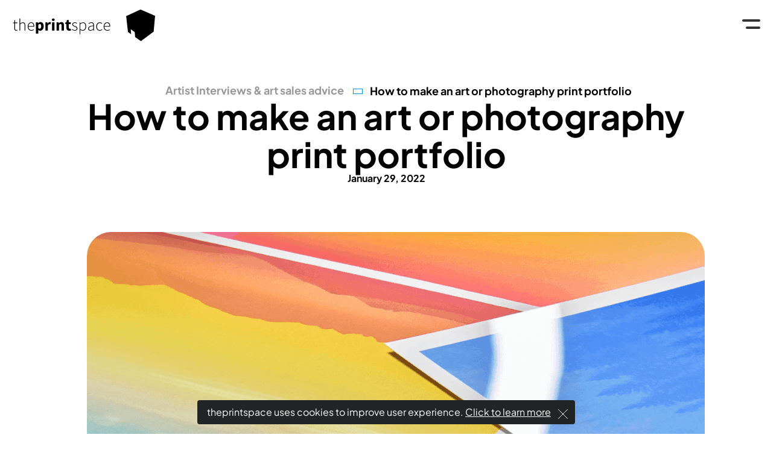

--- FILE ---
content_type: text/html; charset=UTF-8
request_url: https://www.theprintspace.co.uk/how-to-make-an-art-or-photography-print-portfolio/
body_size: 33074
content:
<!DOCTYPE html>
<html lang="en">

<head>
	<!-- Google Tag Manager -->
	<script async src="https://www.googletagmanager.com/gtag/js?id=G-Y8YXNGWJEW" type="72b252e6458c5a0647f2b921-text/javascript"></script>
	<script type="72b252e6458c5a0647f2b921-text/javascript">window.dataLayer = window.dataLayer || []; function gtag(){dataLayer.push(arguments);}
		gtag('js', new Date());
		gtag('config', 'G-Y8YXNGWJEW');
	</script>
	<!-- End Google Tag Manager -->

	<meta charset="UTF-8">
	<meta http-equiv="X-UA-Compatible" content="IE=edge">
	<meta name="viewport" content="width=device-width, initial-scale=1.0, maximum-scale=1.0, user-scalable=no">

	<!-- defer google font & Scriptorama font -->
	<!--onload="this.onload=null; setTimeout(function() {this.rel='stylesheet';document.body.classList.add('fontLoaded'); }, 500);"-->
	
	
	<style type="text/css">@font-face {font-family:Plus Jakarta Sans;font-style:normal;font-weight:200 800;src:url(/cf-fonts/v/plus-jakarta-sans/5.0.18/latin-ext/wght/normal.woff2);unicode-range:U+0100-02AF,U+0304,U+0308,U+0329,U+1E00-1E9F,U+1EF2-1EFF,U+2020,U+20A0-20AB,U+20AD-20CF,U+2113,U+2C60-2C7F,U+A720-A7FF;font-display:swap;}@font-face {font-family:Plus Jakarta Sans;font-style:normal;font-weight:200 800;src:url(/cf-fonts/v/plus-jakarta-sans/5.0.18/cyrillic-ext/wght/normal.woff2);unicode-range:U+0460-052F,U+1C80-1C88,U+20B4,U+2DE0-2DFF,U+A640-A69F,U+FE2E-FE2F;font-display:swap;}@font-face {font-family:Plus Jakarta Sans;font-style:normal;font-weight:200 800;src:url(/cf-fonts/v/plus-jakarta-sans/5.0.18/vietnamese/wght/normal.woff2);unicode-range:U+0102-0103,U+0110-0111,U+0128-0129,U+0168-0169,U+01A0-01A1,U+01AF-01B0,U+0300-0301,U+0303-0304,U+0308-0309,U+0323,U+0329,U+1EA0-1EF9,U+20AB;font-display:swap;}@font-face {font-family:Plus Jakarta Sans;font-style:normal;font-weight:200 800;src:url(/cf-fonts/v/plus-jakarta-sans/5.0.18/latin/wght/normal.woff2);unicode-range:U+0000-00FF,U+0131,U+0152-0153,U+02BB-02BC,U+02C6,U+02DA,U+02DC,U+0304,U+0308,U+0329,U+2000-206F,U+2074,U+20AC,U+2122,U+2191,U+2193,U+2212,U+2215,U+FEFF,U+FFFD;font-display:swap;}</style>
	
	<!-- This site is optimized with the Yoast SEO Premium plugin v15.0 - https://yoast.com/wordpress/plugins/seo/ -->
	<link media="all" href="https://www.theprintspace.co.uk/wp-content/cache/autoptimize/css/autoptimize_5668e35d610e2634a4d7f123e25f8502.css" rel="stylesheet" /><title>How to make an art or photography print portfolio | theprintspace</title>
	<meta name="description" content="Follow our step-by-step guide to producing art print portfolios. use your print portfolio to get commisions and attened portfolio reviews." />
	<meta name="robots" content="index, follow, max-snippet:-1, max-image-preview:large, max-video-preview:-1" />
	<link rel="canonical" href="https://www.theprintspace.co.uk/how-to-make-an-art-or-photography-print-portfolio/" />
	<meta property="og:locale" content="en_GB" />
	<meta property="og:type" content="article" />
	<meta property="og:title" content="How to make an art or photography print portfolio | theprintspace" />
	<meta property="og:description" content="Follow our step-by-step guide to producing art print portfolios. use your print portfolio to get commisions and attened portfolio reviews." />
	<meta property="og:url" content="https://www.theprintspace.co.uk/how-to-make-an-art-or-photography-print-portfolio/" />
	<meta property="og:site_name" content="theprintspace" />
	<meta property="article:publisher" content="https://www.facebook.com/theprintspace/" />
	<meta property="article:published_time" content="2022-01-29T17:25:30+00:00" />
	<meta property="article:modified_time" content="2022-01-29T17:29:16+00:00" />
	<meta property="og:image" content="https://www.theprintspace.co.uk/wp-content/uploads/2021/10/Etsy-hero.png" />
	<meta property="og:image:width" content="1440" />
	<meta property="og:image:height" content="800" />
	<meta name="twitter:card" content="summary" />
	<meta name="twitter:creator" content="@theprintspace" />
	<meta name="twitter:site" content="@theprintspace" />
	<script type="application/ld+json" class="yoast-schema-graph">{"@context":"https://schema.org","@graph":[{"@type":"Organization","@id":"https://www.theprintspace.co.uk/#organization","name":"Theprintspace","url":"https://www.theprintspace.co.uk/","sameAs":["https://www.facebook.com/theprintspace/","https://www.instagram.com/theprintspace/","https://www.linkedin.com/company/theprintspace","https://twitter.com/theprintspace"],"logo":{"@type":"ImageObject","@id":"https://www.theprintspace.co.uk/#logo","inLanguage":"en-GB","url":"https://www.theprintspace.co.uk/wp-content/uploads/2017/08/the-print-space-logo-black.png","width":440,"height":104,"caption":"Theprintspace"},"image":{"@id":"https://www.theprintspace.co.uk/#logo"}},{"@type":"WebSite","@id":"https://www.theprintspace.co.uk/#website","url":"https://www.theprintspace.co.uk/","name":"theprintspace","description":"Photo Printing | Art Printing | Professional Photographic Printing","publisher":{"@id":"https://www.theprintspace.co.uk/#organization"},"potentialAction":[{"@type":"SearchAction","target":"https://www.theprintspace.co.uk/?s={search_term_string}","query-input":"required name=search_term_string"}],"inLanguage":"en-GB"},{"@type":"ImageObject","@id":"https://www.theprintspace.co.uk/how-to-make-an-art-or-photography-print-portfolio/#primaryimage","inLanguage":"en-GB","url":"https://www.theprintspace.co.uk/wp-content/uploads/2021/10/Etsy-hero.png","width":1440,"height":800},{"@type":"WebPage","@id":"https://www.theprintspace.co.uk/how-to-make-an-art-or-photography-print-portfolio/#webpage","url":"https://www.theprintspace.co.uk/how-to-make-an-art-or-photography-print-portfolio/","name":"How to make an art or photography print portfolio | theprintspace","isPartOf":{"@id":"https://www.theprintspace.co.uk/#website"},"primaryImageOfPage":{"@id":"https://www.theprintspace.co.uk/how-to-make-an-art-or-photography-print-portfolio/#primaryimage"},"datePublished":"2022-01-29T17:25:30+00:00","dateModified":"2022-01-29T17:29:16+00:00","description":"Follow our step-by-step guide to producing art print portfolios. use your print portfolio to get commisions and attened portfolio reviews.","inLanguage":"en-GB","potentialAction":[{"@type":"ReadAction","target":["https://www.theprintspace.co.uk/how-to-make-an-art-or-photography-print-portfolio/"]}]},{"@type":"Article","@id":"https://www.theprintspace.co.uk/how-to-make-an-art-or-photography-print-portfolio/#article","isPartOf":{"@id":"https://www.theprintspace.co.uk/how-to-make-an-art-or-photography-print-portfolio/#webpage"},"author":{"@id":"https://www.theprintspace.co.uk/#/schema/person/eedaca396266fbe76efa990afe74a8e6"},"headline":"How to make an art or photography print portfolio","datePublished":"2022-01-29T17:25:30+00:00","dateModified":"2022-01-29T17:29:16+00:00","mainEntityOfPage":{"@id":"https://www.theprintspace.co.uk/how-to-make-an-art-or-photography-print-portfolio/#webpage"},"publisher":{"@id":"https://www.theprintspace.co.uk/#organization"},"image":{"@id":"https://www.theprintspace.co.uk/how-to-make-an-art-or-photography-print-portfolio/#primaryimage"},"articleSection":"Artist's Work,C-Type,Giclee","inLanguage":"en-GB"},{"@type":"Person","@id":"https://www.theprintspace.co.uk/#/schema/person/eedaca396266fbe76efa990afe74a8e6","name":"theprintspace","image":{"@type":"ImageObject","@id":"https://www.theprintspace.co.uk/#personlogo","inLanguage":"en-GB","url":"https://secure.gravatar.com/avatar/e20f38abfb33c9937adb247c353b1b36?s=96&d=mm&r=g","caption":"theprintspace"}}]}</script>
	<!-- / Yoast SEO Premium plugin. -->


<link rel='dns-prefetch' href='//ajax.googleapis.com' />
<link rel='dns-prefetch' href='//cdnjs.cloudflare.com' />
<link rel='dns-prefetch' href='//widget.trustpilot.com' />
<link rel='dns-prefetch' href='//cdn.jsdelivr.net' />






<link rel="https://api.w.org/" href="https://www.theprintspace.co.uk/wp-json/" /><link rel="alternate" type="application/json" href="https://www.theprintspace.co.uk/wp-json/wp/v2/posts/39541" /><link rel="EditURI" type="application/rsd+xml" title="RSD" href="https://www.theprintspace.co.uk/xmlrpc.php?rsd" />
<link rel="wlwmanifest" type="application/wlwmanifest+xml" href="https://www.theprintspace.co.uk/wp-includes/wlwmanifest.xml" /> 
<meta name="generator" content="WordPress 5.5.17" />
<link rel='shortlink' href='https://www.theprintspace.co.uk/?p=39541' />
<link rel="alternate" type="application/json+oembed" href="https://www.theprintspace.co.uk/wp-json/oembed/1.0/embed?url=https%3A%2F%2Fwww.theprintspace.co.uk%2Fhow-to-make-an-art-or-photography-print-portfolio%2F" />
<link rel="alternate" type="text/xml+oembed" href="https://www.theprintspace.co.uk/wp-json/oembed/1.0/embed?url=https%3A%2F%2Fwww.theprintspace.co.uk%2Fhow-to-make-an-art-or-photography-print-portfolio%2F&#038;format=xml" />
	<meta property="og:image:secure_url" content="https://www.theprintspace.co.uk/wp-content/uploads/2019/03/Sample_Packs_Hero_A-compressor-1.jpg" />
	<!-- Favicons -->
	<link rel="apple-touch-icon" sizes="57x57" href="https://www.theprintspace.co.uk/wp-content/themes/printspace/img/fav/apple-icon-57x57.png">
	<link rel="apple-touch-icon" sizes="60x60" href="https://www.theprintspace.co.uk/wp-content/themes/printspace/img/fav/apple-icon-60x60.png">
	<link rel="apple-touch-icon" sizes="72x72" href="https://www.theprintspace.co.uk/wp-content/themes/printspace/img/fav/apple-icon-72x72.png">
	<link rel="apple-touch-icon" sizes="76x76" href="https://www.theprintspace.co.uk/wp-content/themes/printspace/img/fav/apple-icon-76x76.png">
	<link rel="apple-touch-icon" sizes="114x114" href="https://www.theprintspace.co.uk/wp-content/themes/printspace/img/fav/apple-icon-114x114.png">
	<link rel="apple-touch-icon" sizes="120x120" href="https://www.theprintspace.co.uk/wp-content/themes/printspace/img/fav/apple-icon-120x120.png">
	<link rel="aScriptorama " sizes="144x144" href="https://www.theprintspace.co.uk/wp-content/themes/printspace/img/fav/apple-icon-144x144.png">
	<link rel="apple-touch-icon" sizes="152x152" href="https://www.theprintspace.co.uk/wp-content/themes/printspace/img/fav/apple-icon-152x152.png">
	<link rel="apple-touch-icon" sizes="180x180" href="https://www.theprintspace.co.uk/wp-content/themes/printspace/img/fav/apple-icon-180x180.png">
	<link rel="icon" type="image/png" sizes="192x192" href="https://www.theprintspace.co.uk/wp-content/themes/printspace/img/fav/android-icon-192x192.png">
	<link rel="icon" type="image/png" sizes="32x32" href="https://www.theprintspace.co.uk/wp-content/themes/printspace/img/fav/favicon-32x32.png">
	<link rel="icon" type="image/png" sizes="96x96" href="https://www.theprintspace.co.uk/wp-content/themes/printspace/img/fav/favicon-96x96.png">
	<link rel="icon" type="image/png" sizes="16x16" href="https://www.theprintspace.co.uk/wp-content/themes/printspace/img/fav/favicon-16x16.png">
	<meta name="msapplication-TileColor" content="#ffffff">
	<meta name="msapplication-TileImage" content="https://www.theprintspace.co.uk/wp-content/themes/printspace/img/ms-icon-144x144.png">
	<meta name="theme-color" content="#ffffff">
	<meta name=msvalidate.01 content="04F13C0C97271F122B2EAD5EE5F06237" />
	<!-- #Favicons -->


		<!-- Facebook Pixel Code -->
	<script defer type="72b252e6458c5a0647f2b921-text/javascript">
		! function(f, b, e, v, n, t, s) {
			if (f.fbq) return;
			n = f.fbq = function() {
				n.callMethod ?
					n.callMethod.apply(n, arguments) : n.queue.push(arguments)
			};
			if (!f._fbq) f._fbq = n;
			n.push = n;
			n.loaded = !0;
			n.version = '2.0';
			n.queue = [];
			t = b.createElement(e);
			t.async = !0;
			t.src = v;
			s = b.getElementsByTagName(e)[0]; b
			s.parentNode.insertBefore(t, s)
		}(window, document, 'script',
			'https://connect.facebook.net/en_US/fbevents.js');
		fbq('init', '730869553727654');
		fbq('track', 'PageView');
	</script>
	<noscript><img height="1" width="1" style="display:none" src="https://www.facebook.com/tr?id=730869553727654&ev=PageView&noscript=1" /></noscript>
	<!-- End Facebook Pixel Code -->

	</head>
<body class="	  	post-template-default single single-post postid-39541 single-format-standard">
<!-- Google Tag Manager (noscript) -->
<noscript><iframe src="https://www.googletagmanager.com/ns.html?id=G-Y8YXNGWJEW"
height="0" width="0" style="display:none;visibility:hidden"></iframe></noscript>
<!-- End Google Tag Manager (noscript) -->
	<div class="loadingPage" id="loadingPage">
		<div class="flex"></div>
	</div>
	<svg class="display-none">
	<symbol id="triangle" viewBox="0 0 14 16" fill="none">
		<path d="M1 1.0718L13 8L0.999999 14.9282L1 1.0718Z"/>
	</symbol>
	<symbol id="arrow-right" viewBox="0 0 7 12" fill="none">
		<path d="M1 1L6 6.14286L1 11"/>
	</symbol>
	<symbol id="logo" viewBox="0 0 39 43">
		<path d="M19.9586 43L37.1092 30.137L39 8.61356L19.4279 0L0.0722656 9.10659L2.49623 30.5779L6.71305 33.5778L6.24165 26.8554L11.6151 30.8048L12.1148 37.4176"/>
	</symbol>
	<symbol id="logo-green" viewBox="0 0 28 32.1">
		<g>
			<path class="st0" d="M15.8,18.3c-0.3-0.4-0.9-0.9-1.5-1.3v2.7c0.6,0.4,1.3,0.8,2,0.8C16.3,19.4,16.1,18.7,15.8,18.3z"/>
			<path class="st0" d="M5.1,14.9C6,14.2,7,13.6,8.3,13.3c1.4-0.3,2.9-0.2,4.8,0.3l-3-1.6H10c0,0,0,0,0-0.1l-3-1.6l-0.1,0
				c0,0,0-0.1,0-0.1l-1-0.5c0.2,1,0.3,1.9,0.1,2.8C5.8,13.3,5.5,14.1,5.1,14.9z"/>
			<path class="st0" d="M14.5,14c0,0,0.1,0,0.3-0.1c0.1,0,0.2-0.1,0.3-0.1s0.2-0.1,0.3-0.1c0.3-0.2,0.9-0.4,1.7-0.6
				c0.4-0.1,0.8-0.1,1.2-0.2c0.1-0.4,0.2-0.8,0.3-1.2L14.5,14L14.5,14z"/>
			<path class="st0" d="M22.9,13.8c-0.1-0.3-0.2-0.7-0.2-1.1c-0.1,0.3-0.3,0.5-0.5,0.7C22.5,13.5,22.7,13.7,22.9,13.8z"/>
			<path class="st0" d="M5.7,8.3C5.9,8,6.4,7.6,7,7c0.1-0.9,0.3-1.7,0.7-2.3C7.9,4.5,8,4.2,8.3,4C7,4.3,6,4.6,5.2,5.2
				C4.4,5.7,3.7,6.6,3.4,8.1l1.9,1C5.4,8.8,5.5,8.6,5.7,8.3z"/>
			<path class="st0" d="M18.8,12.9c0.9-0.1,1.9,0,2.8,0.3c0.1,0,0.1,0,0.2,0.1c0.3-0.4,0.5-0.7,0.8-1.3c-0.1-0.7,0-1.6,0-2.3l-3.4,1.8
				C19,12.1,18.9,12.5,18.8,12.9z"/>
			<path class="st0" d="M14.3,16.4c0.4,0.2,0.7,0.4,1,0.7c-0.4-0.8-0.7-1.8-1-2.9V16.4z"/>
			<path class="st0" d="M15.8,8.3c-0.1-0.1-0.2-0.2-0.3-0.3c-0.1-0.1-0.2-0.2-0.3-0.3c-0.5-0.3-1-0.8-1.5-1.7c0,1,0.1,2,0.2,2.9
				c0.1,0.8,0.2,1.8,0.3,2.7c0,0.1,0,0.1,0,0.2c0,0.6,0.1,1.2,0.1,1.7c0.9-1.3,1.7-3.2,1.8-4.5C16.2,8.7,16,8.5,15.8,8.3z"/>
			<path class="st0" d="M13.6,9.4c-0.2,0.2-0.3,0.4-0.4,0.7C13.1,10.4,13,10.7,13,11c0.4,0.5,0.7,1,0.9,1.6c0-0.3,0-0.5-0.1-0.8
				c0-0.1,0-0.1,0-0.2C13.7,10.9,13.7,10.1,13.6,9.4z"/>
			<path class="st0" d="M18.2,18.6c0,0,0,0,0.1,0c0.1-0.1,0.3-0.2,0.5-0.2c0.6-0.5,1.5-0.8,2.7-0.7c-1.1-0.7-2.1-1.2-3.2-1.7
				c-0.8-0.4-1.5-0.6-2.1-0.9c-0.1,0-0.1-0.1-0.2-0.1c-0.4-0.2-0.8-0.3-1.3-0.5c0.4,1.4,0.8,2.5,1.4,3.4c0,0,0,0,0,0c0,0,0,0,0,0
				c0.2,0.3,0.5,0.7,0.8,1c0.3,0,0.5,0,0.8-0.1C17.8,18.7,18,18.7,18.2,18.6z"/>
			<path class="st0" d="M16.7,20.4c0.5,0,0.9-0.1,1.5-0.2c-0.5-0.3-1-0.6-1.4-1c-0.1-0.1-0.2-0.2-0.3-0.3
				C16.7,19.4,16.7,19.9,16.7,20.4z"/>
			<path class="st0" d="M16.8,13.6c-0.6,0.1-1.1,0.3-1.5,0.4c-0.1,0-0.2,0.1-0.3,0.1c0.1,0,0.1,0.1,0,0.1c0.4,0.2,0.8,0.3,1.1,0.5
				c0.1,0,0.1,0.1,0.2,0.1c0.5,0.2,1.1,0.5,1.8,0.7c-0.1-0.4-0.3-0.8-0.5-1C17.4,14.2,17.1,13.9,16.8,13.6z"/>
			<path class="st0" d="M18.8,20.5c-0.9,0.3-1.6,0.5-2.2,0.5c-0.8,0.1-1.6-0.3-2.2-0.8v4.5c0.9-0.6,2-1.2,2.8-1.5
				c1.2-0.4,2.4-0.4,4.1-0.1c0.4-0.5,0.6-1.1,0.6-1.7c-0.7-0.1-1.3-0.2-1.6-0.3C19.7,20.9,19.2,20.7,18.8,20.5z"/>
			<path class="st0" d="M20.5,7.2C21.3,6.8,22,6.8,23,6.8c0.1,0,0.3,0,0.4,0c1,0,2.2,0.1,3.8-0.3l-4.2-2C21.8,5.4,21,6.3,20.5,7.2z"/>
			<path class="st0" d="M13.4,14.3c-2-0.5-3.6-0.6-4.9-0.3c-1.4,0.3-2.5,1-3.4,1.9c-0.2,0.2-0.4,0.4-0.6,0.7c-0.8,1-1.3,2.1-1.7,3.1
				c-0.3,0.8-0.5,1.5-0.7,2C2.1,21.8,2,21.9,2,22c0.3-0.2,0.6-0.5,0.9-0.8c0.3-0.3,0.8-0.7,1.2-1.1l0.1,0.1v-1.8l1.1,0.7
				c1-0.9,2.1-1.8,3.4-2.5C10,15.9,11.6,14.9,13.4,14.3z"/>
			<path class="st0" d="M17,4.1c0.3,0.8,1,1.7,2.2,2.8c0.6-0.7,0.8-1.3,0.9-2.1c0.1-0.5,0-1.1-0.1-1.7L17,1.6
				C16.8,2.6,16.8,3.3,17,4.1z"/>
			<path class="st0" d="M13.8,25.6c-0.5-0.7-0.8-1.1-1.2-1.5c-0.3-0.3-0.7-0.5-1.2-0.6c-0.5,1.8-0.1,3.2,0.7,4.8
				c0.4,0.9,1,1.6,1.7,2.7l0.1,0.1L13.8,25.6L13.8,25.6z"/>
			<path class="st0" d="M25.8,17.4c0.3,0.8,0.6,1.8,0.8,3l0.3-3.6C26.5,17.1,26.2,17.3,25.8,17.4z"/>
			<path class="st0" d="M23.3,14.7c-0.6-0.5-1.3-0.9-2-1.1c-1.2-0.4-2.7-0.3-4-0.1c0.2,0.2,0.4,0.5,0.6,0.7c0.3,0.4,0.5,0.8,0.6,1.5
				c1.2,0.5,2.5,1.2,3.8,2.1c1.2,0.9,2.7,2,4,3.4C25.8,17.8,24.7,15.9,23.3,14.7z"/>
			<path class="st0" d="M16,5.7l-1.9-4.9c-0.3,1.5-0.4,3-0.4,4.2c0.5,1.4,1.1,2,1.6,2.4c0.1,0.1,0.2,0.2,0.3,0.3c0,0,0,0,0.1,0
				c0.1,0.1,0.2,0.2,0.4,0.3c0.1,0.1,0.1,0.2,0.2,0.3C16.3,7.5,16.2,6.6,16,5.7z"/>
			<path class="st0" d="M22.1,4.1c-0.1,0.2-0.2,0.3-0.4,0.4c-0.3,0.2-0.7,0.3-1.1,0.4c-0.1,0.9-0.5,1.6-1.2,2.3
				c-0.6,0.5-1.5,1.1-2.7,1.7c-0.2,1.3-0.9,3-1.7,4.3l4.6-2.5c0-1.2,0-2.1,0.3-3c0.5-1.3,1.2-2.4,2.8-3.5L22.1,4.1
				C22.1,4.1,22.1,4.1,22.1,4.1z"/>
			<path class="st0" d="M17.2,23.5c-1,1.1-1.6,1.8-1.8,2.6c-0.2,0.7-0.1,1.4,0.3,2.3c1.3-2.3,2.7-3.6,5-5
				C19.3,23.2,18.2,23.2,17.2,23.5z"/>
			<path class="st0" d="M24,21.3c0.7,0.1,1.4,0.2,1.9,0.3c0.1,0,0.2,0,0.3,0c-1.2-1.5-2.7-2.6-4-3.3c-1.6-0.2-2.6,0.1-3.3,0.4
				c-0.1,0-0.3,0.1-0.4,0.2c-0.1,0-0.1,0-0.1,0c-0.2,0-0.3,0.1-0.5,0.2c-0.1,0.1-0.3,0.2-0.5,0.2c0.4,0.3,0.8,0.5,1.2,0.8
				c0.1,0,0.1,0,0.2-0.1l0,0.2c0.4,0.2,0.9,0.4,1.5,0.5c0.4,0.1,1.1,0.2,1.8,0.3h0.1c0,0,0,0,0,0C22.8,21.1,23.5,21.2,24,21.3z"/>
			<path class="st0" d="M13.6,14.6c-1.7,0.6-3.3,1.5-4.6,2.3c-0.7,1-1.1,1.8-1.3,2.5c-0.1,0.5-0.2,0.8-0.2,1.2c0,0,0,0,0,0l0.7,0.5
				c0.6-0.4,1.1-0.8,1.7-1.5L13.6,14.6z"/>
			<path class="st0" d="M5,4.8c0.9-0.6,2.1-0.9,3.4-1.2c0.2,0,0.3-0.1,0.5-0.1c0.8-0.6,1.8-0.9,3-1.3c0.4-0.5,0.9-1.1,1.4-1.6l-12.7,6
				l0.6,0.3h0c0,0,0,0,0,0L3,7.9C3.3,6.2,4,5.4,5,4.8z"/>
			<path class="st0" d="M7.3,19.3c0.1-0.5,0.4-1.1,0.8-1.8c-0.9,0.6-1.8,1.2-2.5,1.8l1.5,1C7.2,20.1,7.3,19.7,7.3,19.3z"/>
			<path class="st0" d="M25.9,21.9c-0.5-0.1-1.2-0.2-1.9-0.3c-0.6-0.1-1.2-0.2-1.8-0.3c0,0.8-0.3,1.5-0.7,2.1
				c-0.2,0.2-0.3,0.5-0.5,0.7c-0.1,0.1-0.1,0.2-0.2,0.3c-0.2,0.3-0.4,0.6-0.6,0.9c-0.2,0.5-0.3,0.9-0.2,1.4l6.1-4.8
				C26.1,21.9,26,21.9,25.9,21.9z"/>
			<path class="st0" d="M26.6,11.5c-0.3,0.1-0.5,0.2-0.7,0.3c-0.1,0.1-0.3,0.1-0.4,0.2c0,0.1-0.1,0.2-0.1,0.3
				c-0.3,0.9-0.6,1.6-1.2,2.6c0.5,0.6,1,1.3,1.4,2.2c0.5-0.2,0.8-0.3,1.3-0.9l0.4-5.1C27.1,11.3,26.9,11.4,26.6,11.5z"/>
			<path class="st0" d="M25.8,11.5c0,0,0-0.1,0-0.1c0,0,0,0,0,0C25.8,11.5,25.8,11.5,25.8,11.5z"/>
			<path class="st0" d="M15.2,26c0.2-0.7,0.6-1.4,1.4-2.3c-0.6,0.3-1.5,0.9-2.2,1.4l-0.1-0.1v6.2l0.3-0.2c0.4-0.8,0.7-1.5,1-2.2
				C15.1,27.7,14.9,26.9,15.2,26z"/>
			<path class="st0" d="M10.1,26.9c0.4,0.4,0.9,0.8,1.6,1.1c-0.7-1.5-0.9-3-0.4-4.7c0.6-1.4,1-2.5,1.1-3.6c0.1-0.9,0.1-1.8,0-2.9
				l-2.2,3c-0.6,0.6-1.1,1.1-1.7,1.5l0.6,0.4L9,24.5C9.3,25.3,9.7,26.5,10.1,26.9z"/>
			<path class="st0" d="M19.9,25.2c0.2-0.3,0.4-0.7,0.6-1c0.1-0.1,0.1-0.2,0.2-0.3c-2.2,1.4-3.5,2.7-4.7,5c-0.3,0.5-0.5,1-0.8,1.6
				l4.4-3.5C19.5,26.4,19.7,25.8,19.9,25.2z"/>
			<path class="st0" d="M11.8,28.5c-0.9-0.4-1.6-0.8-2.1-1.3c-0.3-0.3-0.6-1-0.8-1.6l-0.1,1.9l4.3,3C12.6,29.8,12.2,29.2,11.8,28.5z"
				/>
			<polygon class="st0" points="8.6,27.8 14.1,31.8 8.6,27.8 	"/>
			<path class="st0" d="M1.5,14.3C2,15,2.8,15.6,3.9,16.1c-0.9-1.5-1.3-2.8-1.2-3.9c-0.4-0.2-0.8-0.5-1-0.9c-0.3-0.4-0.5-1-0.6-1.5
				c-0.3-1-0.3-2-0.3-2.7L0.4,6.9l0.5,5.9C1.1,13.4,1.3,13.9,1.5,14.3z"/>
			<path class="st0" d="M26.4,7.7c-0.1,0.4-0.1,0.8-0.2,1.3c-0.1,0.3-0.1,0.5-0.1,0.7c-0.1,0.6-0.2,1.2-0.3,1.7
				c0.2-0.1,0.4-0.2,0.6-0.3c0.4-0.2,0.7-0.4,0.9-0.8L27.6,7L26.4,7.7z"/>
			<path class="st0" d="M23,7.2c-1.1,0-1.9,0-2.5,0.6c0.5,0.3,1,0.5,1.6,0.6c0.6,0.1,1.1,0.1,2,0l2.5-1.4c-1.3,0.2-2.3,0.2-3.2,0.2
				C23.3,7.2,23.1,7.2,23,7.2z"/>
			<path class="st0" d="M14.5,0.4l2,5.1c0.3,1.1,0.4,2.1,0.3,3c1-0.5,1.7-0.9,2.2-1.4c-1.3-1.1-2-2-2.3-2.9c-0.3-0.8-0.2-1.8,0-2.8
				L14.5,0.4z"/>
			<path class="st0" d="M11.6,23.1c0.5,0.1,0.9,0.3,1.3,0.7c0.3,0.3,0.6,0.8,1,1.3V14.5l-1.3,1.8c0.1,1.3,0.1,2.3,0,3.4
				C12.5,20.7,12.1,21.7,11.6,23.1z"/>
			<path class="st0" d="M22.1,8.8c-0.7-0.1-1.2-0.3-1.7-0.6C20.1,8.9,20,9.7,20,10.6l3.1-1.6C22.8,8.9,22.5,8.9,22.1,8.8z"/>
			<path class="st0" d="M25.3,11.7c0.2-0.5,0.3-1.3,0.4-2.1c0.1-0.2,0.1-0.4,0.1-0.6c0.1-0.4,0.1-0.8,0.1-1.1l-2.8,1.5
				c-0.1,0.8-0.1,1.8,0,2.6c0.1,0.8,0.2,1.5,0.4,2.2c0.1,0.1,0.2,0.1,0.2,0.2c0.1,0.1,0.1,0.1,0.2,0.2c0.5-0.9,0.8-1.6,1.2-2.5
				C25.2,12,25.2,11.8,25.3,11.7z"/>
			<path class="st0" d="M6.9,7.6c-0.5,0.4-0.8,0.7-1,1C5.8,8.9,5.7,9.1,5.7,9.3l0,0l0.1-0.2c0,0.1,0,0.1,0.1,0.2l1.1,0.6
				C6.9,9,6.9,8.3,6.9,7.6z"/>
			<path class="st0" d="M8.1,4.8c1,1.3,1.6,2.3,2,3.4c0.4,1.1,0.4,2.2,0.3,3.6l3.7,1.9c-0.2-0.5-0.7-1.9-1.4-2.8
				C12,10,11.2,8.8,10.9,7.4c-0.4-1.4-0.3-3,0.7-4.7c-1,0.3-1.9,0.7-2.5,1.1C8.7,4.1,8.4,4.4,8.1,4.8z"/>
			<path class="st0" d="M3.2,21.5c-0.4,0.4-0.8,0.8-1.2,1.1l2.2,1.6v-3.6C3.9,20.9,3.6,21.2,3.2,21.5z"/>
			<path class="st0" d="M9.7,8.4c-0.3-1-0.9-2-1.9-3.2c-0.3,0.5-0.4,1.2-0.5,2c0,0,0,0.1,0,0.2c-0.1,0.8-0.2,1.7,0,2.7l2.7,1.4
				C10.1,10.4,10,9.4,9.7,8.4z"/>
			<path class="st0" d="M5.8,12.9C6,11.8,6,10.8,5.5,9.6l0,0l-1-0.5C4,9.7,3.6,10.2,3.4,10.7C3.2,11.2,3,11.6,3,12.1
				c-0.1,1.2,0.3,2.4,1.3,4.1C5.1,14.9,5.6,13.9,5.8,12.9z"/>
			<path class="st0" d="M2.4,19.6c0.4-1,0.9-2,1.6-3c-1.3-0.5-2.2-1.2-2.8-2.1C1.1,14.4,1.1,14.2,1,14l0.6,8.1c0-0.1,0.1-0.3,0.1-0.4
				C1.9,21.1,2.1,20.4,2.4,19.6z"/>
			<path class="st0" d="M12.2,2.5c-1.2,1.7-1.3,3.4-1,4.9c0.3,1.1,0.9,2.2,1.6,3.1c0-0.2,0.1-0.4,0.2-0.6c0.1-0.3,0.3-0.7,0.6-1
				c-0.2-1.1-0.3-2.4-0.2-3.8c0-1.3,0.1-2.9,0.4-4.4C13.1,1.3,12.6,1.9,12.2,2.5z"/>
			<path class="st0" d="M20.5,4.5c0.3-0.1,0.6-0.2,0.8-0.3c0.1,0,0.2-0.1,0.2-0.2c0.1-0.1,0.1-0.1,0.1-0.2l-1.1-0.5
				C20.5,3.7,20.5,4.2,20.5,4.5z"/>
			<path class="st0" d="M2,11.1c0.2,0.3,0.4,0.6,0.7,0.7c0.1-0.5,0.2-0.9,0.4-1.3c0.3-0.6,0.6-1.1,1-1.7L1.3,7.4
				c0,0.7,0.1,1.6,0.3,2.4C1.6,10.2,1.8,10.7,2,11.1z"/>
		</g>
	</symbol>
	<symbol id="logo-text" viewBox="0 0 129 43">
		<path d="M1.63315 18.6378H0V17.8891L1.65376 17.8004L1.78513 14.7354H2.61201V17.8004H5.63875V18.6378H2.61201V25.5401C2.61201 26.8836 2.93916 27.7887 4.37653 27.7887C4.82899 27.7653 5.2726 27.6528 5.68254 27.4574L5.94013 28.24C5.39741 28.459 4.82508 28.5936 4.24258 28.6391C2.21789 28.6391 1.63057 27.3348 1.63057 25.441L1.63315 18.6378Z"/>
		<path d="M8.40234 12.5215H9.3606V19.4551C10.4502 18.3543 11.5373 17.5378 12.9669 17.5378C15.123 17.5378 16.125 18.8604 16.125 21.5942V28.3765H15.1745V21.7272C15.1745 19.4786 14.4764 18.4195 12.7789 18.4195C11.5373 18.4195 10.646 19.0795 9.3606 20.4046V28.3843H8.40234V12.5215Z"/>
		<path d="M23.7942 17.5371C26.2775 17.5371 27.8024 19.3214 27.8024 22.4308C27.8092 22.6925 27.7945 22.9542 27.7586 23.2134H20.224C20.2678 25.882 21.8133 27.7993 24.1652 27.7993C25.1783 27.8041 26.1649 27.4713 26.973 26.8524L27.3671 27.6011C26.5376 28.1228 25.6026 28.6445 24.0776 28.6445C21.4012 28.6445 19.2451 26.5576 19.2451 23.1091C19.2451 19.6605 21.4656 17.5371 23.7942 17.5371ZM26.8854 22.4752C26.8854 19.7622 25.6876 18.3745 23.8148 18.3745C22.0297 18.3745 20.4404 19.9396 20.2214 22.4752H26.8854Z"/>
		<path d="M33.2423 29.2441V32.4396H30.043V17.448H32.655L32.8739 18.528H32.9718C33.8219 17.7454 34.9115 17.1846 36.0424 17.1846C38.6544 17.1846 40.2669 19.3654 40.2669 22.7383C40.2669 26.4868 38.0464 28.6493 35.7152 28.6493C34.7419 28.6204 33.8179 28.2087 33.1393 27.5015L33.2423 29.2441ZM34.963 26.0016C36.0733 26.0016 36.9645 25.0338 36.9645 22.7826C36.9645 20.8209 36.3772 19.8297 35.0944 19.8297C34.4401 19.8297 33.8734 20.1375 33.2423 20.8209V25.3025C33.7052 25.7518 34.3218 26.0023 34.963 26.0016V26.0016Z"/>
		<path d="M42.5166 17.4485H45.1312L45.3476 19.3658H45.4352C46.2079 17.8893 47.3954 17.185 48.5057 17.185C48.9455 17.1643 49.3846 17.239 49.7937 17.4041L49.2785 20.2058C48.898 20.0871 48.502 20.0273 48.1038 20.0284C47.2976 20.0284 46.3007 20.5501 45.7314 22.0344V28.3837H42.5166V17.4485Z"/>
		<path d="M50.9219 14.1415C50.9219 13.1502 51.6947 12.4668 52.7714 12.4668C53.8482 12.4668 54.6106 13.1502 54.6106 14.1415C54.6106 15.1328 53.8507 15.8397 52.7611 15.8397C51.6715 15.8397 50.9219 15.1302 50.9219 14.1415ZM51.1795 17.4492H54.3788V28.3844H51.182L51.1795 17.4492Z"/>
		<path d="M57.1855 17.448H59.7976L60.0139 18.8384H60.1015C61.016 17.9541 62.1056 17.1846 63.5636 17.1846C65.9154 17.1846 66.9123 18.8593 66.9123 21.5931V28.3754H63.7207V22.0131C63.7207 20.4244 63.306 19.9262 62.3941 19.9262C61.5878 19.9262 61.0855 20.3018 60.39 20.9853V28.3702H57.1855V17.448Z"/>
		<path d="M70.0788 19.9838H68.5977V17.5813L70.2514 17.4483L70.6224 14.5371H73.2782V17.4483H75.8696V19.9838H73.2782V24.3715C73.2782 25.6054 73.8217 26.114 74.6717 26.114C75.0252 26.1007 75.3738 26.0257 75.7021 25.8923L76.2044 28.24C75.4316 28.4998 74.6231 28.6345 73.8088 28.6391C71.1298 28.6391 70.0866 26.941 70.0866 24.4054L70.0788 19.9838Z"/>
		<path d="M77.8269 26.4657C78.7208 27.2143 79.6558 27.8091 81.1576 27.8091C82.7908 27.8091 83.6408 26.8413 83.6408 25.7222C83.6408 24.3971 82.291 23.8258 81.0932 23.3745C79.5039 22.8006 77.7625 22.1615 77.7625 20.3537C77.7625 18.8095 78.9603 17.5312 81.137 17.5312C82.2252 17.5487 83.2758 17.9365 84.12 18.6321L83.6048 19.3155C82.9093 18.7938 82.1674 18.3686 81.1009 18.3686C79.491 18.3686 78.7491 19.3155 78.7491 20.2859C78.7491 21.4546 79.9701 21.9632 81.2091 22.425C82.8423 23.0432 84.6274 23.5936 84.6274 25.6674C84.6274 27.2535 83.3652 28.6438 81.1009 28.6438C79.6959 28.624 78.3416 28.1093 77.2705 27.1882L77.8269 26.4657Z"/>
		<path d="M88.3551 29.3097V33.1678H87.3994V17.8006H88.2263L88.3139 19.1231H88.3551C89.3855 18.3093 90.6193 17.5371 91.9047 17.5371C94.6893 17.5371 96.0829 19.6527 96.0829 22.9395C96.0829 26.5315 93.9294 28.6497 91.4668 28.6497C90.488 28.6497 89.4215 28.1645 88.3319 27.3454L88.3551 29.3097ZM91.4462 27.7889C93.5559 27.7889 95.0809 25.8037 95.0809 22.9395C95.0809 20.3309 94.1664 18.3953 91.7708 18.3953C90.7275 18.3953 89.6173 19.0136 88.3525 20.1379V26.422C89.54 27.4132 90.6297 27.7889 91.4462 27.7889Z"/>
		<path d="M105.39 21.7474C105.433 20.1379 104.975 18.3953 102.93 18.3953C101.513 18.3953 100.294 19.1023 99.5989 19.6318L99.1738 18.904C99.9131 18.3823 101.351 17.5371 103.038 17.5371C105.521 17.5371 106.348 19.3449 106.348 21.6143V28.3967H105.542L105.433 27.0298H105.39C104.323 27.8906 103.071 28.6627 101.688 28.6627C100.034 28.6627 98.6406 27.7576 98.6406 25.7516C98.6406 23.4012 100.753 22.2769 105.39 21.7474ZM101.84 27.8097C103.038 27.8097 104.104 27.215 105.39 26.0907V22.4986C101.101 23.0047 99.6427 24.0195 99.6427 25.6942C99.6427 27.215 100.642 27.8097 101.84 27.8097Z"/>
		<path d="M113.988 17.5371C114.56 17.5361 115.126 17.651 115.653 17.875C116.181 18.099 116.658 18.4276 117.058 18.8414L116.492 19.5249C115.817 18.8831 115.034 18.3979 114.011 18.3979C111.876 18.3979 110.222 20.3179 110.222 23.1169C110.222 25.9159 111.724 27.7915 114.011 27.7915C115.056 27.7531 116.049 27.3205 116.796 26.5785L117.298 27.2411C116.403 28.1193 115.213 28.6232 113.967 28.6523C111.28 28.6497 109.22 26.6202 109.22 23.1143C109.22 19.564 111.44 17.5371 113.988 17.5371Z"/>
		<path d="M123.545 17.5371C126.028 17.5371 127.551 19.3214 127.551 22.4308C127.557 22.6925 127.543 22.9542 127.507 23.2134H119.975C120.019 25.882 121.564 27.7993 123.916 27.7993C124.932 27.8101 125.922 27.4829 126.737 26.868L127.128 27.6167C126.301 28.1384 125.366 28.6601 123.841 28.6601C121.165 28.6601 119.009 26.5733 119.009 23.1247C119.009 19.6762 121.216 17.5371 123.545 17.5371ZM126.636 22.4752C126.636 19.7622 125.438 18.3745 123.568 18.3745C121.783 18.3745 120.194 19.9396 119.975 22.4752H126.636Z"/>
	</symbol>


	<symbol id="logo-transparent" viewBox="0 0 36 36">
		<g>
			<path d="M7.75514 20.0876C7.80353 20.499 8.17625 20.7933 8.58763 20.7449C8.99901 20.6965 9.29326 20.3237 9.24486 19.9124L7.75514 20.0876ZM7.5 11.5L7.17755 10.8229C6.88747 10.961 6.7176 11.2685 6.75514 11.5876L7.5 11.5ZM18 6.5L18.3104 5.81723C18.1089 5.72566 17.8773 5.72772 17.6775 5.82285L18 6.5ZM29 11.5L29.7472 11.565C29.7747 11.2483 29.5997 10.9487 29.3104 10.8172L29 11.5ZM28 23L28.4235 23.619C28.6089 23.4921 28.7277 23.2888 28.7472 23.065L28 23ZM18.5 29.5L18.0765 30.119C18.3318 30.2937 18.6682 30.2937 18.9235 30.119L18.5 29.5ZM9 23L8.63577 22.3444C8.40855 22.4706 8.26289 22.7055 8.25081 22.9652C8.23873 23.2248 8.36196 23.4722 8.57649 23.619L9 23ZM18 18L18.3721 17.3488C18.1443 17.2187 17.8651 17.217 17.6358 17.3444L18 18ZM21.5 20L21.1279 20.6512C21.36 20.7838 21.6452 20.7829 21.8764 20.6487C22.1077 20.5145 22.25 20.2674 22.25 20H21.5ZM21.5 15L21.8354 14.3292C21.6029 14.2129 21.3268 14.2254 21.1057 14.362C20.8846 14.4987 20.75 14.7401 20.75 15H21.5ZM24.5 16.5H25.25C25.25 16.2159 25.0895 15.9562 24.8354 15.8292L24.5 16.5ZM23.75 21.5C23.75 21.9142 24.0858 22.25 24.5 22.25C24.9142 22.25 25.25 21.9142 25.25 21.5H23.75ZM9.24486 19.9124L8.24486 11.4124L6.75514 11.5876L7.75514 20.0876L9.24486 19.9124ZM7.82245 12.1771L18.3225 7.17715L17.6775 5.82285L7.17755 10.8229L7.82245 12.1771ZM17.6896 7.18277L28.6896 12.1828L29.3104 10.8172L18.3104 5.81723L17.6896 7.18277ZM28.2528 11.435L27.2528 22.935L28.7472 23.065L29.7472 11.565L28.2528 11.435ZM27.5765 22.381L18.0765 28.881L18.9235 30.119L28.4235 23.619L27.5765 22.381ZM18.9235 28.881L9.42351 22.381L8.57649 23.619L18.0765 30.119L18.9235 28.881ZM9.36423 23.6556L18.3642 18.6556L17.6358 17.3444L8.63577 22.3444L9.36423 23.6556ZM17.6279 18.6512L21.1279 20.6512L21.8721 19.3488L18.3721 17.3488L17.6279 18.6512ZM22.25 20V15H20.75V20H22.25ZM21.1646 15.6708L24.1646 17.1708L24.8354 15.8292L21.8354 14.3292L21.1646 15.6708ZM23.75 16.5V21.5H25.25V16.5H23.75Z"/>
		</g>
	</symbol>


	<symbol id="brush-pen" viewBox="0 0 36 36" fill="none">
		<path d="M15.1317 13.5C15.1252 12.5075 14.728 11.5574 14.0261 10.8556C13.3243 10.1537 12.3742 9.75655 11.3817 9.75C9.13171 9.75 8.70471 8.492 8.38171 6.75C5.38171 10.5 6.60071 17.25 11.3817 17.25"stroke-width="1.5" stroke-linecap="round" stroke-linejoin="round"/>
		<path d="M11.3809 17.25L15.1309 13.5L26.7689 26.97C26.9943 27.2349 27.1116 27.5752 27.0972 27.9228C27.0829 28.2704 26.9379 28.5998 26.6914 28.8452C26.4448 29.0906 26.1148 29.234 25.7671 29.2468C25.4194 29.2595 25.0797 29.1407 24.8159 28.914L11.3809 17.25Z" stroke-width="1.5" stroke-linecap="round" stroke-linejoin="round"/>
		<path d="M15.2925 24.9494L13.9595 26.2814C13.6782 26.5626 13.2967 26.7205 12.899 26.7205C12.5013 26.7205 12.1198 26.5626 11.8385 26.2814L9.7175 24.1604C9.43629 23.8791 9.27832 23.4976 9.27832 23.0999C9.27832 22.7021 9.43629 22.3207 9.7175 22.0394L10.9795 20.7764" stroke-width="1.5" stroke-linecap="round" stroke-linejoin="round"/>
		<path d="M18.6904 13.0659L24.0904 7.66586C24.6531 7.10321 25.4162 6.78711 26.2119 6.78711C27.0076 6.78711 27.7708 7.10321 28.3334 7.66586C28.8961 8.22852 29.2122 8.99165 29.2122 9.78736C29.2122 10.5831 28.8961 11.3462 28.3334 11.9089L22.6874 17.5549" stroke-width="1.5" stroke-linecap="round" stroke-linejoin="round"/>
		<path d="M27.9452 12.2998C28.3018 12.5665 28.5994 12.9041 28.8192 13.2913C29.0391 13.6785 29.1766 14.107 29.223 14.5498C29.2694 14.9927 29.2237 15.4404 29.0888 15.8647C28.9539 16.2891 28.7328 16.681 28.4392 17.0158L25.2002 20.2498" stroke-width="1.5" stroke-linecap="round" stroke-linejoin="round"/>
		<path d="M20.4443 11.313L24.6873 15.556" stroke-width="1.5" stroke-linecap="round" stroke-linejoin="round"/>
		<path d="M9.718 24.1604L7.59668 26.2817L9.718 28.4031L11.8393 26.2817L9.718 24.1604Z" stroke-width="1.5" stroke-linecap="round" stroke-linejoin="round"/>
		<path d="M8.657 27.3428L6.75 29.2498" stroke-width="1.5" stroke-linecap="round" stroke-linejoin="round"/>
	</symbol>
	<symbol id="camera" viewBox="0 0 36 36" fill="none">
		<g>
			<path d="M26.25 11.25H9.75C8.09315 11.25 6.75 12.5931 6.75 14.25V24.75C6.75 26.4069 8.09315 27.75 9.75 27.75H26.25C27.9069 27.75 29.25 26.4069 29.25 24.75V14.25C29.25 12.5931 27.9069 11.25 26.25 11.25Z" stroke-width="1.5" stroke-linecap="round" stroke-linejoin="round"/>
			<path d="M18 24.75C20.4853 24.75 22.5 22.7353 22.5 20.25C22.5 17.7647 20.4853 15.75 18 15.75C15.5147 15.75 13.5 17.7647 13.5 20.25C13.5 22.7353 15.5147 24.75 18 24.75Z" stroke-width="1.5" stroke-linecap="round" stroke-linejoin="round"/>
			<path d="M22.2441 21.75H29.2501" stroke-width="1.5" stroke-linecap="round" stroke-linejoin="round"/>
			<path d="M6.75 21.75H13.757" stroke-width="1.5" stroke-linecap="round" stroke-linejoin="round"/>
			<path d="M24.75 13.875C24.8242 13.875 24.8967 13.897 24.9583 13.9382C25.02 13.9794 25.0681 14.038 25.0965 14.1065C25.1248 14.175 25.1323 14.2504 25.1178 14.3232C25.1033 14.3959 25.0676 14.4627 25.0152 14.5152C24.9627 14.5676 24.8959 14.6033 24.8232 14.6178C24.7504 14.6323 24.675 14.6248 24.6065 14.5965C24.538 14.5681 24.4794 14.52 24.4382 14.4583C24.397 14.3967 24.375 14.3242 24.375 14.25C24.375 14.1505 24.4145 14.0552 24.4848 13.9848C24.5552 13.9145 24.6505 13.875 24.75 13.875Z" stroke-width="1.5" stroke-linecap="round" stroke-linejoin="round"/>
			<path d="M10.5 14.25H12.75" stroke-width="1.5" stroke-linecap="round" stroke-linejoin="round"/>
			<path d="M24 8.25H21C20.8011 8.25 20.6103 8.32902 20.4697 8.46967C20.329 8.61032 20.25 8.80109 20.25 9V11.25H24.75V9C24.75 8.80109 24.671 8.61032 24.5303 8.46967C24.3897 8.32902 24.1989 8.25 24 8.25Z" stroke-width="1.5" stroke-linecap="round" stroke-linejoin="round"/>
		</g>
	</symbol>
	<symbol id="check-badge" viewBox="0 0 36 36" fill="none">
		<g>
			<path d="M21.75 15.749L17.769 21.057C17.7045 21.1429 17.6223 21.2139 17.528 21.2653C17.4336 21.3167 17.3294 21.3472 17.2222 21.3548C17.1151 21.3624 17.0076 21.3468 16.907 21.3093C16.8063 21.2717 16.715 21.213 16.639 21.137L14.25 18.749" stroke-width="1.5" stroke-linecap="round" stroke-linejoin="round"/>
			<path d="M16.73 7.35677C16.8827 7.1669 17.0761 7.0137 17.2959 6.90844C17.5157 6.80318 17.7563 6.74854 18 6.74854C18.2437 6.74854 18.4843 6.80318 18.704 6.90844C18.9238 7.0137 19.1172 7.1669 19.27 7.35677L20.782 9.23777C20.9532 9.45117 21.1755 9.618 21.4282 9.72287C21.6809 9.82773 21.956 9.86725 22.228 9.83777L24.628 9.57677C24.8709 9.54978 25.1168 9.57778 25.3475 9.6587C25.5782 9.73961 25.7877 9.87137 25.9605 10.0442C26.1334 10.2171 26.2651 10.4266 26.346 10.6572C26.427 10.8879 26.455 11.1338 26.428 11.3768L26.167 13.7768C26.1375 14.0488 26.177 14.3239 26.2819 14.5766C26.3867 14.8293 26.5536 15.0515 26.767 15.2228L28.648 16.7348C28.8378 16.8875 28.991 17.0809 29.0963 17.3007C29.2016 17.5205 29.2562 17.7611 29.2562 18.0048C29.2562 18.2485 29.2016 18.4891 29.0963 18.7088C28.991 18.9286 28.8378 19.122 28.648 19.2748L26.761 20.7798C26.5476 20.9513 26.3809 21.1737 26.276 21.4266C26.1712 21.6794 26.1316 21.9546 26.161 22.2268L26.422 24.6268C26.4492 24.8698 26.4213 25.1158 26.3404 25.3465C26.2596 25.5773 26.1278 25.7869 25.9549 25.9597C25.7821 26.1326 25.5725 26.2644 25.3417 26.3452C25.111 26.4261 24.865 26.454 24.622 26.4268L22.222 26.1658C21.9499 26.1362 21.6749 26.1757 21.4221 26.2805C21.1694 26.3854 20.9472 26.5523 20.776 26.7658L19.27 28.6398C19.1173 28.8298 18.924 28.9832 18.7042 29.0885C18.4844 29.1939 18.2437 29.2486 18 29.2486C17.7562 29.2486 17.5156 29.1939 17.2958 29.0885C17.076 28.9832 16.8826 28.8298 16.73 28.6398L15.219 26.7598C15.0475 26.5464 14.8251 26.3795 14.5722 26.2747C14.3193 26.1698 14.0441 26.1303 13.772 26.1598L11.372 26.4208C11.1289 26.4481 10.8829 26.4204 10.652 26.3396C10.4212 26.2589 10.2115 26.1271 10.0386 25.9542C9.86564 25.7812 9.73389 25.5716 9.65311 25.3407C9.57233 25.1099 9.5446 24.8638 9.57197 24.6208L9.83297 22.2208C9.86243 21.9486 9.82292 21.6734 9.71806 21.4205C9.6132 21.1676 9.44638 20.9452 9.23297 20.7738L7.35297 19.2628C7.16294 19.1101 7.00958 18.9168 6.90421 18.697C6.79884 18.4772 6.74414 18.2365 6.74414 17.9928C6.74414 17.749 6.79884 17.5084 6.90421 17.2886C7.00958 17.0688 7.16294 16.8754 7.35297 16.7228L9.23297 15.2108C9.44645 15.0396 9.61333 14.8174 9.7182 14.5646C9.82307 14.3119 9.86254 14.0368 9.83297 13.7648L9.57197 11.3648C9.54479 11.1218 9.57266 10.8758 9.6535 10.645C9.73435 10.4143 9.86611 10.2047 10.039 10.0318C10.2119 9.85891 10.4215 9.72715 10.6522 9.6463C10.883 9.56546 11.129 9.53759 11.372 9.56477L13.772 9.82577C14.0441 9.85514 14.3193 9.81558 14.5722 9.71073C14.825 9.60588 15.0475 9.43911 15.219 9.22577L16.73 7.35677Z" stroke-width="1.5" stroke-linecap="round" stroke-linejoin="round"/>
		</g>
	</symbol>
	<symbol id="common-file-double" viewBox="0 0 36 36" fill="none">
		<path d="M23.625 29.25H10.125C9.72718 29.25 9.34564 29.092 9.06434 28.8107C8.78304 28.5294 8.625 28.1478 8.625 27.75V11.625" stroke-width="1.5" stroke-linecap="round" stroke-linejoin="round"/>
		<path d="M26.8806 25.4408C27.2086 25.0958 27.3865 24.6349 27.3755 24.159V8.75C27.3755 7.64543 26.4801 6.75 25.3755 6.75H13.3755C12.8996 6.7631 12.4483 6.96415 12.1204 7.30918C11.7924 7.6542 11.6145 8.1151 11.6255 8.591V24.159C11.6145 24.6349 11.7924 25.0958 12.1204 25.4408C12.4483 25.7858 12.8996 25.9869 13.3755 26H25.6255C26.1013 25.9869 26.5526 25.7858 26.8806 25.4408Z" stroke-width="1.5" stroke-linecap="round" stroke-linejoin="round"/>
	</symbol>
	<symbol id="desktop" viewBox="0 0 36 36" fill="none">
		<path d="M19.5 24.75C19.5854 26.3578 20.1037 27.9126 21 29.25H15C15.8963 27.9126 16.4146 26.3578 16.5 24.75" stroke-width="1.5" stroke-linecap="round" stroke-linejoin="round"/>
		<path d="M12.75 29.25H23.25" stroke-width="1.5" stroke-linecap="round" stroke-linejoin="round"/>
		<path d="M6.75 20.25H29.25" stroke-width="1.5" stroke-linecap="round" stroke-linejoin="round"/>
		<path d="M27.75 6.75H8.25C7.42157 6.75 6.75 7.42157 6.75 8.25V23.25C6.75 24.0784 7.42157 24.75 8.25 24.75H27.75C28.5784 24.75 29.25 24.0784 29.25 23.25V8.25C29.25 7.42157 28.5784 6.75 27.75 6.75Z" stroke-width="1.5" stroke-linecap="round" stroke-linejoin="round"/>
	</symbol>
	<symbol id="download" viewBox="0 0 36 36" fill="none">
		<path d="M18.002 6.75098V21.751"  stroke-width="1.5" stroke-linecap="round" stroke-linejoin="round"/>
		<path d="M13.502 17.251L18.002 21.751L22.502 17.251" " stroke-width="1.5" stroke-linecap="round" stroke-linejoin="round"/>
		<path d="M21.752 10.5H24C24.7956 10.5 25.5587 10.8161 26.1213 11.3787C26.6839 11.9413 27 12.7044 27 13.5V26.25C27 27.0456 26.6839 27.8087 26.1213 28.3713C25.5587 28.9339 24.7956 29.25 24 29.25H12C11.2044 29.25 10.4413 28.9339 9.87868 28.3713C9.31607 27.8087 9 27.0456 9 26.25V13.5C9 12.7044 9.31607 11.9413 9.87868 11.3787C10.4413 10.8161 11.2044 10.5 12 10.5H14.25"  stroke-width="1.5" stroke-linecap="round" stroke-linejoin="round"/>
	</symbol>		
	<symbol id="question-help" viewBox="0 0 36 36" fill="none">
		<g>
			<path d="M27.75 24.75H17.25L11.25 29.25V24.75H8.25C7.85218 24.75 7.47064 24.592 7.18934 24.3107C6.90804 24.0294 6.75 23.6478 6.75 23.25V8.25C6.75 7.85218 6.90804 7.47064 7.18934 7.18934C7.47064 6.90804 7.85218 6.75 8.25 6.75H27.75C28.1478 6.75 28.5294 6.90804 28.8107 7.18934C29.092 7.47064 29.25 7.85218 29.25 8.25V23.25C29.25 23.6478 29.092 24.0294 28.8107 24.3107C28.5294 24.592 28.1478 24.75 27.75 24.75Z" stroke-width="1.5" stroke-linecap="round" stroke-linejoin="round"/>
			<path d="M15 12.7499C15.0001 12.1999 15.1514 11.6606 15.4373 11.1908C15.7233 10.721 16.1328 10.3388 16.6213 10.0861C17.1097 9.83332 17.6583 9.7197 18.2069 9.75763C18.7556 9.79557 19.2833 9.9836 19.7323 10.3012C20.1813 10.6187 20.5344 11.0536 20.7529 11.5583C20.9715 12.063 21.0471 12.618 20.9715 13.1628C20.8959 13.7075 20.6721 14.221 20.3244 14.6471C19.9767 15.0733 19.5185 15.3956 19 15.5789C18.7074 15.6824 18.4541 15.874 18.275 16.1274C18.0959 16.3809 17.9998 16.6836 18 16.9939V17.2499" stroke-width="1.5" stroke-linecap="round" stroke-linejoin="round"/>
			<path d="M18 20.25C17.9258 20.25 17.8533 20.272 17.7917 20.3132C17.73 20.3544 17.6819 20.413 17.6535 20.4815C17.6252 20.55 17.6177 20.6254 17.6322 20.6982C17.6467 20.7709 17.6824 20.8377 17.7348 20.8902C17.7873 20.9426 17.8541 20.9783 17.9268 20.9928C17.9996 21.0073 18.075 20.9998 18.1435 20.9715C18.212 20.9431 18.2706 20.895 18.3118 20.8333C18.353 20.7717 18.375 20.6992 18.375 20.625C18.375 20.5255 18.3355 20.4302 18.2652 20.3598C18.1948 20.2895 18.0995 20.25 18 20.25Z" stroke-width="1.5" stroke-linecap="round" stroke-linejoin="round"/>
		</g>
	</symbol>
	<symbol id="time-clock-circle" viewBox="0 0 36 36" fill="none">
		<path d="M18 28.5C23.799 28.5 28.5 23.799 28.5 18C28.5 12.201 23.799 7.5 18 7.5C12.201 7.5 7.5 12.201 7.5 18C7.5 23.799 12.201 28.5 18 28.5Z" stroke-width="1.5" stroke-linecap="round" stroke-linejoin="round"/>
		<path d="M18 19.5C18.8284 19.5 19.5 18.8284 19.5 18C19.5 17.1716 18.8284 16.5 18 16.5C17.1716 16.5 16.5 17.1716 16.5 18C16.5 18.8284 17.1716 19.5 18 19.5Z" stroke-width="1.5" stroke-linecap="round" stroke-linejoin="round"/>
		<path d="M18 16.5V11.25" stroke-width="1.5" stroke-linecap="round" stroke-linejoin="round"/>
		<path d="M19.0605 19.0605L21.7495 21.7495" stroke-width="1.5" stroke-linecap="round" stroke-linejoin="round"/>
	</symbol>
	<symbol id="pictures" viewBox="0 0 36 36" fill="none">
		<path d="M21.75 6.75H8.25C7.83579 6.75 7.5 7.08579 7.5 7.5V22.5C7.5 22.9142 7.83579 23.25 8.25 23.25H21.75C22.1642 23.25 22.5 22.9142 22.5 22.5V7.5C22.5 7.08579 22.1642 6.75 21.75 6.75Z" stroke-width="1.5" stroke-linecap="round" stroke-linejoin="round"/>
		<path d="M25.5 9.75V25.5C25.5 25.6989 25.421 25.8897 25.2803 26.0303C25.1397 26.171 24.9489 26.25 24.75 26.25H10.5" stroke-width="1.5" stroke-linecap="round" stroke-linejoin="round"/>
		<path d="M28.5 12.75V28.5C28.5 28.6989 28.421 28.8897 28.2803 29.0303C28.1397 29.171 27.9489 29.25 27.75 29.25H13.5" stroke-width="1.5" stroke-linecap="round" stroke-linejoin="round"/>
		<path d="M22.5 18.75H7.5" stroke-width="1.5" stroke-linecap="round" stroke-linejoin="round"/>
		<path d="M12 18.7498L16.153 12.8178C16.2834 12.6316 16.4545 12.4774 16.6533 12.367C16.852 12.2565 17.0733 12.1928 17.3004 12.1804C17.5274 12.1681 17.7543 12.2075 17.9639 12.2958C18.1734 12.384 18.3602 12.5188 18.51 12.6898L22.5 17.2498" stroke-width="1.5" stroke-linecap="round" stroke-linejoin="round"/>
		<path d="M11.25 10.125C11.3242 10.125 11.3967 10.147 11.4583 10.1882C11.52 10.2294 11.5681 10.288 11.5965 10.3565C11.6248 10.425 11.6323 10.5004 11.6178 10.5732C11.6033 10.6459 11.5676 10.7127 11.5152 10.7652C11.4627 10.8176 11.3959 10.8533 11.3232 10.8678C11.2504 10.8823 11.175 10.8748 11.1065 10.8465C11.038 10.8181 10.9794 10.77 10.9382 10.7083C10.897 10.6467 10.875 10.5742 10.875 10.5C10.875 10.4005 10.9145 10.3052 10.9848 10.2348C11.0552 10.1645 11.1505 10.125 11.25 10.125Z" stroke-width="1.5" stroke-linecap="round" stroke-linejoin="round"/>
	</symbol>
	<symbol id="retouch-magic" viewBox="0 0 36 36" fill="none">
		<path d="M18 29.25C24.2132 29.25 29.25 24.2132 29.25 18C29.25 11.7868 24.2132 6.75 18 6.75C11.7868 6.75 6.75 11.7868 6.75 18C6.75 24.2132 11.7868 29.25 18 29.25Z" stroke-width="1.5" stroke-linecap="round" stroke-linejoin="round"/>
		<path d="M15.2334 19.5298L17.9314 22.2268" stroke-width="1.5" stroke-linecap="round" stroke-linejoin="round"/>
		<path d="M9.45117 25.3129L17.9312 16.8329C18.0492 16.7144 18.1894 16.6204 18.3439 16.5562C18.4983 16.492 18.6639 16.459 18.8312 16.459C18.9984 16.459 19.164 16.492 19.3185 16.5562C19.4729 16.6204 19.6132 16.7144 19.7312 16.8329L20.6312 17.7329C20.7495 17.8511 20.8433 17.9914 20.9073 18.1458C20.9713 18.3002 21.0043 18.4658 21.0043 18.6329C21.0043 18.8001 20.9713 18.9656 20.9073 19.1201C20.8433 19.2745 20.7495 19.4148 20.6312 19.5329L12.4002 27.7589" stroke-width="1.5" stroke-linecap="round" stroke-linejoin="round"/>
		<path d="M18.75 9.75V12.75" stroke-width="1.5" stroke-linecap="round" stroke-linejoin="round"/>
		<path d="M20.25 11.25H17.25" stroke-width="1.5" stroke-linecap="round" stroke-linejoin="round"/>
		<path d="M12.75 13.5V16.5" stroke-width="1.5" stroke-linecap="round" stroke-linejoin="round"/>
		<path d="M14.25 15H11.25" stroke-width="1.5" stroke-linecap="round" stroke-linejoin="round"/>
		<path d="M24.75 15V17.935" stroke-width="1.5" stroke-linecap="round" stroke-linejoin="round"/>
		<path d="M26.2504 16.5H23.3154" stroke-width="1.5" stroke-linecap="round" stroke-linejoin="round"/>
	</symbol>
	<symbol id="print-picture" viewBox="0 0 36 36" fill="none">
		<g>
			<path d="M11.25 23.249H8.25C7.85218 23.249 7.47064 23.091 7.18934 22.8097C6.90804 22.5284 6.75 22.1468 6.75 21.749V14.249C6.75 13.8512 6.90804 13.4697 7.18934 13.1884C7.47064 12.9071 7.85218 12.749 8.25 12.749H27.75C28.1478 12.749 28.5294 12.9071 28.8107 13.1884C29.092 13.4697 29.25 13.8512 29.25 14.249V21.749C29.25 22.1468 29.092 22.5284 28.8107 22.8097C28.5294 23.091 28.1478 23.249 27.75 23.249H24.75" stroke-width="1.5" stroke-linecap="round" stroke-linejoin="round"/>
			<path d="M9.75 15.749H11.25" stroke-width="1.5" stroke-linecap="round" stroke-linejoin="round"/>
			<path d="M24.75 18.749H11.25V29.249H24.75V18.749Z" stroke-width="1.5" stroke-linecap="round" stroke-linejoin="round"/>
			<path d="M24.75 12.749H11.25V8.24902C11.25 7.8512 11.408 7.46967 11.6893 7.18836C11.9706 6.90706 12.3522 6.74902 12.75 6.74902H23.25C23.6478 6.74902 24.0294 6.90706 24.3107 7.18836C24.592 7.46967 24.75 7.8512 24.75 8.24902V12.749Z" stroke-width="1.5" stroke-linecap="round" stroke-linejoin="round"/>
			<path d="M14.25 26.249L15.75 23.999L17.25 26.249L19.5 21.749L21.75 26.249"  stroke-width="1.5" stroke-linecap="round" stroke-linejoin="round"/>
		</g>
	</symbol>
	<symbol id="newspaper-fold" viewBox="0 0 36 36" fill="none">
		<path d="M29.25 12V26.25C29.25 26.8467 29.0129 27.419 28.591 27.841C28.169 28.2629 27.5967 28.5 27 28.5C26.4033 28.5 25.831 28.2629 25.409 27.841C24.9871 27.419 24.75 26.8467 24.75 26.25V9C24.75 8.60218 24.592 8.22064 24.3107 7.93934C24.0294 7.65804 23.6478 7.5 23.25 7.5H8.25C7.85218 7.5 7.47064 7.65804 7.18934 7.93934C6.90804 8.22064 6.75 8.60218 6.75 9V26.25C6.75 26.8467 6.98705 27.419 7.40901 27.841C7.83097 28.2629 8.40326 28.5 9 28.5H27" stroke-width="1.5" stroke-linecap="round" stroke-linejoin="round"/>
		<path d="M10.5 21H21" stroke-width="1.5" stroke-linecap="round" stroke-linejoin="round"/>
		<path d="M10.5 24H16.5" stroke-width="1.5" stroke-linecap="round" stroke-linejoin="round"/>
		<path d="M20.25 11.25H11.25C10.8358 11.25 10.5 11.5858 10.5 12V16.5C10.5 16.9142 10.8358 17.25 11.25 17.25H20.25C20.6642 17.25 21 16.9142 21 16.5V12C21 11.5858 20.6642 11.25 20.25 11.25Z" stroke-width="1.5" stroke-linecap="round" stroke-linejoin="round"/>
	</symbol>
	<symbol id="messages-bubble" viewBox="0 0 36 36" fill="none">
		<g>
			<path d="M19.125 1.12503C16.3182 1.12098 13.5615 1.86815 11.1408 3.28899C8.72023 4.70983 6.72396 6.75258 5.3592 9.20524C3.99443 11.6579 3.31089 14.4311 3.37953 17.2371C3.44816 20.043 4.26646 22.7795 5.7495 25.1625L1.125 34.875L10.836 30.249C12.907 31.5372 15.2489 32.3268 17.6771 32.5555C20.1052 32.7843 22.5534 32.4461 24.8286 31.5674C27.1037 30.6888 29.1438 29.2938 30.7879 27.4923C32.432 25.6909 33.6353 23.5322 34.3029 21.1864C34.9706 18.8406 35.0843 16.3718 34.6352 13.9746C34.186 11.5774 33.1863 9.31722 31.7148 7.37223C30.2432 5.42723 28.3401 3.85056 26.1554 2.76646C23.9706 1.68236 21.5639 1.12046 19.125 1.12503V1.12503Z" stroke="white" stroke-width="2.25" stroke-linecap="round" stroke-linejoin="round"/>
			<path d="M19.125 22.5C19.0137 22.5 18.905 22.533 18.8125 22.5948C18.72 22.6566 18.6479 22.7445 18.6053 22.8472C18.5627 22.95 18.5516 23.0631 18.5733 23.1722C18.595 23.2814 18.6486 23.3816 18.7273 23.4602C18.8059 23.5389 18.9061 23.5925 19.0153 23.6142C19.1244 23.6359 19.2375 23.6248 19.3403 23.5822C19.443 23.5396 19.5309 23.4675 19.5927 23.375C19.6545 23.2825 19.6875 23.1738 19.6875 23.0625C19.6875 22.9133 19.6282 22.7702 19.5227 22.6648C19.4173 22.5593 19.2742 22.5 19.125 22.5Z" fill="white" stroke="white" stroke-width="2.25" stroke-linecap="round" stroke-linejoin="round"/>
			<path d="M14.625 14.625C14.625 13.735 14.8889 12.865 15.3834 12.1249C15.8779 11.3849 16.5807 10.8081 17.4029 10.4675C18.2252 10.1269 19.13 10.0378 20.0029 10.2115C20.8758 10.3851 21.6776 10.8137 22.307 11.443C22.9363 12.0724 23.3649 12.8742 23.5385 13.7471C23.7122 14.62 23.6231 15.5248 23.2825 16.3471C22.9419 17.1693 22.3651 17.8721 21.6251 18.3666C20.885 18.8611 20.015 19.125 19.125 19.125" stroke="white" stroke-width="2.25" stroke-linecap="round" stroke-linejoin="round"/>
		</g>
	</symbol>
	<symbol id="email" viewBox="0 0 36 36" fill="none">
		<path d="M31.5 7.125H4.5C3.25736 7.125 2.25 8.13236 2.25 9.375V27.375C2.25 28.6176 3.25736 29.625 4.5 29.625H31.5C32.7426 29.625 33.75 28.6176 33.75 27.375V9.375C33.75 8.13236 32.7426 7.125 31.5 7.125Z" stroke-width="2.25" stroke-linecap="round" stroke-linejoin="round"/>
		<path d="M33.2413 7.94971L21.0253 17.3457C20.1579 18.013 19.0942 18.3748 17.9998 18.3748C16.9054 18.3748 15.8417 18.013 14.9743 17.3457L2.7583 7.94971" stroke-width="2.25" stroke-linecap="round" stroke-linejoin="round"/>
	</symbol>
	<symbol id="clock" viewBox="0 0 36 36" fill="none">
		<path d="M18 33.75C26.6985 33.75 33.75 26.6985 33.75 18C33.75 9.30152 26.6985 2.25 18 2.25C9.30152 2.25 2.25 9.30152 2.25 18C2.25 26.6985 9.30152 33.75 18 33.75Z" stroke-width="2.25" stroke-linecap="round" stroke-linejoin="round"/>
		<path d="M18 20.25C19.2426 20.25 20.25 19.2426 20.25 18C20.25 16.7574 19.2426 15.75 18 15.75C16.7574 15.75 15.75 16.7574 15.75 18C15.75 19.2426 16.7574 20.25 18 20.25Z" stroke-width="2.25" stroke-linecap="round" stroke-linejoin="round"/>
		<path d="M18 15.75V7.875" stroke="#333333" stroke-width="2.25" stroke-linecap="round" stroke-linejoin="round"/>
		<path d="M19.5908 19.5908L23.6243 23.6243" stroke-width="2.25" stroke-linecap="round" stroke-linejoin="round"/>
	</symbol>
	<symbol id="location" viewBox="0 0 36 36" fill="none">
		<g>
			<path d="M28.125 23.1738C28.2363 23.1738 28.345 23.2068 28.4375 23.2686C28.53 23.3304 28.6021 23.4183 28.6447 23.5211C28.6873 23.6239 28.6984 23.737 28.6767 23.8461C28.655 23.9552 28.6014 24.0554 28.5227 24.1341C28.4441 24.2127 28.3439 24.2663 28.2347 24.288C28.1256 24.3097 28.0125 24.2986 27.9097 24.256C27.807 24.2134 27.7191 24.1413 27.6573 24.0488C27.5955 23.9563 27.5625 23.8476 27.5625 23.7363C27.5625 23.5871 27.6218 23.4441 27.7273 23.3386C27.8327 23.2331 27.9758 23.1738 28.125 23.1738Z" stroke-width="2.25" stroke-linecap="round" stroke-linejoin="round"/>
			<path d="M28.125 16.9863C29.9152 16.9863 31.6321 17.6975 32.898 18.9634C34.1638 20.2292 34.875 21.9461 34.875 23.7363C34.875 26.6178 30.843 32.1018 29.0115 34.4433C28.9063 34.578 28.7718 34.6869 28.6182 34.7618C28.4646 34.8368 28.2959 34.8757 28.125 34.8757C27.9541 34.8757 27.7854 34.8368 27.6318 34.7618C27.4782 34.6869 27.3437 34.578 27.2385 34.4433C25.407 32.1003 21.375 26.6178 21.375 23.7363C21.375 21.9461 22.0862 20.2292 23.352 18.9634C24.6179 17.6975 26.3348 16.9863 28.125 16.9863Z" stroke-width="2.25" stroke-linecap="round" stroke-linejoin="round"/>
			<path d="M21.3724 34.5477C18.1035 35.2147 14.7102 34.8982 11.621 33.6381C8.5318 32.3781 5.88521 30.2309 4.01538 27.4679C2.14554 24.7048 1.13631 21.4496 1.11509 18.1134C1.09387 14.7772 2.06162 11.5095 3.89616 8.72283C5.73069 5.93619 8.34976 3.75558 11.4227 2.45632C14.4956 1.15707 17.8846 0.797412 21.1617 1.42277C24.4389 2.04814 27.4573 3.63047 29.8358 5.97C32.2144 8.30953 33.8464 11.3013 34.5259 14.5677" stroke-width="2.25" stroke-linecap="round" stroke-linejoin="round"/>
			<path d="M13.9335 34.3817C11.6505 31.0337 10.125 24.9497 10.125 18.0002C10.125 11.0507 11.6505 4.96815 13.9335 1.61865" stroke-width="2.25" stroke-linecap="round" stroke-linejoin="round"/>
			<path d="M1.16309 16.875H19.1256" stroke-width="2.25" stroke-linecap="round" stroke-linejoin="round"/>
			<path d="M4.49854 7.875H31.5" stroke-width="2.25" stroke-linecap="round" stroke-linejoin="round"/>
			<path d="M3.07178 25.875H16.8748" stroke-width="2.25" stroke-linecap="round" stroke-linejoin="round"/>
			<path d="M22.0664 1.61865C24.0099 4.90261 25.1933 8.58008 25.5299 12.3812" stroke-width="2.25" stroke-linecap="round" stroke-linejoin="round"/>
		</g>
	</symbol>
	<symbol id="phone" viewBox="0 0 36 36" fill="none">
		<g>
			<path d="M22.5601 33.5849L22.5781 33.5954C24.1712 34.6097 26.0627 35.0503 27.9401 34.8444C29.8176 34.6385 31.5686 33.7984 32.9041 32.4629L34.0651 31.3019C34.5836 30.7827 34.8749 30.079 34.8749 29.3452C34.8749 28.6114 34.5836 27.9076 34.0651 27.3884L29.1736 22.4999C28.6544 21.9814 27.9506 21.6901 27.2168 21.6901C26.483 21.6901 25.7793 21.9814 25.2601 22.4999V22.4999C25.0033 22.757 24.6984 22.9609 24.3628 23.1001C24.0272 23.2392 23.6674 23.3108 23.3041 23.3108C22.9407 23.3108 22.581 23.2392 22.2453 23.1001C21.9097 22.9609 21.6048 22.757 21.3481 22.4999L13.5211 14.6714C13.0025 14.1522 12.7113 13.4485 12.7113 12.7147C12.7113 11.9809 13.0025 11.2771 13.5211 10.7579V10.7579C13.7781 10.5012 13.9821 10.1963 14.1212 9.86064C14.2604 9.52502 14.332 9.16526 14.332 8.80193C14.332 8.4386 14.2604 8.07884 14.1212 7.74322C13.9821 7.40759 13.7781 7.10268 13.5211 6.84593L8.63106 1.94993C8.11187 1.43139 7.40809 1.14014 6.67431 1.14014C5.94053 1.14014 5.23675 1.43139 4.71756 1.94993L3.55656 3.11093C2.2213 4.4465 1.38128 6.19739 1.17512 8.07467C0.968957 9.95194 1.40898 11.8434 2.42256 13.4369L2.43456 13.4549C7.79468 21.3897 14.6265 28.223 22.5601 33.5849V33.5849Z" stroke-width="2.25" stroke-linecap="round" stroke-linejoin="round"/>
		</g>
	</symbol>

	<symbol id="facebook" viewBox="0 0 11 23">
		<path fill-rule="evenodd" clip-rule="evenodd" d="M7.41829 22.0935V11.2125H10.4219L10.82 7.46282H7.41829L7.42339 5.58607C7.42339 4.6081 7.51631 4.08408 8.92096 4.08408H10.7987V0.333984H7.79465C4.18627 0.333984 2.91622 2.15298 2.91622 5.21196V7.46324H0.666992V11.2129H2.91622V22.0935H7.41829Z"/>
	</symbol>
	<symbol id="instagram" viewBox="0 0 22 22">
		<path fill-rule="evenodd" clip-rule="evenodd" d="M11.0007 0.333984C8.10375 0.333984 7.7402 0.346651 6.60241 0.398429C5.46684 0.45043 4.69172 0.63021 4.01349 0.89399C3.31193 1.16644 2.71681 1.53089 2.12392 2.124C1.53058 2.7169 1.16613 3.31202 0.892791 4.01336C0.628344 4.69181 0.448342 5.46715 0.397231 6.60227C0.346341 7.74006 0.333008 8.10384 0.333008 11.0008C0.333008 13.8977 0.345897 14.2601 0.397453 15.3979C0.449676 16.5335 0.629455 17.3086 0.893014 17.9868C1.16568 18.6884 1.53013 19.2835 2.12325 19.8764C2.71592 20.4697 3.31104 20.8351 4.01216 21.1075C4.69083 21.3713 5.46617 21.5511 6.60152 21.6031C7.73931 21.6549 8.10264 21.6675 10.9993 21.6675C13.8965 21.6675 14.2589 21.6549 15.3967 21.6031C16.5323 21.5511 17.3083 21.3713 17.987 21.1075C18.6883 20.8351 19.2825 20.4697 19.8752 19.8764C20.4686 19.2835 20.833 18.6884 21.1063 17.9871C21.3686 17.3086 21.5486 16.5333 21.6019 15.3981C21.653 14.2604 21.6663 13.8977 21.6663 11.0008C21.6663 8.10384 21.653 7.74028 21.6019 6.60249C21.5486 5.46693 21.3686 4.69181 21.1063 4.01358C20.833 3.31202 20.4686 2.7169 19.8752 2.124C19.2819 1.53066 18.6885 1.16622 17.9863 0.89399C17.3063 0.63021 16.5307 0.45043 15.3952 0.398429C14.2574 0.346651 13.8951 0.333984 10.9973 0.333984H11.0007ZM10.0439 2.25576C10.3279 2.25531 10.6448 2.25576 11.0008 2.25576C13.8488 2.25576 14.1864 2.26598 15.3111 2.31709C16.3511 2.36465 16.9155 2.53843 17.2916 2.68443C17.7893 2.87777 18.1442 3.10888 18.5173 3.48222C18.8907 3.85555 19.1218 4.21111 19.3156 4.7089C19.4616 5.08446 19.6356 5.64891 19.6829 6.68892C19.734 7.81337 19.7451 8.15115 19.7451 10.9979C19.7451 13.8445 19.734 14.1823 19.6829 15.3068C19.6354 16.3468 19.4616 16.9112 19.3156 17.2868C19.1222 17.7846 18.8907 18.139 18.5173 18.5122C18.144 18.8855 17.7896 19.1166 17.2916 19.3099C16.916 19.4566 16.3511 19.6299 15.3111 19.6775C14.1866 19.7286 13.8488 19.7397 11.0008 19.7397C8.15257 19.7397 7.81501 19.7286 6.69055 19.6775C5.65054 19.6295 5.08609 19.4557 4.70987 19.3097C4.21208 19.1164 3.85652 18.8853 3.48319 18.5119C3.10985 18.1386 2.87874 17.7839 2.68496 17.2859C2.53895 16.9104 2.36495 16.3459 2.31762 15.3059C2.26651 14.1814 2.25628 13.8437 2.25628 10.9952C2.25628 8.14671 2.26651 7.81071 2.31762 6.68625C2.36517 5.64624 2.53895 5.08179 2.68496 4.70578C2.87829 4.208 3.10985 3.85244 3.48319 3.47911C3.85652 3.10577 4.21208 2.87465 4.70987 2.68087C5.08587 2.53421 5.65054 2.36087 6.69055 2.31309C7.67456 2.26865 8.0559 2.25531 10.0439 2.25309V2.25576ZM16.6945 4.02697C15.9878 4.02697 15.4145 4.59965 15.4145 5.30654C15.4145 6.01322 15.9878 6.58656 16.6945 6.58656C17.4012 6.58656 17.9745 6.01322 17.9745 5.30654C17.9745 4.59987 17.4012 4.02653 16.6945 4.02653V4.02697ZM11.001 5.52262C7.9759 5.52262 5.52321 7.97532 5.52321 11.0005C5.52321 14.0256 7.9759 16.4772 11.001 16.4772C14.0262 16.4772 16.478 14.0256 16.478 11.0005C16.478 7.97532 14.026 5.52262 11.0008 5.52262H11.001ZM11.0007 7.44515C12.9643 7.44515 14.5563 9.03694 14.5563 11.0007C14.5563 12.9643 12.9643 14.5563 11.0007 14.5563C9.03688 14.5563 7.44509 12.9643 7.44509 11.0007C7.44509 9.03694 9.03688 7.44515 11.0007 7.44515Z"/>
	</symbol>
	<symbol id="twitter" viewBox="0 0 20 16">
		<path fill-rule="evenodd" clip-rule="evenodd" d="M9.401 4.25625L9.44297 4.9483L8.74349 4.86356C6.19739 4.53872 3.97304 3.4371 2.08445 1.58693L1.16114 0.668915L0.923313 1.34684C0.419688 2.85804 0.741448 4.45398 1.79067 5.52735C2.35025 6.12054 2.22434 6.20528 1.25906 5.85219C0.923313 5.7392 0.629531 5.65446 0.601552 5.69683C0.503625 5.7957 0.839375 7.08092 1.10518 7.58937C1.46891 8.29553 2.21035 8.98758 3.02175 9.39716L3.70724 9.72199L2.89584 9.73612C2.11243 9.73612 2.08445 9.75024 2.16839 10.0468C2.44818 10.9649 3.55336 11.9394 4.78444 12.3631L5.65179 12.6597L4.89636 13.1116C3.77719 13.7613 2.46217 14.1285 1.14715 14.1567C0.517615 14.1709 0 14.2273 0 14.2697C0 14.411 1.70673 15.2019 2.69999 15.5126C5.67977 16.4306 9.21914 16.0351 11.8772 14.4674C13.7658 13.3517 15.6543 11.1343 16.5357 8.98758C17.0113 7.84359 17.487 5.75333 17.487 4.75057C17.487 4.10089 17.529 4.01615 18.3124 3.23937C18.774 2.78742 19.2077 2.2931 19.2916 2.15187C19.4315 1.88352 19.4175 1.88352 18.7041 2.12362C17.515 2.54732 17.3471 2.49083 17.9347 1.85528C18.3683 1.40333 18.8859 0.584174 18.8859 0.344077C18.8859 0.301707 18.6761 0.372324 18.4383 0.499434C18.1865 0.640668 17.6269 0.852518 17.2072 0.979629L16.4518 1.21973L15.7663 0.753655C15.3885 0.499434 14.8569 0.216967 14.5772 0.132227C13.8637 -0.0655006 12.7725 -0.0372539 12.129 0.18872C10.3803 0.824272 9.2751 2.46258 9.401 4.25625Z"/>
	</symbol>
	<symbol id="youtube" viewBox="0 0 22 16">
		<path fill-rule="evenodd" clip-rule="evenodd" d="M20.605 1.80987C21.2443 2.47138 21.453 3.97358 21.453 3.97358C21.453 3.97358 21.6663 5.73807 21.6663 7.50187V9.156C21.6663 10.9205 21.453 12.6843 21.453 12.6843C21.453 12.6843 21.2443 14.1865 20.605 14.848C19.8741 15.6306 19.0636 15.7114 18.6055 15.7571C18.5551 15.7621 18.509 15.7667 18.4677 15.7718C15.4823 15.9925 10.9997 15.9993 10.9997 15.9993C10.9997 15.9993 5.45301 15.9476 3.74634 15.78C3.66548 15.7645 3.56746 15.7525 3.45646 15.7389C2.91585 15.6727 2.06735 15.5686 1.39367 14.848C0.754341 14.1865 0.546341 12.6843 0.546341 12.6843C0.546341 12.6843 0.333008 10.9205 0.333008 9.156V7.50187C0.333008 5.73807 0.546341 3.97358 0.546341 3.97358C0.546341 3.97358 0.754341 2.47138 1.39367 1.80987C2.12625 1.02621 2.9375 0.946232 3.39566 0.901063C3.44533 0.896166 3.49085 0.891678 3.53167 0.886747C6.51701 0.666016 10.995 0.666016 10.995 0.666016H11.0043C11.0043 0.666016 15.4823 0.666016 18.4677 0.886747C18.5085 0.891686 18.554 0.89618 18.6038 0.901085C19.0616 0.946258 19.8732 1.02634 20.605 1.80987ZM8.79639 5.03516L8.79705 11.1604L14.5604 8.10836L8.79639 5.03516Z" />
	</symbol>
	<symbol id="linkedin" viewBox="0 0 430.117 430.117">
		<g>
			<path fill-rule="evenodd" clip-rule="evenodd" d="M430.117,261.543V420.56h-92.188V272.193c0-37.271-13.334-62.707-46.703-62.707 c-25.473,0-40.632,17.142-47.301,33.724c-2.432,5.928-3.058,14.179-3.058,22.477V420.56h-92.219c0,0,1.242-251.285,0-277.32h92.21 v39.309c-0.187,0.294-0.43,0.611-0.606,0.896h0.606v-0.896c12.251-18.869,34.13-45.824,83.102-45.824 C384.633,136.724,430.117,176.361,430.117,261.543z M52.183,9.558C20.635,9.558,0,30.251,0,57.463 c0,26.619,20.038,47.94,50.959,47.94h0.616c32.159,0,52.159-21.317,52.159-47.94C103.128,30.251,83.734,9.558,52.183,9.558z M5.477,420.56h92.184v-277.32H5.477V420.56z"/>
		</g>
	</symbol>


	<symbol id="play-button" viewBox="0 0 64 64" fill="none">
		<path fill-rule="evenodd" clip-rule="evenodd" d="M32 64C49.6731 64 64 49.6731 64 32C64 14.3269 49.6731 0 32 0C14.3269 0 0 14.3269 0 32C0 49.6731 14.3269 64 32 64ZM26.0942 46.4982C26.1598 46.5299 26.23 46.5454 26.3004 46.5454C26.4075 46.5454 26.5137 46.5089 26.6004 46.4381L43.8132 32.3773C43.9261 32.2855 43.9914 32.1465 43.9914 31.9998C43.9914 31.853 43.9261 31.714 43.8132 31.6222L26.6004 17.5614C26.4566 17.4444 26.2599 17.4218 26.0942 17.5016C25.9281 17.5825 25.8223 17.7525 25.8223 17.939V46.0606C25.8223 46.2471 25.9281 46.4174 26.0942 46.4982Z" fill="#fff"/>
	</symbol>

	<symbol id="info" viewBox="0 0 24 24" fill="none">
		<path d="M14.25 16.5H13.5C13.1022 16.5 12.7206 16.342 12.4393 16.0607C12.158 15.7794 12 15.3978 12 15V11.25C12 11.0511 11.921 10.8603 11.7803 10.7197C11.6397 10.579 11.4489 10.5 11.25 10.5H10.5" stroke-width="1.5" stroke-linecap="round" stroke-linejoin="round"/>
		<path d="M11.625 6.75C11.5508 6.75 11.4783 6.77199 11.4167 6.8132C11.355 6.8544 11.3069 6.91297 11.2785 6.98149C11.2502 7.05002 11.2427 7.12542 11.2572 7.19816C11.2717 7.2709 11.3074 7.33772 11.3598 7.39016C11.4123 7.44261 11.4791 7.47833 11.5518 7.49279C11.6246 7.50726 11.7 7.49984 11.7685 7.47145C11.837 7.44307 11.8956 7.39501 11.9368 7.33334C11.978 7.27167 12 7.19917 12 7.125C12 7.02554 11.9605 6.93016 11.8902 6.85984C11.8198 6.78951 11.7245 6.75 11.625 6.75Z" />
		<path d="M11.4167 6.8132L11.8333 7.4368H11.8333L11.4167 6.8132ZM11.2785 6.98149L11.9715 7.26851V7.26851L11.2785 6.98149ZM11.3598 7.39016L11.8902 6.85983V6.85983L11.3598 7.39016ZM11.8902 6.85984L12.4205 6.32951V6.32951L11.8902 6.85984ZM11.625 6C11.4025 6 11.185 6.06598 11 6.1896L11.8333 7.4368C11.7717 7.47801 11.6992 7.5 11.625 7.5V6ZM11 6.1896C10.815 6.31321 10.6708 6.48892 10.5856 6.69448L11.9715 7.26851C11.9431 7.33703 11.895 7.3956 11.8333 7.4368L11 6.1896ZM10.5856 6.69448C10.5005 6.90005 10.4782 7.12625 10.5216 7.34448L11.9928 7.05184C12.0073 7.12458 11.9998 7.19998 11.9715 7.26851L10.5856 6.69448ZM10.5216 7.34448C10.565 7.5627 10.6722 7.76316 10.8295 7.92049L11.8902 6.85983C11.9426 6.91228 11.9783 6.9791 11.9928 7.05184L10.5216 7.34448ZM10.8295 7.92049C10.9868 8.07783 11.1873 8.18497 11.4055 8.22838L11.6982 6.75721C11.7709 6.77168 11.8377 6.80739 11.8902 6.85983L10.8295 7.92049ZM11.4055 8.22838C11.6238 8.27179 11.85 8.24951 12.0555 8.16436L11.4815 6.77854C11.55 6.75016 11.6254 6.74274 11.6982 6.75721L11.4055 8.22838ZM12.0555 8.16436C12.2611 8.07922 12.4368 7.93502 12.5604 7.75002L11.3132 6.91666C11.3544 6.85499 11.413 6.80693 11.4815 6.77854L12.0555 8.16436ZM12.5604 7.75002C12.684 7.56501 12.75 7.34751 12.75 7.125H11.25C11.25 7.05083 11.272 6.97833 11.3132 6.91666L12.5604 7.75002ZM12.75 7.125C12.75 6.82663 12.6315 6.54048 12.4205 6.32951L11.3598 7.39017C11.2895 7.31984 11.25 7.22446 11.25 7.125H12.75ZM12.4205 6.32951C12.2095 6.11853 11.9234 6 11.625 6V7.5C11.5255 7.5 11.4302 7.46049 11.3598 7.39017L12.4205 6.32951Z" />
		<path d="M12 23.25C18.2132 23.25 23.25 18.2132 23.25 12C23.25 5.7868 18.2132 0.75 12 0.75C5.7868 0.75 0.75 5.7868 0.75 12C0.75 18.2132 5.7868 23.25 12 23.25Z" stroke-width="1.5" stroke-linecap="round" stroke-linejoin="round"/>
	</symbol>

	<symbol id="close" viewBox="0 0 24 24" fill="none">
		<g>
			<path d="M0.75 23.249L23.25 0.748993" stroke-width="1.5" stroke-linecap="round" stroke-linejoin="round"/>
			<path d="M23.25 23.249L0.75 0.748993" stroke-width="1.5" stroke-linecap="round" stroke-linejoin="round"/>
		</g>
	</symbol>

	<symbol id="next-arrow" viewBox="0 0 13 24" fill="none">
		<path d="M0.749943 23.25L11.4699 12.53C11.5396 12.4604 11.5949 12.3778 11.6326 12.2869C11.6703 12.1959 11.6897 12.0984 11.6897 12C11.6897 11.9016 11.6703 11.8041 11.6326 11.7131C11.5949 11.6222 11.5396 11.5396 11.4699 11.47L0.749943 0.75" stroke-width="1.5" stroke-linecap="round" stroke-linejoin="round"/>
	</symbol>
	<symbol id="prev-arrow" viewBox="0 0 13 24" fill="none">
		<path d="M12.2501 23.25L1.53006 12.53C1.46039 12.4604 1.40513 12.3778 1.36742 12.2869C1.32971 12.1959 1.3103 12.0984 1.3103 12C1.3103 11.9016 1.32971 11.8041 1.36742 11.7131C1.40513 11.6222 1.46039 11.5396 1.53006 11.47L12.2501 0.75" stroke-width="1.5" stroke-linecap="round" stroke-linejoin="round"/>
	</symbol>
	
	<symbol id="notes-paper" viewBox="0 0 24 24" fill="none">
		<path d="M13.629 23.25H2.25C1.85218 23.25 1.47064 23.092 1.18934 22.8107C0.908035 22.5294 0.75 22.1478 0.75 21.75V2.25C0.75 1.85218 0.908035 1.47064 1.18934 1.18934C1.47064 0.908035 1.85218 0.75 2.25 0.75H21.75C22.1478 0.75 22.5294 0.908035 22.8107 1.18934C23.092 1.47064 23.25 1.85218 23.25 2.25V13.629C23.2499 14.0265 23.092 14.4078 22.811 14.689L14.689 22.811C14.4078 23.092 14.0265 23.2499 13.629 23.25V23.25Z" stroke-width="1.5" stroke-linecap="round" stroke-linejoin="round"/>
		<path d="M14.25 23.115V15.75C14.25 15.3522 14.408 14.9706 14.6893 14.6893C14.9706 14.408 15.3522 14.25 15.75 14.25H23.115" stroke-width="1.5" stroke-linecap="round" stroke-linejoin="round"/>
	</symbol>
	<symbol id="durability" viewBox="0 0 24 24" fill="none">
		<g>
			<path d="M2.25003 3.92296V11.537C2.25005 13.9436 2.97935 16.2937 4.34179 18.2776C5.70423 20.2615 7.63585 21.7859 9.88203 22.65L10.923 23.05C11.6163 23.3166 12.3838 23.3166 13.077 23.05L14.118 22.65C16.3642 21.7859 18.2958 20.2615 19.6583 18.2776C21.0207 16.2937 21.75 13.9436 21.75 11.537V3.92296C21.7519 3.63644 21.671 3.35547 21.5171 3.11384C21.3631 2.87222 21.1426 2.68022 20.882 2.56096C18.0819 1.33875 15.0552 0.721617 12 0.749957C8.94489 0.721617 5.9182 1.33875 3.11803 2.56096C2.85751 2.68022 2.63699 2.87222 2.48301 3.11384C2.32902 3.35547 2.24812 3.63644 2.25003 3.92296V3.92296Z" stroke="black" stroke-width="1.5" stroke-linecap="round" stroke-linejoin="round"/>
			<path d="M17.2001 11.25C17.0563 12.2458 16.6295 13.1794 15.9703 13.9396C15.3111 14.6997 14.4473 15.2544 13.4819 15.5377C12.5164 15.8209 11.4899 15.8208 10.5245 15.5372C9.55909 15.2537 8.69551 14.6987 8.03654 13.9384C7.37758 13.178 6.95098 12.2443 6.80754 11.2485C6.66409 10.2526 6.80984 9.23645 7.22744 8.32104C7.64504 7.40563 8.31689 6.6295 9.16302 6.08504C10.0091 5.54059 10.9939 5.25074 12.0001 5.25" stroke="black" stroke-width="1.5" stroke-linecap="round" stroke-linejoin="round"/>
			<path d="M17.2499 6.56201L12.4639 11.348C12.3407 11.4709 12.1739 11.5399 11.9999 11.5399C11.8259 11.5399 11.6591 11.4709 11.5359 11.348L10.0359 9.84301" stroke="black" stroke-width="1.5" stroke-linecap="round" stroke-linejoin="round"/>
		</g>
	</symbol>
	<symbol id="content-ink-pen" viewBox="0 0 24 24" fill="none">
		<path d="M6.70501 21.959C5.41601 23.247 0.871011 23.125 0.871011 23.125C0.871011 23.125 0.749011 18.58 2.03801 17.292C2.65689 16.6731 3.49628 16.3254 4.37151 16.3254C5.24674 16.3254 6.08613 16.6731 6.70501 17.292C7.32389 17.9109 7.67158 18.7503 7.67158 19.6255C7.67158 20.5007 7.32389 21.3401 6.70501 21.959Z" stroke-width="1.5" stroke-linecap="round" stroke-linejoin="round"/>
		<path d="M7.76604 18.352L5.64404 16.231L9.35704 9.33698L20.348 1.21298C20.6835 0.964825 21.0968 0.845384 21.5129 0.876402C21.929 0.90742 22.3201 1.08683 22.615 1.38198V1.38198C22.91 1.677 23.0893 2.06808 23.1203 2.48411C23.1513 2.90014 23.032 3.31348 22.784 3.64898L14.66 14.64L7.76604 18.352Z"  stroke-width="1.5" stroke-linecap="round" stroke-linejoin="round"/>
	</symbol>
	<symbol id="weight" viewBox="0 0 24 24" fill="none">
		<path d="M5.23984 8H18.7602L22 21H2L5.23984 8Z" stroke-width="1.5" stroke-linejoin="round"/>
		<circle cx="12" cy="5.35743" r="2.35743" stroke-width="1.5" stroke-linejoin="round"/>
	</symbol>
	<symbol id="light-mode" viewBox="0 0 24 24" fill="none">
		<path d="M20.25 9H3.75C2.95435 9 2.19129 9.31607 1.62868 9.87868C1.06607 10.4413 0.75 11.2044 0.75 12C0.75 12.7956 1.06607 13.5587 1.62868 14.1213C2.19129 14.6839 2.95435 15 3.75 15H20.25C21.0456 15 21.8087 14.6839 22.3713 14.1213C22.9339 13.5587 23.25 12.7956 23.25 12C23.25 11.2044 22.9339 10.4413 22.3713 9.87868C21.8087 9.31607 21.0456 9 20.25 9Z" stroke-width="1.5" stroke-linecap="round" stroke-linejoin="round"/>
		<path d="M18 18L19.5 20.25" stroke-width="1.5" stroke-linecap="round" stroke-linejoin="round"/>
		<path d="M5.25 18L3.75 20.25" stroke-width="1.5" stroke-linecap="round" stroke-linejoin="round"/>
		<path d="M11.25 22.5V18.75" stroke-width="1.5" stroke-linecap="round" stroke-linejoin="round"/>
		<path d="M18 6L19.5 3.75" stroke-width="1.5" stroke-linecap="round" stroke-linejoin="round"/>
		<path d="M5.25 6L3.75 3.75" stroke-width="1.5" stroke-linecap="round" stroke-linejoin="round"/>
		<path d="M11.25 1.5V5.25" stroke-width="1.5" stroke-linecap="round" stroke-linejoin="round"/>
	</symbol>
	<symbol id="expand-diagonal" viewBox="0 0 24 24" fill="none">
		<path d="M23.25 0.748047L0.75 23.248" stroke="black" stroke-width="1.5" stroke-linecap="round" stroke-linejoin="round"/>
		<path d="M23.25 7.49805V0.748047H16.5" stroke="black" stroke-width="1.5" stroke-linecap="round" stroke-linejoin="round"/>
		<path d="M0.75 16.498V23.248H7.5" stroke="black" stroke-width="1.5" stroke-linecap="round" stroke-linejoin="round"/>
	</symbol>
	<symbol id="focus-frame" viewBox="0 0 24 24" fill="none">
		<circle cx="5.25" cy="3.75" r="0.75" transform="rotate(-180 5.25 3.75)"/>
		<circle cx="7.75" cy="3.75" r="0.75" transform="rotate(-180 7.75 3.75)"/>
		<circle cx="10.25" cy="3.75" r="0.75" transform="rotate(-180 10.25 3.75)"/>
		<circle cx="12.75" cy="3.75" r="0.75" transform="rotate(-180 12.75 3.75)"/>
		<circle cx="15.25" cy="3.75" r="0.75" transform="rotate(-180 15.25 3.75)"/>
		<circle cx="17.75" cy="3.75" r="0.75" transform="rotate(-180 17.75 3.75)""/>
		<circle cx="2.75" cy="6.75" r="0.75" transform="rotate(-180 2.75 6.75)"/>
		<circle cx="5.25" cy="6.75" r="0.75" transform="rotate(-180 5.25 6.75)"/>
		<circle cx="7.75" cy="6.75" r="0.75" transform="rotate(-180 7.75 6.75)"/>
		<circle cx="10.25" cy="6.75" r="0.75" transform="rotate(-180 10.25 6.75)"/>
		<circle cx="12.75" cy="6.75" r="0.75" transform="rotate(-180 12.75 6.75)"/>
		<circle cx="15.25" cy="6.75" r="0.75" transform="rotate(-180 15.25 6.75)"/>
		<circle cx="17.75" cy="6.75" r="0.75" transform="rotate(-180 17.75 6.75)"/>
		<circle cx="20.25" cy="6.75" r="0.75" transform="rotate(-180 20.25 6.75)"/>
		<circle cx="5.25" cy="9.75" r="0.75" transform="rotate(-180 5.25 9.75)"/>
		<circle cx="7.75" cy="9.75" r="0.75" transform="rotate(-180 7.75 9.75)"/>
		<circle cx="2.75" cy="9.75" r="0.75" transform="rotate(-180 2.75 9.75)"/>
		<circle cx="10.25" cy="9.75" r="0.75" transform="rotate(-180 10.25 9.75)"/>
		<circle cx="12.75" cy="9.75" r="0.75" transform="rotate(-180 12.75 9.75)"/>
		<circle cx="15.25" cy="9.75" r="0.75" transform="rotate(-180 15.25 9.75)"/>
		<circle cx="17.75" cy="9.75" r="0.75" transform="rotate(-180 17.75 9.75)"/>
		<circle cx="20.25" cy="9.75" r="0.75" transform="rotate(-180 20.25 9.75)"/>
		<circle cx="5.25" cy="12.75" r="0.75" transform="rotate(-180 5.25 12.75)"/>
		<circle cx="7.75" cy="12.75" r="0.75" transform="rotate(-180 7.75 12.75)"/>
		<circle cx="10.25" cy="12.75" r="0.75" transform="rotate(-180 10.25 12.75)"/>
		<circle cx="12.75" cy="12.75" r="0.75" transform="rotate(-180 12.75 12.75)"/>
		<circle cx="15.25" cy="12.75" r="0.75" transform="rotate(-180 15.25 12.75)"/>
		<circle cx="17.75" cy="12.75" r="0.75" transform="rotate(-180 17.75 12.75)"/>
		<circle cx="20.25" cy="12.75" r="0.75" transform="rotate(-180 20.25 12.75)"/>
		<circle cx="2.75" cy="12.75" r="0.75" transform="rotate(-180 2.75 12.75)"/>
		<circle cx="5.25" cy="15.75" r="0.75" transform="rotate(-180 5.25 15.75)"/>
		<circle cx="2.75" cy="15.75" r="0.75" transform="rotate(-180 2.75 15.75)"/>
		<circle cx="20.25" cy="15.75" r="0.75" transform="rotate(-180 20.25 15.75)"/>
		<circle cx="7.75" cy="15.75" r="0.75" transform="rotate(-180 7.75 15.75)"/>
		<circle cx="10.25" cy="15.75" r="0.75" transform="rotate(-180 10.25 15.75)"/>
		<circle cx="12.75" cy="15.75" r="0.75" transform="rotate(-180 12.75 15.75)"/>
		<circle cx="15.25" cy="15.75" r="0.75" transform="rotate(-180 15.25 15.75)"/>
		<circle cx="17.75" cy="15.75" r="0.75" transform="rotate(-180 17.75 15.75)"/>
		<circle cx="5.25" cy="18.75" r="0.75" transform="rotate(-180 5.25 18.75)"/>
		<circle cx="7.75" cy="18.75" r="0.75" transform="rotate(-180 7.75 18.75)"/>
		<circle cx="10.25" cy="18.75" r="0.75" transform="rotate(-180 10.25 18.75)"/>
		<circle cx="12.75" cy="18.75" r="0.75" transform="rotate(-180 12.75 18.75)"/>
		<circle cx="15.25" cy="18.75" r="0.75" transform="rotate(-180 15.25 18.75)"/>
		<circle cx="17.75" cy="18.75" r="0.75" transform="rotate(-180 17.75 18.75)"/>
		<circle cx="20.25" cy="18.75" r="0.75" transform="rotate(-180 20.25 18.75)"/>
		<circle cx="7.75" cy="21.75" r="0.75" transform="rotate(-180 7.75 21.75)"/>
		<circle cx="10.25" cy="21.75" r="0.75" transform="rotate(-180 10.25 21.75)"/>
		<circle cx="12.75" cy="21.75" r="0.75" transform="rotate(-180 12.75 21.75)"/>
		<circle cx="15.25" cy="21.75" r="0.75" transform="rotate(-180 15.25 21.75)"/>
		<circle cx="12" cy="12" r="11" stroke-width="1.5" stroke-linecap="round" stroke-linejoin="round"/>
	</symbol>

	<symbol id="search" viewBox="0 0 24 24" fill="none">
		<g>
			<path d="M13.3579 18.1533C17.9645 16.1955 20.1118 10.874 18.1541 6.26743C16.1963 1.66083 10.8748 -0.486482 6.26824 1.47128C1.66163 3.42904 -0.485677 8.7505 1.47208 13.3571C3.42984 17.9637 8.75131 20.111 13.3579 18.1533Z" stroke-width="1.5" stroke-linecap="round" stroke-linejoin="round"/>
			<path d="M16.2209 16.2202L23.2499 23.2502" stroke-width="1.5" stroke-linecap="round" stroke-linejoin="round"/>
		</g>
	</symbol>
	<symbol id="error" viewBox="0 0 491.858 491.858">
		<g>
			<g>
				<path d="M245.929,0C110.106,0,0,110.106,0,245.929s110.106,245.929,245.929,245.929c135.822,0,245.929-110.106,245.929-245.929
					S381.751,0,245.929,0z M43.721,245.929c0-111.677,90.531-202.208,202.208-202.208c46.144,0,88.668,15.467,122.696,41.485
					L85.204,368.625C59.187,334.597,43.721,292.072,43.721,245.929z M245.929,448.137c-45.828,0-88.087-15.255-122-40.95
					L407.186,123.93c25.694,33.911,40.949,76.171,40.949,121.999C448.136,357.605,357.605,448.137,245.929,448.137z"/>
			</g> 
		</g>
	</symbol>
	<symbol id="info" viewBox="0 0 437.6 437.6">
		<g>
			<g>
				<g>
					<path d="M194,142.8c0.8,1.6,1.6,3.2,2.4,4.4c0.8,1.2,2,2.4,2.8,3.6c1.2,1.2,2.4,2.4,4,3.6c1.2,0.8,2.8,2,4.8,2.4
						c1.6,0.8,3.2,1.2,5.2,1.6c2,0.4,3.6,0.4,5.2,0.4c1.6,0,3.6,0,5.2-0.4c1.6-0.4,3.2-0.8,4.4-1.6h0.4c1.6-0.8,3.2-1.6,4.8-2.8
						c1.2-0.8,2.4-2,3.6-3.2l0.4-0.4c1.2-1.2,2-2.4,2.8-3.6s1.6-2.4,2-4c0-0.4,0-0.4,0.4-0.8c0.8-1.6,1.2-3.6,1.6-5.2
						c0.4-1.6,0.4-3.6,0.4-5.2s0-3.6-0.4-5.2c-0.4-1.6-0.8-3.2-1.6-5.2c-1.2-2.8-2.8-5.2-4.8-7.2c-0.4-0.4-0.4-0.4-0.8-0.8
						c-1.2-1.2-2.4-2-4-3.2c-1.6-0.8-2.8-1.6-4.4-2.4c-1.6-0.8-3.2-1.2-4.8-1.6c-2-0.4-3.6-0.4-5.2-0.4c-1.6,0-3.6,0-5.2,0.4
						c-1.6,0.4-3.2,0.8-4.8,1.6H208c-1.6,0.8-3.2,1.6-4.4,2.4c-1.6,1.2-2.8,2-4,3.2c-1.2,1.2-2.4,2.4-3.2,3.6
						c-0.8,1.2-1.6,2.8-2.4,4.4c-0.8,1.6-1.2,3.2-1.6,4.8c-0.4,2-0.4,3.6-0.4,5.2c0,1.6,0,3.6,0.4,5.2
						C192.8,139.6,193.6,141.2,194,142.8z"/>
					<path d="M249.6,289.2h-9.2v-98c0-5.6-4.4-10.4-10.4-10.4h-42c-5.6,0-10.4,4.4-10.4,10.4v21.6c0,5.6,4.4,10.4,10.4,10.4h8.4v66.4
						H188c-5.6,0-10.4,4.4-10.4,10.4v21.6c0,5.6,4.4,10.4,10.4,10.4h61.6c5.6,0,10.4-4.4,10.4-10.4V300
						C260,294,255.2,289.2,249.6,289.2z"/>
					<path d="M218.8,0C98,0,0,98,0,218.8s98,218.8,218.8,218.8s218.8-98,218.8-218.8S339.6,0,218.8,0z M218.8,408.8
						c-104.8,0-190-85.2-190-190s85.2-190,190-190s190,85.2,190,190S323.6,408.8,218.8,408.8z"/>
				</g>
			</g>
		</g>
	</symbol>
	<symbol id="success" viewBox="0 0 512 512">
		<g>
			<g>
				<path d="M256,0C114.833,0,0,114.833,0,256s114.833,256,256,256s256-114.853,256-256S397.167,0,256,0z M256,472.341
					c-119.275,0-216.341-97.046-216.341-216.341S136.725,39.659,256,39.659c119.295,0,216.341,97.046,216.341,216.341
					S375.275,472.341,256,472.341z"/>
			</g>
		</g>
		<g>
			<g>
				<path d="M373.451,166.965c-8.071-7.337-20.623-6.762-27.999,1.348L224.491,301.509l-58.438-59.409
					c-7.714-7.813-20.246-7.932-28.039-0.238c-7.813,7.674-7.932,20.226-0.238,28.039l73.151,74.361
					c3.748,3.807,8.824,5.929,14.138,5.929c0.119,0,0.258,0,0.377,0.02c5.473-0.119,10.629-2.459,14.297-6.504l135.059-148.722
					C382.156,186.854,381.561,174.322,373.451,166.965z"/>
			</g>
		</g>
	</symbol>
	<symbol id="closeNotification" viewBox="0 0 212.982 212.982">
		<g>
			<path d="M131.804,106.491l75.936-75.936c6.99-6.99,6.99-18.323,0-25.312   c-6.99-6.99-18.322-6.99-25.312,0l-75.937,75.937L30.554,5.242c-6.99-6.99-18.322-6.99-25.312,0c-6.989,6.99-6.989,18.323,0,25.312   l75.937,75.936L5.242,182.427c-6.989,6.99-6.989,18.323,0,25.312c6.99,6.99,18.322,6.99,25.312,0l75.937-75.937l75.937,75.937   c6.989,6.99,18.322,6.99,25.312,0c6.99-6.99,6.99-18.322,0-25.312L131.804,106.491z"/>
		</g>
	</symbol>
	<symbol id="loader" viewBox="0 0 330 330">
		<g>
			<path d="M165,7.5c-8.284,0-15,6.716-15,15v60c0,8.284,6.716,15,15,15c8.284,0,15-6.716,15-15v-60 C180,14.216,173.284,7.5,165,7.5z"/>
			<path d="M165,262.5c-8.284,0-15,6.716-15,15v30c0,8.284,6.716,15,15,15c8.284,0,15-6.716,15-15v-30 C180,269.216,173.284,262.5,165,262.5z"/>
			<path d="M315,157.5h-60c-8.284,0-15,6.716-15,15s6.716,15,15,15h60c8.284,0,15-6.716,15-15S323.284,157.5,315,157.5 z"/>
			<path d="M90,172.5c0-8.284-6.716-15-15-15H15c-8.284,0-15,6.716-15,15s6.716,15,15,15h60 C83.284,187.5,90,180.784,90,172.5z"/>
			<path d="M281.673,55.827c-5.857-5.858-15.355-5.858-21.213,0l-42.427,42.427c-5.858,5.858-5.858,15.355,0,21.213 c2.929,2.929,6.768,4.394,10.606,4.394c3.839,0,7.678-1.464,10.607-4.394l42.427-42.427 C287.531,71.182,287.531,61.685,281.673,55.827z"/>
			<path d="M90.753,225.533L48.328,267.96c-5.857,5.858-5.857,15.355,0,21.213c2.929,2.929,6.768,4.393,10.607,4.393 c3.839,0,7.678-1.464,10.607-4.393l42.426-42.427c5.857-5.858,5.857-15.355,0-21.213 C106.109,219.675,96.612,219.675,90.753,225.533z"/>
			<path d="M69.541,55.827c-5.858-5.858-15.355-5.857-21.213,0c-5.858,5.858-5.858,15.355,0,21.213l42.426,42.427 c2.93,2.929,6.768,4.394,10.607,4.394c3.838,0,7.678-1.465,10.606-4.393c5.858-5.858,5.858-15.355,0-21.213L69.541,55.827z"/>
		</g>
	</symbol>
	<symbol id="eco" viewBox="0 0 36 36" fill="none" xmlns="http://www.w3.org/2000/svg">
		<path d="M16.2022 22.1167C16.2022 22.1167 19.4494 22.9291 21.0744 20.493C22.6993 18.057 20.7605 12.6875 22.698 10.75C17.8258 10.75 14.1084 12.9885 12.9537 16.4333C12.1425 18.8707 12.9537 21.3055 16.2022 22.1167Z" stroke-width="1.5" stroke-linecap="round" stroke-linejoin="round"/>
		<path d="M16.8858 17.5312C15.8565 18.7048 15.1395 20.1188 14.8009 21.6426C14.4622 23.1664 14.513 24.751 14.9483 26.25" stroke-width="1.5" stroke-linecap="round" stroke-linejoin="round"/>
		<circle cx="18" cy="18" r="14" stroke-width="1.5" stroke-linecap="round" stroke-linejoin="round"/>
	</symbol>
	
	<symbol id="down-arrow" viewBox="0 0 24 24" fill="none" xmlns="http://www.w3.org/2000/svg">
		<path d="m11.974 18.908.019.002.025.001c.085 0 .166-.034.226-.094L23.906 7.155A.32.32 0 0 0 24 6.928c0-.085-.034-.166-.094-.227l-1.519-1.518a.3217.3217 0 0 0-.454 0l-9.94 9.94-9.927-9.926a.3218.3218 0 0 0-.227-.094c-.085 0-.167.034-.227.094L.094 6.716a.3217.3217 0 0 0 0 .454l11.647 11.647c.06.06.142.094.227.094l.006-.003Z"></path>
	</symbol>
</svg>	<header class="header">
		<div class="wrap">
			<a href="https://www.theprintspace.co.uk" class="logo">
				<svg class="logo-text">
					<use xlink:href="#logo-text">
				</svg>
									<svg class="logo-image">
						<use xlink:href="#logo">
					</svg>
				
			</a>

			<button class="btn-menu" id="btn-menu">
				<span class="cross">
					<span class="line upper-line"></span>
					<span class="line down-line"></span>
				</span>
			</button>

			<nav class="main-nav">
				<ul class="main-menu"><li id="menu-item-34196" class="row menu-item menu-item-type-custom menu-item-object-custom menu-item-has-children menu-item-34196 has-submenu"><a href="#" "><div data-text="Printing">Printing</div></a>
<ul class="submenu">
	<li id="menu-item-44681" class="column submenu-title menu-item menu-item-type-custom menu-item-object-custom menu-item-has-children menu-item-44681 has-submenu"><a href="#" "><div data-text="Print Types">Print Types</div></a>
	<ul class="submenu">
		<li id="menu-item-34198" class="giclee menu-item menu-item-type-post_type menu-item-object-page menu-item-34198"><a href="https://www.theprintspace.co.uk/professional-giclee-art-printing/" "><i class="icon giclee"></i><span class="text"><div data-text="<div class='title'>Giclee printing</div><div class='description'>Printing for Artists</div>"><div class='title'>Giclee printing</div><div class='description'>Printing for Artists</div></div></span></a></li>
		<li id="menu-item-34197" class="ctype menu-item menu-item-type-post_type menu-item-object-page menu-item-34197"><a href="https://www.theprintspace.co.uk/professional-photographic-c-type-printing/" "><i class="icon ctype"></i><span class="text"><div data-text="<div class='title'>C-Type Printing</div><div class='description'>Digital Photo Printing</div>"><div class='title'>C-Type Printing</div><div class='description'>Digital Photo Printing</div></div></span></a></li>
	</ul>
</li>
	<li id="menu-item-44682" class="column submenu-title menu-item menu-item-type-custom menu-item-object-custom menu-item-has-children menu-item-44682 has-submenu"><a href="#" "><div data-text="Printing Help">Printing Help</div></a>
	<ul class="submenu">
		<li id="menu-item-34200" class="sample menu-item menu-item-type-post_type menu-item-object-page menu-item-34200"><a href="https://www.theprintspace.co.uk/theprintspace-prints-sample-pack/" "><i class="icon sample"></i><span class="text"><div data-text="<div class='title'>Sample Print Pack</div><div class='description'>Photo &#038; Art Papers</div>"><div class='title'>Sample Print Pack</div><div class='description'>Photo &#038; Art Papers</div></div></span></a></li>
		<li id="menu-item-34986" class="download print-submenu nofade menu-item menu-item-type-custom menu-item-object-custom menu-item-34986"><a href="https://www.theprintspace.co.uk/wp-content/uploads/2023/05/Profiles-May-23.zip" "><i class="icon download"></i><span class="text"><div data-text="<div class='title'>Print Profiles</div><div class='description'>Download</div>"><div class='title'>Print Profiles</div><div class='description'>Download</div></div></span></a></li>
		<li id="menu-item-34208" class="bubble menu-item menu-item-type-custom menu-item-object-custom menu-item-34208"><a target="_blank" href="https://www.theprintspace.co.uk/help/" "><i class="icon bubble"></i><span class="text"><div data-text="<div class='title'>Help Centre</div><div class='description'>Search, Popular Articles</div>"><div class='title'>Help Centre</div><div class='description'>Search, Popular Articles</div></div></span></a></li>
		<li id="menu-item-47046" class="delivery menu-item menu-item-type-post_type menu-item-object-page menu-item-47046"><a href="https://www.theprintspace.co.uk/the-printspace-delivery-services/" "><i class="icon delivery"></i><span class="text"><div data-text="<div class='title'>Delivery info</div><div class='description'>Photo and Art Print Delivery</div>"><div class='title'>Delivery info</div><div class='description'>Photo and Art Print Delivery</div></div></span></a></li>
	</ul>
</li>
</ul>
</li>
<li id="menu-item-39231" class="row menu-item menu-item-type-custom menu-item-object-custom menu-item-has-children menu-item-39231 has-submenu"><a href="#" "><div data-text="Print-on-Demand">Print-on-Demand</div></a>
<ul class="submenu">
	<li id="menu-item-39865" class="column submenu-title menu-item menu-item-type-custom menu-item-object-custom menu-item-has-children menu-item-39865 has-submenu"><a href="#" "><div data-text="How to Dropship">How to Dropship</div></a>
	<ul class="submenu">
		<li id="menu-item-38438" class="box menu-item menu-item-type-post_type menu-item-object-page menu-item-38438"><a href="https://www.theprintspace.co.uk/dropship-art-prints/" "><i class="icon box"></i><span class="text"><div data-text="<div class='title'>Art printing-on-demand</div><div class='description'>Global Drop Shipping</div>"><div class='title'>Art printing-on-demand</div><div class='description'>Global Drop Shipping</div></div></span></a></li>
		<li id="menu-item-44718" class="users menu-item menu-item-type-post_type menu-item-object-page menu-item-44718"><a href="https://www.theprintspace.co.uk/art-marketing-agency/" "><i class="icon users"></i><span class="text"><div data-text="<div class='title'>Grow art sales</div><div class='description'>Art marketing</div>"><div class='title'>Grow art sales</div><div class='description'>Art marketing</div></div></span></a></li>
		<li id="menu-item-44716" class="shop menu-item menu-item-type-post_type menu-item-object-page menu-item-44716"><a href="https://www.theprintspace.co.uk/art-store-integrations/" "><i class="icon shop"></i><span class="text"><div data-text="<div class='title'>Integrate your Store</div><div class='description'>Six integrations plus API</div>"><div class='title'>Integrate your Store</div><div class='description'>Six integrations plus API</div></div></span></a></li>
	</ul>
</li>
	<li id="menu-item-41038" class="column submenu-title menu-item menu-item-type-custom menu-item-object-custom menu-item-has-children menu-item-41038 has-submenu"><a href="#" "><div data-text="Print-on-Demand Products">Print-on-Demand Products</div></a>
	<ul class="submenu">
		<li id="menu-item-41039" class="art menu-item menu-item-type-post_type menu-item-object-page menu-item-41039"><a href="https://www.theprintspace.co.uk/dropship-art-print-products/" "><i class="icon art"></i><span class="text"><div data-text="<div class='title'>Prints &#038; Frames</div><div class='description'>Art Gallery Quality Products</div>"><div class='title'>Prints &#038; Frames</div><div class='description'>Art Gallery Quality Products</div></div></span></a></li>
		<li id="menu-item-41041" class="pen menu-item menu-item-type-post_type menu-item-object-page menu-item-41041"><a href="https://www.theprintspace.co.uk/dropship-limited-edition-art-prints/" "><i class="icon pen"></i><span class="text"><div data-text="<div class='title'>Signatures  &#038; Certificates</div><div class='description'>Certificates of Authenticity</div>"><div class='title'>Signatures  &#038; Certificates</div><div class='description'>Certificates of Authenticity</div></div></span></a></li>
		<li id="menu-item-41040" class="palette menu-item menu-item-type-post_type menu-item-object-page menu-item-41040"><a href="https://www.theprintspace.co.uk/branded-art-print-dropshipping/" "><i class="icon palette"></i><span class="text"><div data-text="<div class='title'>Branding &#038; Shipping</div><div class='description'>Personalisation Options</div>"><div class='title'>Branding &#038; Shipping</div><div class='description'>Personalisation Options</div></div></span></a></li>
	</ul>
</li>
</ul>
</li>
<li id="menu-item-44330" class="row menu-item menu-item-type-custom menu-item-object-custom menu-item-has-children menu-item-44330 has-submenu"><a href="#" "><div data-text="Marketing Agency">Marketing Agency</div></a>
<ul class="submenu">
	<li id="menu-item-45734" class="column submenu-title menu-item menu-item-type-custom menu-item-object-custom menu-item-has-children menu-item-45734 has-submenu"><a href="#" "><div data-text="Marketing Agency Intro">Marketing Agency Intro</div></a>
	<ul class="submenu">
		<li id="menu-item-44334" class="palette menu-item menu-item-type-post_type menu-item-object-page menu-item-44334"><a href="https://www.theprintspace.co.uk/art-marketing-agency/" "><i class="icon palette"></i><span class="text"><div data-text="<div class='title'>theprintspace Agency</div><div class='description'>Agency for artists</div>"><div class='title'>theprintspace Agency</div><div class='description'>Agency for artists</div></div></span></a></li>
	</ul>
</li>
	<li id="menu-item-45735" class="column submenu-title menu-item menu-item-type-custom menu-item-object-custom menu-item-has-children menu-item-45735 has-submenu"><a href="#" "><div data-text="Agency Services">Agency Services</div></a>
	<ul class="submenu">
		<li id="menu-item-44333" class="users menu-item menu-item-type-post_type menu-item-object-page menu-item-44333"><a href="https://www.theprintspace.co.uk/art-marketing-strategy/" "><i class="icon users"></i><span class="text"><div data-text="<div class='title'>Marketing Strategy</div><div class='description'>Data &#038; behavioural science</div>"><div class='title'>Marketing Strategy</div><div class='description'>Data &#038; behavioural science</div></div></span></a></li>
		<li id="menu-item-44331" class="ctype menu-item menu-item-type-post_type menu-item-object-page menu-item-44331"><a href="https://www.theprintspace.co.uk/art-print-time-limited-drops/" "><i class="icon ctype"></i><span class="text"><div data-text="<div class='title'>Art Drops</div><div class='description'>Time-limited art sales</div>"><div class='title'>Art Drops</div><div class='description'>Time-limited art sales</div></div></span></a></li>
		<li id="menu-item-44332" class="delivery menu-item menu-item-type-post_type menu-item-object-page menu-item-44332"><a href="https://www.theprintspace.co.uk/online-stores-for-artists/" "><i class="icon delivery"></i><span class="text"><div data-text="<div class='title'>Art Stores</div><div class='description'>We are expert at art stores</div>"><div class='title'>Art Stores</div><div class='description'>We are expert at art stores</div></div></span></a></li>
		<li id="menu-item-44335" class="art menu-item menu-item-type-post_type menu-item-object-page menu-item-44335"><a href="https://www.theprintspace.co.uk/popup-art-exhibitions/" "><i class="icon art"></i><span class="text"><div data-text="<div class='title'>Popups</div><div class='description'>Nurture your social audience</div>"><div class='title'>Popups</div><div class='description'>Nurture your social audience</div></div></span></a></li>
	</ul>
</li>
</ul>
</li>
<li id="menu-item-39239" class="row menu-item menu-item-type-custom menu-item-object-custom menu-item-has-children menu-item-39239 has-submenu"><a href="#" "><div data-text="Mount &#038; Frame">Mount &#038; Frame</div></a>
<ul class="submenu">
	<li id="menu-item-45736" class="column submenu-title menu-item menu-item-type-custom menu-item-object-custom menu-item-has-children menu-item-45736 has-submenu"><a href="#" "><div data-text="Finishing Options">Finishing Options</div></a>
	<ul class="submenu">
		<li id="menu-item-34203" class="framing menu-item menu-item-type-post_type menu-item-object-page menu-item-34203"><a href="https://www.theprintspace.co.uk/online-photo-art-framing/" "><i class="icon framing"></i><span class="text"><div data-text="<div class='title'>Framing</div><div class='description'>Handmade Fine Art</div>"><div class='title'>Framing</div><div class='description'>Handmade Fine Art</div></div></span></a></li>
		<li id="menu-item-34204" class="mounting menu-item menu-item-type-post_type menu-item-object-page menu-item-34204"><a href="https://www.theprintspace.co.uk/photo-art-mounting/" "><i class="icon mounting"></i><span class="text"><div data-text="<div class='title'>Mounting</div><div class='description'>Photographic and Fine Art</div>"><div class='title'>Mounting</div><div class='description'>Photographic and Fine Art</div></div></span></a></li>
	</ul>
</li>
	<li id="menu-item-45737" class="column submenu-title menu-item menu-item-type-custom menu-item-object-custom menu-item-has-children menu-item-45737 has-submenu"><a href="#" "><div data-text="Delivery">Delivery</div></a>
	<ul class="submenu">
		<li id="menu-item-41883" class="delivery menu-item menu-item-type-post_type menu-item-object-page menu-item-41883"><a href="https://www.theprintspace.co.uk/the-printspace-delivery-services/" "><i class="icon delivery"></i><span class="text"><div data-text="<div class='title'>Delivery info</div><div class='description'>Photo and Art Print Delivery</div>"><div class='title'>Delivery info</div><div class='description'>Photo and Art Print Delivery</div></div></span></a></li>
	</ul>
</li>
</ul>
</li>
<li id="menu-item-34206" class="menu-item menu-item-type-post_type menu-item-object-page menu-item-34206"><a href="https://www.theprintspace.co.uk/art-printing-prices/" "><div data-text="Prices">Prices</div></a></li>
<li id="menu-item-46977" class="column right-submenu menu-item menu-item-type-custom menu-item-object-custom menu-item-has-children menu-item-46977 has-submenu"><a href="#" "><div data-text="Help">Help</div></a>
<ul class="submenu">
	<li id="menu-item-46975" class="bubble menu-item menu-item-type-custom menu-item-object-custom menu-item-46975"><a href="https://www.theprintspace.co.uk/help/" "><i class="icon bubble"></i><span class="text"><div data-text="<div class='title'>Help Centre</div><div class='description'>Search, Popular Articles</div>"><div class='title'>Help Centre</div><div class='description'>Search, Popular Articles</div></div></span></a></li>
	<li id="menu-item-41884" class="delivery menu-item menu-item-type-post_type menu-item-object-page menu-item-41884"><a href="https://www.theprintspace.co.uk/the-printspace-delivery-services/" "><i class="icon delivery"></i><span class="text"><div data-text="<div class='title'>Delivery Info</div><div class='description'>Photo and Art Print Delivery</div>"><div class='title'>Delivery Info</div><div class='description'>Photo and Art Print Delivery</div></div></span></a></li>
	<li id="menu-item-34216" class="phone menu-item menu-item-type-post_type menu-item-object-page menu-item-34216"><a href="https://www.theprintspace.co.uk/contact-theprintspace/" "><i class="icon phone"></i><span class="text"><div data-text="<div class='title'>Contact</div><div class='description'>We are here to help</div>"><div class='title'>Contact</div><div class='description'>We are here to help</div></div></span></a></li>
	<li id="menu-item-46978" class="framing menu-item menu-item-type-post_type menu-item-object-page menu-item-46978"><a href="https://www.theprintspace.co.uk/carbon-neutral-art-printing-service/" "><i class="icon framing"></i><span class="text"><div data-text="Sustainability">Sustainability</div></span></a></li>
</ul>
</li>
<li id="menu-item-34207" class="row right-submenu menu-item menu-item-type-custom menu-item-object-custom menu-item-has-children menu-item-34207 has-submenu"><a href="#" "><div data-text="More">More</div></a>
<ul class="submenu">
	<li id="menu-item-43059" class="column submenu-title menu-item menu-item-type-custom menu-item-object-custom menu-item-has-children menu-item-43059 has-submenu"><a href="#" "><div data-text="Resources">Resources</div></a>
	<ul class="submenu">
		<li id="menu-item-34922" class="printer menu-item menu-item-type-post_type menu-item-object-page menu-item-34922"><a href="https://www.theprintspace.co.uk/photo-art-printing-service/" "><i class="icon printer"></i><span class="text"><div data-text="<div class='title'>Printing Info</div><div class='description'>Fine Art Prints</div>"><div class='title'>Printing Info</div><div class='description'>Fine Art Prints</div></div></span></a></li>
		<li id="menu-item-34209" class="delivery menu-item menu-item-type-post_type menu-item-object-page menu-item-34209"><a href="https://www.theprintspace.co.uk/the-printspace-delivery-services/" "><i class="icon delivery"></i><span class="text"><div data-text="<div class='title'>Delivery Info</div><div class='description'>Fine Art Print Delivery</div>"><div class='title'>Delivery Info</div><div class='description'>Fine Art Print Delivery</div></div></span></a></li>
		<li id="menu-item-34215" class="users menu-item menu-item-type-post_type menu-item-object-page menu-item-34215"><a href="https://www.theprintspace.co.uk/about-theprintspace/" "><i class="icon users"></i><span class="text"><div data-text="<div class='title'>Our Team</div><div class='description'>Fine Art Printers</div>"><div class='title'>Our Team</div><div class='description'>Fine Art Printers</div></div></span></a></li>
		<li id="menu-item-34214" class="grid-giclee menu-item menu-item-type-post_type menu-item-object-page menu-item-34214"><a href="https://www.theprintspace.co.uk/news/" "><i class="icon grid-giclee"></i><span class="text"><div data-text="<div class='title'>Blog</div><div class='description'>Keep up to date.</div>"><div class='title'>Blog</div><div class='description'>Keep up to date.</div></div></span></a></li>
	</ul>
</li>
	<li id="menu-item-43060" class="column submenu-title menu-item menu-item-type-custom menu-item-object-custom menu-item-has-children menu-item-43060 has-submenu"><a href="#" "><div data-text="Guides">Guides</div></a>
	<ul class="submenu">
		<li id="menu-item-34905" class="art menu-item menu-item-type-post_type menu-item-object-guides menu-item-34905"><a href="https://www.theprintspace.co.uk/guides/theprintspace-test-strips/" "><i class="icon art"></i><span class="text"><div data-text="<div class='title'>Test Strips</div><div class='description'>4″ x 30″ Print</div>"><div class='title'>Test Strips</div><div class='description'>4″ x 30″ Print</div></div></span></a></li>
		<li id="menu-item-34211" class="dropper menu-item menu-item-type-post_type menu-item-object-guides menu-item-34211"><a href="https://www.theprintspace.co.uk/guides/colour-accuracy/" "><i class="icon dropper"></i><span class="text"><div data-text="<div class='title'>Colour Accurancy</div><div class='description'>Colour-Match your Art Print</div>"><div class='title'>Colour Accurancy</div><div class='description'>Colour-Match your Art Print</div></div></span></a></li>
		<li id="menu-item-34934" class="printer-two menu-item menu-item-type-post_type menu-item-object-guides menu-item-34934"><a href="https://www.theprintspace.co.uk/guides/how-to-print/" "><i class="icon printer-two"></i><span class="text"><div data-text="<div class='title'>How to Print</div><div class='description'>C-type vs Giclée</div>"><div class='title'>How to Print</div><div class='description'>C-type vs Giclée</div></div></span></a></li>
		<li id="menu-item-34202" class="download menu-item menu-item-type-custom menu-item-object-custom menu-item-34202"><a href="https://www.theprintspace.co.uk/wp-content/uploads/2023/05/Profiles-May-23.zip" "><i class="icon download"></i><span class="text"><div data-text="<div class='title'>Print Profiles</div><div class='description'>Download</div>"><div class='title'>Print Profiles</div><div class='description'>Download</div></div></span></a></li>
	</ul>
</li>
</ul>
</li>
</ul>			</nav>
			<a href="https://app.creativehub.io/" class="btn center">Order Now</a>		</div>
	</header>

	<main class="main"><section class="blog-page__main-section">
	<div class="wrap">
		<div class="breadcrumbs-block">
			<ul class="breadcrumbs">
				<li><a href="https://www.theprintspace.co.uk/news/">Artist Interviews &#038; art sales advice</a></li>
				<li>How to make an art or photography print portfolio</li>
			</ul>
		</div>
		<h1>How to make an art or photography print portfolio</h1>
		<span class="blog-desc">
            January 29, 2022		</span>
	</div>
</section><section class="blog-page">
	<div class="wrap">
		<div class="blog-page-inner">
			<div class="blog-page-content">
				<div class="wrap-md">
					
<div class="wp-block-image"><figure class="aligncenter size-large"><noscript><img width="1024" height="823" src="https://www.theprintspace.co.uk/wp-content/uploads/2021/09/hero-image-free-shipping-1-1024x823.png" alt="" class="wp-image-38972" srcset="https://www.theprintspace.co.uk/wp-content/uploads/2021/09/hero-image-free-shipping-1-1024x823.png 1024w, https://www.theprintspace.co.uk/wp-content/uploads/2021/09/hero-image-free-shipping-1-300x241.png 300w, https://www.theprintspace.co.uk/wp-content/uploads/2021/09/hero-image-free-shipping-1-768x617.png 768w, https://www.theprintspace.co.uk/wp-content/uploads/2021/09/hero-image-free-shipping-1.png 1440w" sizes="(max-width: 1024px) 100vw, 1024px" /></noscript><img width="1024" height="823" src='data:image/svg+xml,%3Csvg%20xmlns=%22http://www.w3.org/2000/svg%22%20viewBox=%220%200%201024%20823%22%3E%3C/svg%3E' data-src="https://www.theprintspace.co.uk/wp-content/uploads/2021/09/hero-image-free-shipping-1-1024x823.png" alt="" class="lazyload wp-image-38972" data-srcset="https://www.theprintspace.co.uk/wp-content/uploads/2021/09/hero-image-free-shipping-1-1024x823.png 1024w, https://www.theprintspace.co.uk/wp-content/uploads/2021/09/hero-image-free-shipping-1-300x241.png 300w, https://www.theprintspace.co.uk/wp-content/uploads/2021/09/hero-image-free-shipping-1-768x617.png 768w, https://www.theprintspace.co.uk/wp-content/uploads/2021/09/hero-image-free-shipping-1.png 1440w" data-sizes="(max-width: 1024px) 100vw, 1024px" /></figure></div>



<p>The purpose of a print portfolio is to enable you and your work to stand out, and a physical print portfolio is a unique and engaging way to demonstrate your creativity.</p>



<p>In this guide, we’re going to talk about how to use individual prints to build a portfolio, the type you can insert into a portfolio box or folder or send as a mailout.</p>



<p>Whether you’re a photographer, illustrator, designer or visual artist of any kind, a printed portfolio can be a priceless investment. If you’re thinking about taking the next step and aren’t sure where to start, we’ve put together this guide to help you:</p>



<h4 id="h-1-before-you-begin">1: <strong>Before you begin</strong></h4>



<p>To build the best portfolio that actively engages the type of clients and commissions you want to attract, you need to figure out what your goals are&nbsp; before you even begin thinking about choices or paper types.&nbsp;</p>



<p>What kind of commissions do you want? What industries do you want more work from? What kind of clients do you want to connect with? Make sure the choices you make reflect these needs.</p>



<div class="wp-block-image"><figure class="aligncenter size-large"><noscript><img width="1024" height="648" src="https://www.theprintspace.co.uk/wp-content/uploads/2022/01/Photo-of-tiles-that-spell-out-your-story-1024x648.jpg" alt="" class="wp-image-39546" srcset="https://www.theprintspace.co.uk/wp-content/uploads/2022/01/Photo-of-tiles-that-spell-out-your-story-1024x648.jpg 1024w, https://www.theprintspace.co.uk/wp-content/uploads/2022/01/Photo-of-tiles-that-spell-out-your-story-300x190.jpg 300w, https://www.theprintspace.co.uk/wp-content/uploads/2022/01/Photo-of-tiles-that-spell-out-your-story-768x486.jpg 768w, https://www.theprintspace.co.uk/wp-content/uploads/2022/01/Photo-of-tiles-that-spell-out-your-story.jpg 1500w" sizes="(max-width: 1024px) 100vw, 1024px" /></noscript><img width="1024" height="648" src='data:image/svg+xml,%3Csvg%20xmlns=%22http://www.w3.org/2000/svg%22%20viewBox=%220%200%201024%20648%22%3E%3C/svg%3E' data-src="https://www.theprintspace.co.uk/wp-content/uploads/2022/01/Photo-of-tiles-that-spell-out-your-story-1024x648.jpg" alt="" class="lazyload wp-image-39546" data-srcset="https://www.theprintspace.co.uk/wp-content/uploads/2022/01/Photo-of-tiles-that-spell-out-your-story-1024x648.jpg 1024w, https://www.theprintspace.co.uk/wp-content/uploads/2022/01/Photo-of-tiles-that-spell-out-your-story-300x190.jpg 300w, https://www.theprintspace.co.uk/wp-content/uploads/2022/01/Photo-of-tiles-that-spell-out-your-story-768x486.jpg 768w, https://www.theprintspace.co.uk/wp-content/uploads/2022/01/Photo-of-tiles-that-spell-out-your-story.jpg 1500w" data-sizes="(max-width: 1024px) 100vw, 1024px" /></figure></div>



<h4 id="h-2-curate-your-work">2: <strong>Curate your work</strong></h4>



<p>Your portfolio needs to show off your strongest work, and it needs to be tailored to the type of clients and commissions you want to attract. You’ll need to be ruthless.</p>



<p>It’s often challenging to edit our own work so don’t hesitate to ask for help here. Fresh eyes can be highly useful. To that end, consider asking friends, peers, mentors, even your following on social media for feedback.</p>



<p>The number of prints depends on your work, and it can be anything from 10 up to 30 prints. Commercial clients? Keep it short and punchy. Documentary or narrative-based work? Context is important, so a higher number of prints isn’t unexpected.</p>



<h4 id="h-3-for-a-cohesive-narrative">3: For <strong>a cohesive narrative</strong></h4>



<p>The images within your portfolio should be strong individually, but the entire portfolio should work together cohesively in some way.&nbsp;</p>



<p>What’s the story you want to tell through your work? Use anything from theme, colour, leading lines, a narrative, a subject to tie your  images together. Start and end with your strongest pieces.</p>



<div class="wp-block-image"><figure class="aligncenter size-large"><noscript><img width="1024" height="768" src="https://www.theprintspace.co.uk/wp-content/uploads/2022/01/photo-of-a-presentation-box-1024x768.jpg" alt="" class="wp-image-39548" srcset="https://www.theprintspace.co.uk/wp-content/uploads/2022/01/photo-of-a-presentation-box-1024x768.jpg 1024w, https://www.theprintspace.co.uk/wp-content/uploads/2022/01/photo-of-a-presentation-box-300x225.jpg 300w, https://www.theprintspace.co.uk/wp-content/uploads/2022/01/photo-of-a-presentation-box-768x576.jpg 768w, https://www.theprintspace.co.uk/wp-content/uploads/2022/01/photo-of-a-presentation-box.jpg 1500w" sizes="(max-width: 1024px) 100vw, 1024px" /></noscript><img width="1024" height="768" src='data:image/svg+xml,%3Csvg%20xmlns=%22http://www.w3.org/2000/svg%22%20viewBox=%220%200%201024%20768%22%3E%3C/svg%3E' data-src="https://www.theprintspace.co.uk/wp-content/uploads/2022/01/photo-of-a-presentation-box-1024x768.jpg" alt="" class="lazyload wp-image-39548" data-srcset="https://www.theprintspace.co.uk/wp-content/uploads/2022/01/photo-of-a-presentation-box-1024x768.jpg 1024w, https://www.theprintspace.co.uk/wp-content/uploads/2022/01/photo-of-a-presentation-box-300x225.jpg 300w, https://www.theprintspace.co.uk/wp-content/uploads/2022/01/photo-of-a-presentation-box-768x576.jpg 768w, https://www.theprintspace.co.uk/wp-content/uploads/2022/01/photo-of-a-presentation-box.jpg 1500w" data-sizes="(max-width: 1024px) 100vw, 1024px" /></figure></div>



<h4 id="h-4-decide-on-your-presentation">4. <strong>Decide on your presentation</strong></h4>



<p>Next, think about how you want to present your portfolio because the size of the prints will depend on how you’re going to show them.</p>



<p>There are various ways to physically display the prints you’ll make for your portfolio, from a traditional portfolio box to something completely handmade, or perhaps you want to make a small set of prints you can mail out easily.</p>



<p>Plan out how your print portfolio will look, and size your prints accordingly.</p>



<h4 id="h-5-choose-your-art-or-photo-paper-types">5: <strong>Choose your art or photo paper types</strong></h4>



<p>Consider the type of paper you’d like to print with. There are many choices to suit your style, whether that’s a glossy <a href="https://www.theprintspace.co.uk/professional-photographic-c-type-printing/">C-Type</a> or a textured <a href="https://www.theprintspace.co.uk/professional-giclee-art-printing/">Giclée</a>. Nowadays <a href="https://www.theprintspace.co.uk/professional-giclee-art-printing/#anchor4">sustainable choices</a> are available too. Remember that you don’t necessarily need to stick to one type throughout the portfolio. <br>Not sure where to start? We offer a great value <a href="https://www.theprintspace.co.uk/theprintspace-prints-sample-pack/">sample pack</a> to help you decide.</p>



<div class="wp-block-image"><figure class="aligncenter size-large"><noscript><img width="1024" height="770" src="https://www.theprintspace.co.uk/wp-content/uploads/2021/07/print_sample-11-1024x770.png" alt="" class="wp-image-38858" srcset="https://www.theprintspace.co.uk/wp-content/uploads/2021/07/print_sample-11-1024x770.png 1024w, https://www.theprintspace.co.uk/wp-content/uploads/2021/07/print_sample-11-300x226.png 300w, https://www.theprintspace.co.uk/wp-content/uploads/2021/07/print_sample-11-768x578.png 768w, https://www.theprintspace.co.uk/wp-content/uploads/2021/07/print_sample-11.png 1444w" sizes="(max-width: 1024px) 100vw, 1024px" /></noscript><img width="1024" height="770" src='data:image/svg+xml,%3Csvg%20xmlns=%22http://www.w3.org/2000/svg%22%20viewBox=%220%200%201024%20770%22%3E%3C/svg%3E' data-src="https://www.theprintspace.co.uk/wp-content/uploads/2021/07/print_sample-11-1024x770.png" alt="" class="lazyload wp-image-38858" data-srcset="https://www.theprintspace.co.uk/wp-content/uploads/2021/07/print_sample-11-1024x770.png 1024w, https://www.theprintspace.co.uk/wp-content/uploads/2021/07/print_sample-11-300x226.png 300w, https://www.theprintspace.co.uk/wp-content/uploads/2021/07/print_sample-11-768x578.png 768w, https://www.theprintspace.co.uk/wp-content/uploads/2021/07/print_sample-11.png 1444w" data-sizes="(max-width: 1024px) 100vw, 1024px" /></figure></div>



<h4 id="h-6-final-edits-and-soft-proofing">6: <strong>Final edits and soft proofing</strong></h4>



<p>Take time to work on each of your images and make sure they’re ready to be printed, and don’t forget to <a href="https://www.theprintspace.co.uk/help/knowledge-base/how-to-soft-proof-your-print-using-adobe-photoshop/">soft proof</a> your images by applying the correct colour profile for printing. After this, you’re ready to print!</p>



<h4 id="h-7-update-your-portfolio-regularly">7: <strong>Update your portfolio regularly</strong></h4>



<p>The benefit to having a portfolio with loose prints is that you can easily chop and change it, removing older work and adding new pieces easily, and you can also customise it per client.&nbsp;</p>



<p>How often depends on personal preference as well as how much new work you’re producing – and also how often you’re showing your portfolio. One downside to this way of presenting is that your prints can take on wear and tear after a number of viewings, so don’t forget to refresh your existing prints too and keep your portfolio looking fresh.</p>



<div class="wp-block-image"><figure class="aligncenter size-large"><a href="https://app.creativehub.io/" target="_blank" rel="noopener noreferrer"><noscript><img width="1024" height="585" src="https://www.theprintspace.co.uk/wp-content/uploads/2020/11/printing-general_1-1024x585.png" alt="" class="wp-image-38104" srcset="https://www.theprintspace.co.uk/wp-content/uploads/2020/11/printing-general_1-1024x585.png 1024w, https://www.theprintspace.co.uk/wp-content/uploads/2020/11/printing-general_1-300x171.png 300w, https://www.theprintspace.co.uk/wp-content/uploads/2020/11/printing-general_1-768x439.png 768w, https://www.theprintspace.co.uk/wp-content/uploads/2020/11/printing-general_1.png 1400w" sizes="(max-width: 1024px) 100vw, 1024px" /></noscript><img width="1024" height="585" src='data:image/svg+xml,%3Csvg%20xmlns=%22http://www.w3.org/2000/svg%22%20viewBox=%220%200%201024%20585%22%3E%3C/svg%3E' data-src="https://www.theprintspace.co.uk/wp-content/uploads/2020/11/printing-general_1-1024x585.png" alt="" class="lazyload wp-image-38104" data-srcset="https://www.theprintspace.co.uk/wp-content/uploads/2020/11/printing-general_1-1024x585.png 1024w, https://www.theprintspace.co.uk/wp-content/uploads/2020/11/printing-general_1-300x171.png 300w, https://www.theprintspace.co.uk/wp-content/uploads/2020/11/printing-general_1-768x439.png 768w, https://www.theprintspace.co.uk/wp-content/uploads/2020/11/printing-general_1.png 1400w" data-sizes="(max-width: 1024px) 100vw, 1024px" /></a></figure></div>
				</div>
			</div>
		</div>
	</div>
</section>
<section class="post-sm-section">
	<h2>Related Articles</h2>
	<div class="wrap">
		<div class="post-sm-grid">
            <div class="flex-item">
    <a href="https://www.theprintspace.co.uk/new-years-resolutions-for-artists-a-simple-checklist-for-2026/" class="no-decoration hover-card">
        <div class="hover-card-container">
            <div class="lazyload hover-card-image" data-bg="https://www.theprintspace.co.uk/wp-content/uploads/2025/12/pexels-ann-h-45017-32417524-scaled.jpg" style="background-image:url(data:image/svg+xml,%3Csvg%20xmlns=%22http://www.w3.org/2000/svg%22%20viewBox=%220%200%20500%20300%22%3E%3C/svg%3E)"></div>
            <div class="text m mb-8">January 13, 2026</div>
            <div class="text xl xs-l bold line-normal mb-16 xs-mb-8">New Year’s resolutions for artists: a simple checklist for 2026</div>
            <div class="btn-link">Read more</div>
        </div>
    </a>
</div><div class="flex-item">
    <a href="https://www.theprintspace.co.uk/how-to-choose-the-right-giclee-paper-for-your-art-type/" class="no-decoration hover-card">
        <div class="hover-card-container">
            <div class="lazyload hover-card-image" data-bg="https://www.theprintspace.co.uk/wp-content/uploads/2025/11/Sander-with-framed-print-1-scaled.jpg" style="background-image:url(data:image/svg+xml,%3Csvg%20xmlns=%22http://www.w3.org/2000/svg%22%20viewBox=%220%200%20500%20300%22%3E%3C/svg%3E)"></div>
            <div class="text m mb-8">November 28, 2025</div>
            <div class="text xl xs-l bold line-normal mb-16 xs-mb-8">How to choose the right Giclée paper for your art type</div>
            <div class="btn-link">Read more</div>
        </div>
    </a>
</div><div class="flex-item">
    <a href="https://www.theprintspace.co.uk/art-pricing-for-social-selling/" class="no-decoration hover-card">
        <div class="hover-card-container">
            <div class="lazyload hover-card-image" data-bg="https://www.theprintspace.co.uk/wp-content/uploads/2025/11/Screenshot-2025-11-28-184343.png" style="background-image:url(data:image/svg+xml,%3Csvg%20xmlns=%22http://www.w3.org/2000/svg%22%20viewBox=%220%200%20500%20300%22%3E%3C/svg%3E)"></div>
            <div class="text m mb-8">November 20, 2025</div>
            <div class="text xl xs-l bold line-normal mb-16 xs-mb-8">Art Pricing for social selling</div>
            <div class="btn-link">Read more</div>
        </div>
    </a>
</div>		</div>
	</div>
</section>


</main>

	<acc-footer>
		<footer class="footer">
			<div class="footer-main-row">
				<div class="footer-contact">
					<ul class="footer-menu">
						<li class="footer-menu-first menu-item menu-item-type-custom menu-item-object-custom"><a href="#">Contact</a></li>
						<li class="menu-item menu-item-type-post_type menu-item-object-page"><a href="mailto:info@theprintspace.co.uk" class="footer-link">info@theprintspace.co.uk</a></li>
						<li class="menu-item menu-item-type-post_type menu-item-object-page"><a href="tel:+44 (0) 207 739 1060" class="footer-link">+44 (0) 207 739 1060</a></li>
					</ul>
				</div>
				<nav class="footer-nav">
					<div class="footer-column">
						<ul class="footer-menu"><li id="menu-item-34175" class="footer-menu-first menu-item menu-item-type-custom menu-item-object-custom menu-item-34175"><a href="#">Printing</a></li>
<li id="menu-item-34177" class="menu-item menu-item-type-post_type menu-item-object-page menu-item-34177"><a href="https://www.theprintspace.co.uk/professional-giclee-art-printing/">Giclee</a></li>
<li id="menu-item-34176" class="menu-item menu-item-type-post_type menu-item-object-page menu-item-34176"><a href="https://www.theprintspace.co.uk/professional-photographic-c-type-printing/">C-type</a></li>
<li id="menu-item-38439" class="menu-item menu-item-type-post_type menu-item-object-page menu-item-38439"><a href="https://www.theprintspace.co.uk/dropship-art-prints/">Print-on-Demand for Artists</a></li>
<li id="menu-item-38722" class="menu-item menu-item-type-post_type menu-item-object-page menu-item-38722"><a href="https://www.theprintspace.co.uk/art-printing-api/">Art printing API</a></li>
<li id="menu-item-34179" class="menu-item menu-item-type-post_type menu-item-object-page menu-item-34179"><a href="https://www.theprintspace.co.uk/theprintspace-prints-sample-pack/">Sample pack</a></li>
</ul>					</div>
					<div class="footer-column">
						<ul class="footer-menu"><li id="menu-item-47030" class="footer-menu-first menu-item menu-item-type-custom menu-item-object-custom menu-item-47030"><a href="#">Agency</a></li>
<li id="menu-item-47033" class="menu-item menu-item-type-post_type menu-item-object-page menu-item-47033"><a href="https://www.theprintspace.co.uk/art-marketing-agency/">Art Marketing Agency</a></li>
<li id="menu-item-47031" class="menu-item menu-item-type-post_type menu-item-object-page menu-item-47031"><a href="https://www.theprintspace.co.uk/art-marketing-strategy/">Art Marketing Strategy</a></li>
<li id="menu-item-47036" class="menu-item menu-item-type-post_type menu-item-object-page menu-item-47036"><a href="https://www.theprintspace.co.uk/art-print-time-limited-drops/">Art Print Drops</a></li>
<li id="menu-item-47034" class="menu-item menu-item-type-post_type menu-item-object-page menu-item-47034"><a href="https://www.theprintspace.co.uk/art-store-integrations/">Integrate Your Store</a></li>
<li id="menu-item-47035" class="menu-item menu-item-type-post_type menu-item-object-page menu-item-47035"><a href="https://www.theprintspace.co.uk/popup-art-exhibitions/">Popups</a></li>
</ul>					</div>
					<div class="footer-column">
						<ul class="footer-menu"><li id="menu-item-44442" class="footer-menu-first menu-item menu-item-type-custom menu-item-object-custom menu-item-44442"><a href="#">Services</a></li>
<li id="menu-item-34949" class="menu-item menu-item-type-post_type menu-item-object-page menu-item-34949"><a href="https://www.theprintspace.co.uk/art-printing-prices/">Prices</a></li>
<li id="menu-item-34182" class="menu-item menu-item-type-post_type menu-item-object-page menu-item-34182"><a href="https://www.theprintspace.co.uk/online-photo-art-framing/">Framing</a></li>
<li id="menu-item-34183" class="menu-item menu-item-type-post_type menu-item-object-page menu-item-34183"><a href="https://www.theprintspace.co.uk/photo-art-mounting/">Mounting</a></li>
</ul>					</div>
					<div class="footer-column">
						<ul class="footer-menu"><li id="menu-item-34184" class="footer-menu-first menu-item menu-item-type-custom menu-item-object-custom menu-item-34184"><a href="#">Help and advice</a></li>
<li id="menu-item-38629" class="menu-item menu-item-type-post_type menu-item-object-page menu-item-38629"><a href="https://www.theprintspace.co.uk/photo-art-printing-service/">Printing info</a></li>
<li id="menu-item-34185" class="menu-item menu-item-type-custom menu-item-object-custom menu-item-34185"><a target="_blank" rel="noopener noreferrer" href="https://theprintspace.co.uk/help/">Help centre</a></li>
<li id="menu-item-34186" class="menu-item menu-item-type-post_type menu-item-object-page menu-item-34186"><a href="https://www.theprintspace.co.uk/the-printspace-delivery-services/">Delivery info</a></li>
<li id="menu-item-34951" class="footer-menu-guides menu-item menu-item-type-post_type menu-item-object-guides menu-item-34951"><a href="https://www.theprintspace.co.uk/guides/theprintspace-test-strips/">Test Strips</a></li>
<li id="menu-item-34953" class="footer-menu-guides menu-item menu-item-type-post_type menu-item-object-guides menu-item-34953"><a href="https://www.theprintspace.co.uk/guides/colour-accuracy/">Colour accuracy</a></li>
<li id="menu-item-34952" class="footer-menu-guides menu-item menu-item-type-post_type menu-item-object-guides menu-item-34952"><a href="https://www.theprintspace.co.uk/guides/how-to-print/">How to print</a></li>
</ul>					</div>
					<div class="footer-column">
						<ul class="footer-menu"><li id="menu-item-34191" class="footer-menu-first menu-item menu-item-type-custom menu-item-object-custom menu-item-34191"><a href="#">Company</a></li>
<li id="menu-item-34192" class="menu-item menu-item-type-post_type menu-item-object-page menu-item-34192"><a href="https://www.theprintspace.co.uk/about-theprintspace/">Our Team</a></li>
<li id="menu-item-34193" class="menu-item menu-item-type-post_type menu-item-object-page menu-item-34193"><a href="https://www.theprintspace.co.uk/contact-theprintspace/">Contact</a></li>
<li id="menu-item-34194" class="menu-item menu-item-type-post_type menu-item-object-page menu-item-34194"><a href="https://www.theprintspace.co.uk/news/">Artist Interviews &#038; art sales advice</a></li>
<li id="menu-item-38017" class="menu-item menu-item-type-post_type menu-item-object-page menu-item-privacy-policy menu-item-38017"><a href="https://www.theprintspace.co.uk/hubusertermsandconditions/">Terms and Conditions</a></li>
<li id="menu-item-38018" class="menu-item menu-item-type-post_type menu-item-object-page menu-item-38018"><a href="https://www.theprintspace.co.uk/cookie-policy/">Cookie Policy</a></li>
<li id="menu-item-38019" class="menu-item menu-item-type-post_type menu-item-object-page menu-item-38019"><a href="https://www.theprintspace.co.uk/privacy-policy/">Privacy Policy</a></li>
</ul>					</div>
				</nav>
			</div>
			<div class="footer-post">
				<div class="rights-reserved text s">
					© 2026 Theprintspace. All rights reserved.
				</div>
									<div class="footer-social">
													<a href="https://www.facebook.com/theprintspace/" class="footer-network" target="_blank">
								<svg class="icon">
									<use xlink:href="https://www.theprintspace.co.uk/wp-content/themes/printspace/img/svgmap.svg#facebook">
								</svg>
							</a>
													<a href="https://www.instagram.com/theprintspace/" class="footer-network" target="_blank">
								<svg class="icon">
									<use xlink:href="https://www.theprintspace.co.uk/wp-content/themes/printspace/img/svgmap.svg#instagram">
								</svg>
							</a>
													<a href="https://twitter.com/theprintspace" class="footer-network" target="_blank">
								<svg class="icon">
									<use xlink:href="https://www.theprintspace.co.uk/wp-content/themes/printspace/img/svgmap.svg#twitter">
								</svg>
							</a>
													<a href="https://www.youtube.com/channel/UCT0fVee2ONAYoHZib0ifUrg" class="footer-network" target="_blank">
								<svg class="icon">
									<use xlink:href="https://www.theprintspace.co.uk/wp-content/themes/printspace/img/svgmap.svg#youtube">
								</svg>
							</a>
													<a href="https://www.linkedin.com/company/theprintspace" class="footer-network" target="_blank">
								<svg class="icon">
									<use xlink:href="https://www.theprintspace.co.uk/wp-content/themes/printspace/img/svgmap.svg#linkedin">
								</svg>
							</a>
											</div>
							</div>
		</footer>
	</acc-footer>

<div class="cookie_notification">
    <button type="button" id="close_cookie_not" class="close-modal">
        <svg class="icon">
            <use xlink:href="https://www.theprintspace.co.uk/wp-content/themes/printspace/img/svgmap.svg#close">
        </svg>
    </button>
    <p>
        theprintspace uses cookies to improve user experience. <a href="https://www.theprintspace.co.uk/hubusertermsandconditions/">Click to learn more</a>    </p>
</div><div class="modal image-gallery-modal">
	<button class="close-modal">
		<svg class="icon">
			<use xlink:href="https://www.theprintspace.co.uk/wp-content/themes/printspace/img/svgmap.svg#close">
		</svg>
	</button>
	<div class="image-gallery" id="imagesGallery">
		
	</div>
	<div class="image-gallery-controls">
		<button class="gallery-btn btn-prev">
			<svg class="icon">
				<use xlink:href="https://www.theprintspace.co.uk/wp-content/themes/printspace/img/svgmap.svg#prev-arrow">
			</svg>
		</button>
		<button class="gallery-btn btn-next">
			<svg class="icon">
				<use xlink:href="https://www.theprintspace.co.uk/wp-content/themes/printspace/img/svgmap.svg#next-arrow">
			</svg>
		</button>
	</div>
</div><div class="modal image-gallery-modal-mob">
	<button class="close-modal">
		<svg class="icon">
			<use xlink:href="https://www.theprintspace.co.uk/wp-content/themes/printspace/img/svgmap.svg#close">
		</svg>
	</button>

	<div class="anchor-content-inner-mob mb-30">
		<!-- here will be data from main.js	 -->
	</div>


	<div class="anchor-slider-inner-mob-wrap">
		<!-- here will be data from main.js	 -->
	</div>
</div><div class="notification">
    <button class="btn-close" type="button">
        <svg class="icon">
            <use xlink:href="https://www.theprintspace.co.uk/wp-content/themes/printspace/img/svgmap.svg#closeNotification">
        </svg>
    </button>
    <div class="notification-header">
        <span class="notification-icon">
            <svg class="icon info-icon">
                <use xlink:href="https://www.theprintspace.co.uk/wp-content/themes/printspace/img/svgmap.svg#info">
            </svg>
            <svg class="icon success-icon">
                <use xlink:href="https://www.theprintspace.co.uk/wp-content/themes/printspace/img/svgmap.svg#success">
            </svg>
            <svg class="icon error-icon">
                <use xlink:href="https://www.theprintspace.co.uk/wp-content/themes/printspace/img/svgmap.svg#error">
            </svg>
        </span>
        <h3 class="notification-title">***</h3>
    </div>
    <div class="notification-body">
        <p class="notification-content">
            ***
        </p>
    </div>
</div><div class="modal video-modal">
	<button class="close-modal">
		<svg class="icon">
			<use xlink:href="https://www.theprintspace.co.uk/wp-content/themes/printspace/img/svgmap.svg#close">
		</svg>
	</button>
	<div class="video-block">
		<div class="inner-video">
			
		</div>
	</div>
</div>                  <noscript><style>.lazyload{display:none;}</style></noscript><script data-noptimize="1" type="72b252e6458c5a0647f2b921-text/javascript">window.lazySizesConfig=window.lazySizesConfig||{};window.lazySizesConfig.loadMode=1;</script><script async data-noptimize="1" src='https://www.theprintspace.co.uk/wp-content/plugins/autoptimize/classes/external/js/lazysizes.min.js?ao_version=3.1.5' type="72b252e6458c5a0647f2b921-text/javascript"></script><script type="72b252e6458c5a0647f2b921-text/javascript" src='https://ajax.googleapis.com/ajax/libs/jquery/3.3.1/jquery.min.js?ver=3.3.1' id='jquery-js'></script>
<script src="https://cdnjs.cloudflare.com/ajax/libs/jquery.mb.YTPlayer/3.2.8/jquery.mb.YTPlayer.min.js?ver=3.2.8" defer type="72b252e6458c5a0647f2b921-text/javascript"></script><script src="//widget.trustpilot.com/bootstrap/v5/tp.widget.bootstrap.min.js?ver=5" defer type="72b252e6458c5a0647f2b921-text/javascript"></script><script src="https://cdn.jsdelivr.net/npm/js-cookie@2/src/js.cookie.min.js?ver=1.0" defer type="72b252e6458c5a0647f2b921-text/javascript"></script><script type="72b252e6458c5a0647f2b921-text/javascript" id='main-js-extra'>
/* <![CDATA[ */
var api_settings = {"root":"https:\/\/www.theprintspace.co.uk\/wp-json\/","nonce":"c142e6cc04","ajax_url":"https:\/\/www.theprintspace.co.uk\/wp-admin\/admin-ajax.php","template":"https:\/\/www.theprintspace.co.uk\/wp-content\/themes\/printspace\/","vat":"20","translate":{"wrong":"Something went wrong.","send":"Your email has been sent.","done":"Done","name":"name","email":"email","Subscribe":"Subscribe","Mounted & Framed prints":"Mounted & Framed prints","Prints only":"Prints only"}};
/* ]]> */
</script>

<script type="72b252e6458c5a0647f2b921-text/javascript">(function() {
				var expirationDate = new Date();
				expirationDate.setTime( expirationDate.getTime() + 31536000 * 1000 );
				document.cookie = "pll_language=en; expires=" + expirationDate.toUTCString() + "; path=/; secure";
			}());</script>
<script src="//code.tidio.co/vll2ybxr9ana6zu3pgxe3kque1v2rx8h.js" async type="72b252e6458c5a0647f2b921-text/javascript"></script>
<script defer src="https://www.theprintspace.co.uk/wp-content/cache/autoptimize/js/autoptimize_da5e46b96267d10c7b9873e3e0119a2b.js" type="72b252e6458c5a0647f2b921-text/javascript"></script><script src="/cdn-cgi/scripts/7d0fa10a/cloudflare-static/rocket-loader.min.js" data-cf-settings="72b252e6458c5a0647f2b921-|49" defer></script><script defer src="https://static.cloudflareinsights.com/beacon.min.js/vcd15cbe7772f49c399c6a5babf22c1241717689176015" integrity="sha512-ZpsOmlRQV6y907TI0dKBHq9Md29nnaEIPlkf84rnaERnq6zvWvPUqr2ft8M1aS28oN72PdrCzSjY4U6VaAw1EQ==" data-cf-beacon='{"version":"2024.11.0","token":"9f2254e4e846494c91f188a0dd079407","server_timing":{"name":{"cfCacheStatus":true,"cfEdge":true,"cfExtPri":true,"cfL4":true,"cfOrigin":true,"cfSpeedBrain":true},"location_startswith":null}}' crossorigin="anonymous"></script>
</body>

</html>

--- FILE ---
content_type: text/css
request_url: https://www.theprintspace.co.uk/wp-content/cache/autoptimize/css/autoptimize_5668e35d610e2634a4d7f123e25f8502.css
body_size: 60390
content:
:root{--wp-admin-theme-color:#007cba;--wp-admin-theme-color-darker-10:#006ba1;--wp-admin-theme-color-darker-20:#005a87}#start-resizable-editor-section{display:none}.wp-block-audio figcaption{margin-top:.5em;margin-bottom:1em}.wp-block-audio audio{width:100%;min-width:300px}.wp-block-button__link{color:#fff;background-color:#32373c;border:none;border-radius:28px;box-shadow:none;cursor:pointer;display:inline-block;font-size:18px;padding:12px 24px;text-align:center;text-decoration:none;overflow-wrap:break-word}.wp-block-button__link:active,.wp-block-button__link:focus,.wp-block-button__link:hover,.wp-block-button__link:visited{color:#fff}.wp-block-button__link.aligncenter{text-align:center}.wp-block-button__link.alignright{text-align:right}.wp-block-button.is-style-squared,.wp-block-button__link.wp-block-button.is-style-squared{border-radius:0}.wp-block-button.no-border-radius,.wp-block-button__link.no-border-radius{border-radius:0!important}.is-style-outline .wp-block-button__link,.wp-block-button__link.is-style-outline{color:#32373c;background-color:transparent;border:2px solid}.wp-block-buttons .wp-block-button{display:inline-block;margin-right:8px;margin-bottom:8px}.wp-block-buttons .wp-block-button:last-child{margin-right:0}.wp-block-buttons.alignright .wp-block-button{margin-right:0;margin-left:8px}.wp-block-buttons.alignright .wp-block-button:first-child{margin-left:0}.wp-block-buttons.alignleft .wp-block-button{margin-left:0;margin-right:8px}.wp-block-buttons.alignleft .wp-block-button:last-child{margin-right:0}.wp-block-button.aligncenter,.wp-block-buttons.aligncenter,.wp-block-calendar{text-align:center}.wp-block-calendar tbody td,.wp-block-calendar th{padding:4px;border:1px solid #ddd}.wp-block-calendar tfoot td{border:none}.wp-block-calendar table{width:100%;border-collapse:collapse;font-family:-apple-system,BlinkMacSystemFont,Segoe UI,Roboto,Oxygen-Sans,Ubuntu,Cantarell,Helvetica Neue,sans-serif}.wp-block-calendar table th{font-weight:400;background:#ddd}.wp-block-calendar a{text-decoration:underline}.wp-block-calendar tfoot a{color:#007cba;color:var(--wp-admin-theme-color)}.wp-block-calendar table caption,.wp-block-calendar table tbody{color:#40464d}.wp-block-categories.alignleft{margin-right:2em}.wp-block-categories.alignright{margin-left:2em}.wp-block-columns{display:flex;margin-bottom:28px;flex-wrap:wrap}@media (min-width:782px){.wp-block-columns{flex-wrap:nowrap}}.wp-block-columns.has-background{padding:20px 38px}.wp-block-column{flex-grow:1;min-width:0;word-break:break-word;overflow-wrap:break-word}@media (max-width:599px){.wp-block-column{flex-basis:100%!important}}@media (min-width:600px) and (max-width:781px){.wp-block-column{flex-basis:calc(50% - 16px)!important;flex-grow:0}.wp-block-column:nth-child(2n){margin-left:32px}}@media (min-width:782px){.wp-block-column{flex-basis:0;flex-grow:1}.wp-block-column[style*=flex-basis]{flex-grow:0}.wp-block-column:not(:first-child){margin-left:32px}}.wp-block-columns.are-vertically-aligned-top{align-items:flex-start}.wp-block-columns.are-vertically-aligned-center{align-items:center}.wp-block-columns.are-vertically-aligned-bottom{align-items:flex-end}.wp-block-column.is-vertically-aligned-top{align-self:flex-start}.wp-block-column.is-vertically-aligned-center{-ms-grid-row-align:center;align-self:center}.wp-block-column.is-vertically-aligned-bottom{align-self:flex-end}.wp-block-column.is-vertically-aligned-bottom,.wp-block-column.is-vertically-aligned-center,.wp-block-column.is-vertically-aligned-top{width:100%}.wp-block-cover,.wp-block-cover-image{position:relative;background-size:cover;background-position:50%;min-height:430px;height:100%;width:100%;display:flex;justify-content:center;align-items:center;padding:16px}.wp-block-cover-image.has-parallax,.wp-block-cover.has-parallax{background-attachment:fixed}@supports (-webkit-overflow-scrolling:touch){.wp-block-cover-image.has-parallax,.wp-block-cover.has-parallax{background-attachment:scroll}}@media (prefers-reduced-motion:reduce){.wp-block-cover-image.has-parallax,.wp-block-cover.has-parallax{background-attachment:scroll}}.wp-block-cover-image.has-background-dim,.wp-block-cover.has-background-dim{background-color:#000}.wp-block-cover-image.has-background-dim:before,.wp-block-cover.has-background-dim:before{content:"";background-color:inherit}.wp-block-cover-image.has-background-dim:not(.has-background-gradient):before,.wp-block-cover-image .wp-block-cover__gradient-background,.wp-block-cover.has-background-dim:not(.has-background-gradient):before,.wp-block-cover .wp-block-cover__gradient-background{position:absolute;top:0;left:0;bottom:0;right:0;z-index:1}.wp-block-cover-image.has-background-dim:not(.has-background-gradient):before,.wp-block-cover-image .wp-block-cover__gradient-background,.wp-block-cover.has-background-dim:not(.has-background-gradient):before,.wp-block-cover .wp-block-cover__gradient-background{opacity:.5}.wp-block-cover-image.has-background-dim.has-background-dim-10:not(.has-background-gradient):before,.wp-block-cover.has-background-dim.has-background-dim-10:not(.has-background-gradient):before{opacity:.1}.wp-block-cover-image.has-background-dim.has-background-dim-10 .wp-block-cover__gradient-background,.wp-block-cover.has-background-dim.has-background-dim-10 .wp-block-cover__gradient-background{opacity:.1}.wp-block-cover-image.has-background-dim.has-background-dim-20:not(.has-background-gradient):before,.wp-block-cover.has-background-dim.has-background-dim-20:not(.has-background-gradient):before{opacity:.2}.wp-block-cover-image.has-background-dim.has-background-dim-20 .wp-block-cover__gradient-background,.wp-block-cover.has-background-dim.has-background-dim-20 .wp-block-cover__gradient-background{opacity:.2}.wp-block-cover-image.has-background-dim.has-background-dim-30:not(.has-background-gradient):before,.wp-block-cover.has-background-dim.has-background-dim-30:not(.has-background-gradient):before{opacity:.3}.wp-block-cover-image.has-background-dim.has-background-dim-30 .wp-block-cover__gradient-background,.wp-block-cover.has-background-dim.has-background-dim-30 .wp-block-cover__gradient-background{opacity:.3}.wp-block-cover-image.has-background-dim.has-background-dim-40:not(.has-background-gradient):before,.wp-block-cover.has-background-dim.has-background-dim-40:not(.has-background-gradient):before{opacity:.4}.wp-block-cover-image.has-background-dim.has-background-dim-40 .wp-block-cover__gradient-background,.wp-block-cover.has-background-dim.has-background-dim-40 .wp-block-cover__gradient-background{opacity:.4}.wp-block-cover-image.has-background-dim.has-background-dim-50:not(.has-background-gradient):before,.wp-block-cover.has-background-dim.has-background-dim-50:not(.has-background-gradient):before{opacity:.5}.wp-block-cover-image.has-background-dim.has-background-dim-50 .wp-block-cover__gradient-background,.wp-block-cover.has-background-dim.has-background-dim-50 .wp-block-cover__gradient-background{opacity:.5}.wp-block-cover-image.has-background-dim.has-background-dim-60:not(.has-background-gradient):before,.wp-block-cover.has-background-dim.has-background-dim-60:not(.has-background-gradient):before{opacity:.6}.wp-block-cover-image.has-background-dim.has-background-dim-60 .wp-block-cover__gradient-background,.wp-block-cover.has-background-dim.has-background-dim-60 .wp-block-cover__gradient-background{opacity:.6}.wp-block-cover-image.has-background-dim.has-background-dim-70:not(.has-background-gradient):before,.wp-block-cover.has-background-dim.has-background-dim-70:not(.has-background-gradient):before{opacity:.7}.wp-block-cover-image.has-background-dim.has-background-dim-70 .wp-block-cover__gradient-background,.wp-block-cover.has-background-dim.has-background-dim-70 .wp-block-cover__gradient-background{opacity:.7}.wp-block-cover-image.has-background-dim.has-background-dim-80:not(.has-background-gradient):before,.wp-block-cover.has-background-dim.has-background-dim-80:not(.has-background-gradient):before{opacity:.8}.wp-block-cover-image.has-background-dim.has-background-dim-80 .wp-block-cover__gradient-background,.wp-block-cover.has-background-dim.has-background-dim-80 .wp-block-cover__gradient-background{opacity:.8}.wp-block-cover-image.has-background-dim.has-background-dim-90:not(.has-background-gradient):before,.wp-block-cover.has-background-dim.has-background-dim-90:not(.has-background-gradient):before{opacity:.9}.wp-block-cover-image.has-background-dim.has-background-dim-90 .wp-block-cover__gradient-background,.wp-block-cover.has-background-dim.has-background-dim-90 .wp-block-cover__gradient-background{opacity:.9}.wp-block-cover-image.has-background-dim.has-background-dim-100:not(.has-background-gradient):before,.wp-block-cover.has-background-dim.has-background-dim-100:not(.has-background-gradient):before{opacity:1}.wp-block-cover-image.has-background-dim.has-background-dim-100 .wp-block-cover__gradient-background,.wp-block-cover.has-background-dim.has-background-dim-100 .wp-block-cover__gradient-background{opacity:1}.wp-block-cover-image.alignleft,.wp-block-cover-image.alignright,.wp-block-cover.alignleft,.wp-block-cover.alignright{max-width:290px;width:100%}.wp-block-cover-image:after,.wp-block-cover:after{display:block;content:"";font-size:0;min-height:inherit}@supports ((position:-webkit-sticky) or (position:sticky)){.wp-block-cover-image:after,.wp-block-cover:after{content:none}}.wp-block-cover-image.aligncenter,.wp-block-cover-image.alignleft,.wp-block-cover-image.alignright,.wp-block-cover.aligncenter,.wp-block-cover.alignleft,.wp-block-cover.alignright{display:flex}.wp-block-cover-image .wp-block-cover__inner-container,.wp-block-cover .wp-block-cover__inner-container{width:calc(100% - 70px);z-index:1;color:#fff}.wp-block-cover-image .wp-block-subhead:not(.has-text-color),.wp-block-cover-image h1:not(.has-text-color),.wp-block-cover-image h2:not(.has-text-color),.wp-block-cover-image h3:not(.has-text-color),.wp-block-cover-image h4:not(.has-text-color),.wp-block-cover-image h5:not(.has-text-color),.wp-block-cover-image h6:not(.has-text-color),.wp-block-cover-image p:not(.has-text-color),.wp-block-cover .wp-block-subhead:not(.has-text-color),.wp-block-cover h1:not(.has-text-color),.wp-block-cover h2:not(.has-text-color),.wp-block-cover h3:not(.has-text-color),.wp-block-cover h4:not(.has-text-color),.wp-block-cover h5:not(.has-text-color),.wp-block-cover h6:not(.has-text-color),.wp-block-cover p:not(.has-text-color){color:inherit}.wp-block-cover-image.is-position-top-left,.wp-block-cover.is-position-top-left{align-items:flex-start;justify-content:flex-start}.wp-block-cover-image.is-position-top-center,.wp-block-cover.is-position-top-center{align-items:flex-start;justify-content:center}.wp-block-cover-image.is-position-top-right,.wp-block-cover.is-position-top-right{align-items:flex-start;justify-content:flex-end}.wp-block-cover-image.is-position-center-left,.wp-block-cover.is-position-center-left{align-items:center;justify-content:flex-start}.wp-block-cover-image.is-position-center-center,.wp-block-cover.is-position-center-center{align-items:center;justify-content:center}.wp-block-cover-image.is-position-center-right,.wp-block-cover.is-position-center-right{align-items:center;justify-content:flex-end}.wp-block-cover-image.is-position-bottom-left,.wp-block-cover.is-position-bottom-left{align-items:flex-end;justify-content:flex-start}.wp-block-cover-image.is-position-bottom-center,.wp-block-cover.is-position-bottom-center{align-items:flex-end;justify-content:center}.wp-block-cover-image.is-position-bottom-right,.wp-block-cover.is-position-bottom-right{align-items:flex-end;justify-content:flex-end}.wp-block-cover-image.has-custom-content-position.has-custom-content-position .wp-block-cover__inner-container,.wp-block-cover.has-custom-content-position.has-custom-content-position .wp-block-cover__inner-container{margin:0;width:auto}.wp-block-cover__video-background{position:absolute;top:50%;left:50%;transform:translateX(-50%) translateY(-50%);width:100%;height:100%;z-index:0;object-fit:cover}.wp-block-cover-image-text,.wp-block-cover-text,section.wp-block-cover-image h2{color:#fff}.wp-block-cover-image-text a,.wp-block-cover-image-text a:active,.wp-block-cover-image-text a:focus,.wp-block-cover-image-text a:hover,.wp-block-cover-text a,.wp-block-cover-text a:active,.wp-block-cover-text a:focus,.wp-block-cover-text a:hover,section.wp-block-cover-image h2 a,section.wp-block-cover-image h2 a:active,section.wp-block-cover-image h2 a:focus,section.wp-block-cover-image h2 a:hover{color:#fff}.wp-block-cover-image .wp-block-cover.has-left-content{justify-content:flex-start}.wp-block-cover-image .wp-block-cover.has-right-content{justify-content:flex-end}.wp-block-cover-image.has-left-content .wp-block-cover-image-text,.wp-block-cover.has-left-content .wp-block-cover-text,section.wp-block-cover-image.has-left-content>h2{margin-left:0;text-align:left}.wp-block-cover-image.has-right-content .wp-block-cover-image-text,.wp-block-cover.has-right-content .wp-block-cover-text,section.wp-block-cover-image.has-right-content>h2{margin-right:0;text-align:right}.wp-block-cover-image .wp-block-cover-image-text,.wp-block-cover .wp-block-cover-text,section.wp-block-cover-image>h2{font-size:2em;line-height:1.25;z-index:1;margin-bottom:0;max-width:580px;padding:14px;text-align:center}.wp-block-embed.alignleft,.wp-block-embed.alignright,.wp-block[data-align=left]>[data-type^=core-embed],.wp-block[data-align=right]>[data-type^=core-embed]{max-width:360px;width:100%}.wp-block-embed.alignleft .wp-block-embed__wrapper,.wp-block-embed.alignright .wp-block-embed__wrapper,.wp-block[data-align=left]>[data-type^=core-embed] .wp-block-embed__wrapper,.wp-block[data-align=right]>[data-type^=core-embed] .wp-block-embed__wrapper{min-width:280px}.wp-block-embed{margin-bottom:1em}.wp-block-embed figcaption{margin-top:.5em;margin-bottom:1em}.wp-block-embed iframe{max-width:100%}.wp-block-embed__wrapper{position:relative}.wp-embed-responsive .wp-has-aspect-ratio .wp-block-embed__wrapper:before{content:"";display:block;padding-top:50%}.wp-embed-responsive .wp-has-aspect-ratio iframe{position:absolute;top:0;right:0;bottom:0;left:0;height:100%;width:100%}.wp-embed-responsive .wp-embed-aspect-21-9 .wp-block-embed__wrapper:before{padding-top:42.85%}.wp-embed-responsive .wp-embed-aspect-18-9 .wp-block-embed__wrapper:before{padding-top:50%}.wp-embed-responsive .wp-embed-aspect-16-9 .wp-block-embed__wrapper:before{padding-top:56.25%}.wp-embed-responsive .wp-embed-aspect-4-3 .wp-block-embed__wrapper:before{padding-top:75%}.wp-embed-responsive .wp-embed-aspect-1-1 .wp-block-embed__wrapper:before{padding-top:100%}.wp-embed-responsive .wp-embed-aspect-9-6 .wp-block-embed__wrapper:before{padding-top:66.66%}.wp-embed-responsive .wp-embed-aspect-1-2 .wp-block-embed__wrapper:before{padding-top:200%}.wp-block-file{margin-bottom:1.5em}.wp-block-file.aligncenter{text-align:center}.wp-block-file.alignright{text-align:right}.wp-block-file .wp-block-file__button{background:#32373c;border-radius:2em;color:#fff;font-size:13px;padding:.5em 1em}.wp-block-file a.wp-block-file__button{text-decoration:none}.wp-block-file a.wp-block-file__button:active,.wp-block-file a.wp-block-file__button:focus,.wp-block-file a.wp-block-file__button:hover,.wp-block-file a.wp-block-file__button:visited{box-shadow:none;color:#fff;opacity:.85;text-decoration:none}.wp-block-file *+.wp-block-file__button{margin-left:.75em}.blocks-gallery-grid,.wp-block-gallery{display:flex;flex-wrap:wrap;list-style-type:none;padding:0;margin:0}.blocks-gallery-grid .blocks-gallery-image,.blocks-gallery-grid .blocks-gallery-item,.wp-block-gallery .blocks-gallery-image,.wp-block-gallery .blocks-gallery-item{margin:0 16px 16px 0;display:flex;flex-grow:1;flex-direction:column;justify-content:center;position:relative}.blocks-gallery-grid .blocks-gallery-image figure,.blocks-gallery-grid .blocks-gallery-item figure,.wp-block-gallery .blocks-gallery-image figure,.wp-block-gallery .blocks-gallery-item figure{margin:0;height:100%}@supports ((position:-webkit-sticky) or (position:sticky)){.blocks-gallery-grid .blocks-gallery-image figure,.blocks-gallery-grid .blocks-gallery-item figure,.wp-block-gallery .blocks-gallery-image figure,.wp-block-gallery .blocks-gallery-item figure{display:flex;align-items:flex-end;justify-content:flex-start}}.blocks-gallery-grid .blocks-gallery-image img,.blocks-gallery-grid .blocks-gallery-item img,.wp-block-gallery .blocks-gallery-image img,.wp-block-gallery .blocks-gallery-item img{display:block;max-width:100%;height:auto;width:100%}@supports ((position:-webkit-sticky) or (position:sticky)){.blocks-gallery-grid .blocks-gallery-image img,.blocks-gallery-grid .blocks-gallery-item img,.wp-block-gallery .blocks-gallery-image img,.wp-block-gallery .blocks-gallery-item img{width:auto}}.blocks-gallery-grid .blocks-gallery-image figcaption,.blocks-gallery-grid .blocks-gallery-item figcaption,.wp-block-gallery .blocks-gallery-image figcaption,.wp-block-gallery .blocks-gallery-item figcaption{position:absolute;bottom:0;width:100%;max-height:100%;overflow:auto;padding:40px 10px 9px;color:#fff;text-align:center;font-size:13px;background:linear-gradient(0deg,rgba(0,0,0,.7),rgba(0,0,0,.3) 70%,transparent)}.blocks-gallery-grid .blocks-gallery-image figcaption img,.blocks-gallery-grid .blocks-gallery-item figcaption img,.wp-block-gallery .blocks-gallery-image figcaption img,.wp-block-gallery .blocks-gallery-item figcaption img{display:inline}.blocks-gallery-grid.is-cropped .blocks-gallery-image a,.blocks-gallery-grid.is-cropped .blocks-gallery-image img,.blocks-gallery-grid.is-cropped .blocks-gallery-item a,.blocks-gallery-grid.is-cropped .blocks-gallery-item img,.wp-block-gallery.is-cropped .blocks-gallery-image a,.wp-block-gallery.is-cropped .blocks-gallery-image img,.wp-block-gallery.is-cropped .blocks-gallery-item a,.wp-block-gallery.is-cropped .blocks-gallery-item img{width:100%}@supports ((position:-webkit-sticky) or (position:sticky)){.blocks-gallery-grid.is-cropped .blocks-gallery-image a,.blocks-gallery-grid.is-cropped .blocks-gallery-image img,.blocks-gallery-grid.is-cropped .blocks-gallery-item a,.blocks-gallery-grid.is-cropped .blocks-gallery-item img,.wp-block-gallery.is-cropped .blocks-gallery-image a,.wp-block-gallery.is-cropped .blocks-gallery-image img,.wp-block-gallery.is-cropped .blocks-gallery-item a,.wp-block-gallery.is-cropped .blocks-gallery-item img{height:100%;flex:1;object-fit:cover}}.blocks-gallery-grid .blocks-gallery-image,.blocks-gallery-grid .blocks-gallery-item,.wp-block-gallery .blocks-gallery-image,.wp-block-gallery .blocks-gallery-item{width:calc(50% - 16px)}.blocks-gallery-grid .blocks-gallery-image:nth-of-type(2n),.blocks-gallery-grid .blocks-gallery-item:nth-of-type(2n),.wp-block-gallery .blocks-gallery-image:nth-of-type(2n),.wp-block-gallery .blocks-gallery-item:nth-of-type(2n){margin-right:0}.blocks-gallery-grid.columns-1 .blocks-gallery-image,.blocks-gallery-grid.columns-1 .blocks-gallery-item,.wp-block-gallery.columns-1 .blocks-gallery-image,.wp-block-gallery.columns-1 .blocks-gallery-item{width:100%;margin-right:0}@media (min-width:600px){.blocks-gallery-grid.columns-3 .blocks-gallery-image,.blocks-gallery-grid.columns-3 .blocks-gallery-item,.wp-block-gallery.columns-3 .blocks-gallery-image,.wp-block-gallery.columns-3 .blocks-gallery-item{width:calc(33.33333% - 10.66667px);margin-right:16px}.blocks-gallery-grid.columns-4 .blocks-gallery-image,.blocks-gallery-grid.columns-4 .blocks-gallery-item,.wp-block-gallery.columns-4 .blocks-gallery-image,.wp-block-gallery.columns-4 .blocks-gallery-item{width:calc(25% - 12px);margin-right:16px}.blocks-gallery-grid.columns-5 .blocks-gallery-image,.blocks-gallery-grid.columns-5 .blocks-gallery-item,.wp-block-gallery.columns-5 .blocks-gallery-image,.wp-block-gallery.columns-5 .blocks-gallery-item{width:calc(20% - 12.8px);margin-right:16px}.blocks-gallery-grid.columns-6 .blocks-gallery-image,.blocks-gallery-grid.columns-6 .blocks-gallery-item,.wp-block-gallery.columns-6 .blocks-gallery-image,.wp-block-gallery.columns-6 .blocks-gallery-item{width:calc(16.66667% - 13.33333px);margin-right:16px}.blocks-gallery-grid.columns-7 .blocks-gallery-image,.blocks-gallery-grid.columns-7 .blocks-gallery-item,.wp-block-gallery.columns-7 .blocks-gallery-image,.wp-block-gallery.columns-7 .blocks-gallery-item{width:calc(14.28571% - 13.71429px);margin-right:16px}.blocks-gallery-grid.columns-8 .blocks-gallery-image,.blocks-gallery-grid.columns-8 .blocks-gallery-item,.wp-block-gallery.columns-8 .blocks-gallery-image,.wp-block-gallery.columns-8 .blocks-gallery-item{width:calc(12.5% - 14px);margin-right:16px}.blocks-gallery-grid.columns-1 .blocks-gallery-image:nth-of-type(1n),.blocks-gallery-grid.columns-1 .blocks-gallery-item:nth-of-type(1n),.wp-block-gallery.columns-1 .blocks-gallery-image:nth-of-type(1n),.wp-block-gallery.columns-1 .blocks-gallery-item:nth-of-type(1n){margin-right:0}.blocks-gallery-grid.columns-2 .blocks-gallery-image:nth-of-type(2n),.blocks-gallery-grid.columns-2 .blocks-gallery-item:nth-of-type(2n),.wp-block-gallery.columns-2 .blocks-gallery-image:nth-of-type(2n),.wp-block-gallery.columns-2 .blocks-gallery-item:nth-of-type(2n){margin-right:0}.blocks-gallery-grid.columns-3 .blocks-gallery-image:nth-of-type(3n),.blocks-gallery-grid.columns-3 .blocks-gallery-item:nth-of-type(3n),.wp-block-gallery.columns-3 .blocks-gallery-image:nth-of-type(3n),.wp-block-gallery.columns-3 .blocks-gallery-item:nth-of-type(3n){margin-right:0}.blocks-gallery-grid.columns-4 .blocks-gallery-image:nth-of-type(4n),.blocks-gallery-grid.columns-4 .blocks-gallery-item:nth-of-type(4n),.wp-block-gallery.columns-4 .blocks-gallery-image:nth-of-type(4n),.wp-block-gallery.columns-4 .blocks-gallery-item:nth-of-type(4n){margin-right:0}.blocks-gallery-grid.columns-5 .blocks-gallery-image:nth-of-type(5n),.blocks-gallery-grid.columns-5 .blocks-gallery-item:nth-of-type(5n),.wp-block-gallery.columns-5 .blocks-gallery-image:nth-of-type(5n),.wp-block-gallery.columns-5 .blocks-gallery-item:nth-of-type(5n){margin-right:0}.blocks-gallery-grid.columns-6 .blocks-gallery-image:nth-of-type(6n),.blocks-gallery-grid.columns-6 .blocks-gallery-item:nth-of-type(6n),.wp-block-gallery.columns-6 .blocks-gallery-image:nth-of-type(6n),.wp-block-gallery.columns-6 .blocks-gallery-item:nth-of-type(6n){margin-right:0}.blocks-gallery-grid.columns-7 .blocks-gallery-image:nth-of-type(7n),.blocks-gallery-grid.columns-7 .blocks-gallery-item:nth-of-type(7n),.wp-block-gallery.columns-7 .blocks-gallery-image:nth-of-type(7n),.wp-block-gallery.columns-7 .blocks-gallery-item:nth-of-type(7n){margin-right:0}.blocks-gallery-grid.columns-8 .blocks-gallery-image:nth-of-type(8n),.blocks-gallery-grid.columns-8 .blocks-gallery-item:nth-of-type(8n),.wp-block-gallery.columns-8 .blocks-gallery-image:nth-of-type(8n),.wp-block-gallery.columns-8 .blocks-gallery-item:nth-of-type(8n){margin-right:0}}.blocks-gallery-grid .blocks-gallery-image:last-child,.blocks-gallery-grid .blocks-gallery-item:last-child,.wp-block-gallery .blocks-gallery-image:last-child,.wp-block-gallery .blocks-gallery-item:last-child{margin-right:0}.blocks-gallery-grid.alignleft,.blocks-gallery-grid.alignright,.wp-block-gallery.alignleft,.wp-block-gallery.alignright{max-width:290px;width:100%}.blocks-gallery-grid.aligncenter .blocks-gallery-item figure,.wp-block-gallery.aligncenter .blocks-gallery-item figure{justify-content:center}h1.has-background,h2.has-background,h3.has-background,h4.has-background,h5.has-background,h6.has-background{padding:20px 38px}.wp-block-image{margin-bottom:1em}.wp-block-image img{max-width:100%}.wp-block-image.aligncenter{text-align:center}.wp-block-image.alignfull img,.wp-block-image.alignwide img{width:100%}.wp-block-image .aligncenter,.wp-block-image .alignleft,.wp-block-image .alignright,.wp-block-image.is-resized{display:table}.wp-block-image .aligncenter>figcaption,.wp-block-image .alignleft>figcaption,.wp-block-image .alignright>figcaption,.wp-block-image.is-resized>figcaption{display:table-caption;caption-side:bottom}.wp-block-image .alignleft{float:left;margin:.5em 1em .5em 0}.wp-block-image .alignright{float:right;margin:.5em 0 .5em 1em}.wp-block-image .aligncenter{margin-left:auto;margin-right:auto}.wp-block-image figcaption{margin-top:.5em;margin-bottom:1em}.is-style-circle-mask img,.is-style-rounded img{border-radius:9999px}@supports ((-webkit-mask-image:none) or (mask-image:none)) or (-webkit-mask-image:none){.is-style-circle-mask img{-webkit-mask-image:url('data:image/svg+xml;utf8,<svg viewBox="0 0 100 100" xmlns="http://www.w3.org/2000/svg"><circle cx="50" cy="50" r="50"/></svg>');mask-image:url('data:image/svg+xml;utf8,<svg viewBox="0 0 100 100" xmlns="http://www.w3.org/2000/svg"><circle cx="50" cy="50" r="50"/></svg>');mask-mode:alpha;-webkit-mask-repeat:no-repeat;mask-repeat:no-repeat;-webkit-mask-size:contain;mask-size:contain;-webkit-mask-position:center;mask-position:center;border-radius:0}}.wp-block-latest-comments__comment{font-size:15px;line-height:1.1;list-style:none;margin-bottom:1em}.has-avatars .wp-block-latest-comments__comment{min-height:36px;list-style:none}.has-avatars .wp-block-latest-comments__comment .wp-block-latest-comments__comment-excerpt,.has-avatars .wp-block-latest-comments__comment .wp-block-latest-comments__comment-meta{margin-left:52px}.has-dates .wp-block-latest-comments__comment,.has-excerpts .wp-block-latest-comments__comment{line-height:1.5}.wp-block-latest-comments__comment-excerpt p{font-size:14px;line-height:1.8;margin:5px 0 20px}.wp-block-latest-comments__comment-date{color:#8f98a1;display:block;font-size:12px}.wp-block-latest-comments .avatar,.wp-block-latest-comments__comment-avatar{border-radius:24px;display:block;float:left;height:40px;margin-right:12px;width:40px}.wp-block-latest-posts.alignleft{margin-right:2em}.wp-block-latest-posts.alignright{margin-left:2em}.wp-block-latest-posts.wp-block-latest-posts__list{list-style:none}.wp-block-latest-posts.wp-block-latest-posts__list li{clear:both}.wp-block-latest-posts.is-grid{display:flex;flex-wrap:wrap;padding:0}.wp-block-latest-posts.is-grid li{margin:0 20px 20px 0;width:100%}@media (min-width:600px){.wp-block-latest-posts.columns-2 li{width:calc(50% - 20px)}.wp-block-latest-posts.columns-3 li{width:calc(33.33333% - 20px)}.wp-block-latest-posts.columns-4 li{width:calc(25% - 20px)}.wp-block-latest-posts.columns-5 li{width:calc(20% - 20px)}.wp-block-latest-posts.columns-6 li{width:calc(16.66667% - 20px)}}.wp-block-latest-posts__post-author,.wp-block-latest-posts__post-date{display:block;color:#6c7781;font-size:13px}.wp-block-latest-posts__post-excerpt{margin-top:8px;margin-bottom:16px}.wp-block-latest-posts__featured-image img{height:auto;width:auto}.wp-block-latest-posts__featured-image.alignleft{margin-right:1em}.wp-block-latest-posts__featured-image.alignright{margin-left:1em}.wp-block-latest-posts__featured-image.aligncenter{margin-bottom:1em;text-align:center}.edit-post-visual-editor .wp-block-latest-posts.is-grid li{margin-bottom:20px}.wp-block-media-text{
  /*!rtl:begin:ignore*/direction:ltr;
  /*!rtl:end:ignore*/display:-ms-grid;display:grid;-ms-grid-columns:50% 1fr;grid-template-columns:50% 1fr;-ms-grid-rows:auto;grid-template-rows:auto}.wp-block-media-text.has-media-on-the-right{-ms-grid-columns:1fr 50%;grid-template-columns:1fr 50%}.wp-block-media-text.is-vertically-aligned-top .wp-block-media-text__content,.wp-block-media-text.is-vertically-aligned-top .wp-block-media-text__media{-ms-grid-row-align:start;align-self:start}.wp-block-media-text.is-vertically-aligned-center .wp-block-media-text__content,.wp-block-media-text.is-vertically-aligned-center .wp-block-media-text__media,.wp-block-media-text .wp-block-media-text__content,.wp-block-media-text .wp-block-media-text__media{-ms-grid-row-align:center;align-self:center}.wp-block-media-text.is-vertically-aligned-bottom .wp-block-media-text__content,.wp-block-media-text.is-vertically-aligned-bottom .wp-block-media-text__media{-ms-grid-row-align:end;align-self:end}.wp-block-media-text .wp-block-media-text__media{
  /*!rtl:begin:ignore*/-ms-grid-column:1;grid-column:1;-ms-grid-row:1;grid-row:1;
  /*!rtl:end:ignore*/margin:0}.wp-block-media-text .wp-block-media-text__content{direction:ltr;
  /*!rtl:begin:ignore*/-ms-grid-column:2;grid-column:2;-ms-grid-row:1;grid-row:1;
  /*!rtl:end:ignore*/padding:0 8%;word-break:break-word}.wp-block-media-text.has-media-on-the-right .wp-block-media-text__media{
  /*!rtl:begin:ignore*/-ms-grid-column:2;grid-column:2;-ms-grid-row:1;grid-row:1
  /*!rtl:end:ignore*/}.wp-block-media-text.has-media-on-the-right .wp-block-media-text__content{
  /*!rtl:begin:ignore*/-ms-grid-column:1;grid-column:1;-ms-grid-row:1;grid-row:1
  /*!rtl:end:ignore*/}.wp-block-media-text__media img,.wp-block-media-text__media video{max-width:unset;width:100%;vertical-align:middle}.wp-block-media-text.is-image-fill figure.wp-block-media-text__media{height:100%;min-height:250px;background-size:cover}.wp-block-media-text.is-image-fill figure.wp-block-media-text__media>img{position:absolute;width:1px;height:1px;padding:0;margin:-1px;overflow:hidden;clip:rect(0,0,0,0);border:0}@media (max-width:600px){.wp-block-media-text.is-stacked-on-mobile{-ms-grid-columns:100%!important;grid-template-columns:100%!important}.wp-block-media-text.is-stacked-on-mobile .wp-block-media-text__media{-ms-grid-column:1;grid-column:1;-ms-grid-row:1;grid-row:1}.wp-block-media-text.is-stacked-on-mobile.has-media-on-the-right .wp-block-media-text__media,.wp-block-media-text.is-stacked-on-mobile .wp-block-media-text__content{-ms-grid-column:1;grid-column:1;-ms-grid-row:2;grid-row:2}.wp-block-media-text.is-stacked-on-mobile.has-media-on-the-right .wp-block-media-text__content{-ms-grid-column:1;grid-column:1;-ms-grid-row:1;grid-row:1}}.wp-block-navigation.is-style-light .wp-block-navigation-link:not(.has-text-color),.wp-block-navigation .wp-block-navigation-link:not(.has-text-color){color:#1e1e1e}.wp-block-navigation.is-style-light:not(.has-background) .wp-block-navigation__container,.wp-block-navigation:not(.has-background) .wp-block-navigation__container{background-color:#fff}.wp-block-navigation.is-style-dark .wp-block-navigation-link:not(.has-text-color){color:#fff}.wp-block-navigation.is-style-dark:not(.has-background) .wp-block-navigation__container{background-color:#1e1e1e}.items-justified-left>ul{justify-content:flex-start}.items-justified-center>ul{justify-content:center}.items-justified-right>ul{justify-content:flex-end}.wp-block-navigation-link{display:flex;align-items:center;position:relative;margin:0}.wp-block-navigation-link .wp-block-navigation__container:empty{display:none}.wp-block-navigation__container{list-style:none;margin:0;padding-left:0;display:flex;flex-wrap:wrap}.is-vertical .wp-block-navigation__container{display:block}.has-child .wp-block-navigation__container{border:1px solid rgba(0,0,0,.15);background-color:inherit;color:inherit;position:absolute;left:0;top:100%;width:fit-content;z-index:1;opacity:0;transition:opacity .1s linear;visibility:hidden}.has-child .wp-block-navigation__container>.wp-block-navigation-link>.wp-block-navigation-link__content{flex-grow:1}.has-child .wp-block-navigation__container>.wp-block-navigation-link>.wp-block-navigation-link__submenu-icon{padding-right:8px}@media (min-width:782px){.has-child .wp-block-navigation__container{left:24px}.has-child .wp-block-navigation__container .wp-block-navigation__container{left:100%;top:-1px}.has-child .wp-block-navigation__container .wp-block-navigation__container:before{content:"";position:absolute;right:100%;height:100%;display:block;width:8px;background:transparent}.has-child .wp-block-navigation__container .wp-block-navigation-link__submenu-icon svg{transform:rotate(0)}}.has-child:hover{cursor:pointer}.has-child:hover>.wp-block-navigation__container{visibility:visible;opacity:1;display:flex;flex-direction:column}.has-child:focus-within{cursor:pointer}.has-child:focus-within>.wp-block-navigation__container{visibility:visible;opacity:1;display:flex;flex-direction:column}.wp-block-navigation-link__content{text-decoration:none;padding:8px 16px}.wp-block-navigation-link__content+.wp-block-navigation-link__content{padding-top:0}.has-text-color .wp-block-navigation-link__content{color:inherit}.wp-block-navigation-link__label{font-family:-apple-system,BlinkMacSystemFont,Segoe UI,Roboto,Oxygen-Sans,Ubuntu,Cantarell,Helvetica Neue,sans-serif;word-break:normal;overflow-wrap:break-word}.wp-block-navigation-link__submenu-icon{height:inherit;padding:6px 16px}.wp-block-navigation-link__submenu-icon svg{fill:currentColor}@media (min-width:782px){.wp-block-navigation-link__submenu-icon svg{transform:rotate(90deg)}}.is-small-text{font-size:14px}.is-regular-text{font-size:16px}.is-large-text{font-size:36px}.is-larger-text{font-size:48px}.has-drop-cap:not(:focus):first-letter{float:left;font-size:8.4em;line-height:.68;font-weight:100;margin:.05em .1em 0 0;text-transform:uppercase;font-style:normal}p.has-background{padding:20px 38px}p.has-text-color a{color:inherit}.wp-block-post-author{display:flex;flex-wrap:wrap;line-height:1.5}.wp-block-post-author__byline{width:100%;margin-top:0;margin-bottom:0;font-size:.5em}.wp-block-post-author__avatar{margin-right:16px}.wp-block-post-author__bio{margin-bottom:8px;font-size:.7em}.wp-block-post-author__content{flex-grow:1;flex-basis:0}.wp-block-post-author__name{font-weight:700;margin:0}.wp-block-pullquote{padding:3em 0;margin-left:0;margin-right:0;text-align:center}.wp-block-pullquote.alignleft,.wp-block-pullquote.alignright{max-width:290px}.wp-block-pullquote.alignleft p,.wp-block-pullquote.alignright p{font-size:20px}.wp-block-pullquote p{font-size:28px;line-height:1.6}.wp-block-pullquote cite,.wp-block-pullquote footer{position:relative}.wp-block-pullquote .has-text-color a{color:inherit}.wp-block-pullquote:not(.is-style-solid-color){background:none}.wp-block-pullquote.is-style-solid-color{border:none}.wp-block-pullquote.is-style-solid-color blockquote{margin-left:auto;margin-right:auto;text-align:left;max-width:60%}.wp-block-pullquote.is-style-solid-color blockquote p{margin-top:0;margin-bottom:0;font-size:32px}.wp-block-pullquote.is-style-solid-color blockquote cite{text-transform:none;font-style:normal}.wp-block-pullquote cite{color:inherit}.wp-block-quote.is-large,.wp-block-quote.is-style-large{margin:0 0 16px;padding:0 1em}.wp-block-quote.is-large p,.wp-block-quote.is-style-large p{font-size:24px;font-style:italic;line-height:1.6}.wp-block-quote.is-large cite,.wp-block-quote.is-large footer,.wp-block-quote.is-style-large cite,.wp-block-quote.is-style-large footer{font-size:18px;text-align:right}.wp-block-rss.alignleft{margin-right:2em}.wp-block-rss.alignright{margin-left:2em}.wp-block-rss.is-grid{display:flex;flex-wrap:wrap;padding:0;list-style:none}.wp-block-rss.is-grid li{margin:0 16px 16px 0;width:100%}@media (min-width:600px){.wp-block-rss.columns-2 li{width:calc(50% - 16px)}.wp-block-rss.columns-3 li{width:calc(33.33333% - 16px)}.wp-block-rss.columns-4 li{width:calc(25% - 16px)}.wp-block-rss.columns-5 li{width:calc(20% - 16px)}.wp-block-rss.columns-6 li{width:calc(16.66667% - 16px)}}.wp-block-rss__item-author,.wp-block-rss__item-publish-date{display:block;color:#6c7781;font-size:13px}.wp-block-search{display:flex;flex-wrap:wrap}.wp-block-search .wp-block-search__label{width:100%}.wp-block-search .wp-block-search__input{flex-grow:1;max-width:360px}.wp-block-search .wp-block-search__button{margin-left:10px}.wp-block-separator.is-style-wide{border-bottom-width:1px}.wp-block-separator.is-style-dots{background:none!important;border:none;text-align:center;max-width:none;line-height:1;height:auto}.wp-block-separator.is-style-dots:before{content:"\00b7 \00b7 \00b7";color:currentColor;font-size:20px;letter-spacing:2em;padding-left:2em;font-family:serif}.wp-block-social-links{display:flex;justify-content:flex-start;padding-left:0;padding-right:0;margin-left:0}.wp-block-social-links .wp-social-link a,.wp-block-social-links .wp-social-link a:hover{text-decoration:none;border-bottom:0;box-shadow:none}.wp-social-link{display:block;width:36px;height:36px;border-radius:36px;margin-right:8px;transition:transform .1s ease}@media (prefers-reduced-motion:reduce){.wp-social-link{transition-duration:0s}}.wp-social-link a{padding:6px;display:block;line-height:0;transition:transform .1s ease}.wp-social-link a,.wp-social-link a:active,.wp-social-link a:hover,.wp-social-link a:visited,.wp-social-link svg{color:currentColor;fill:currentColor}.wp-social-link:hover{transform:scale(1.1)}.wp-block-social-links.aligncenter{justify-content:center;display:flex}.wp-block-social-links:not(.is-style-logos-only) .wp-social-link{background-color:#f0f0f0;color:#444}.wp-block-social-links:not(.is-style-logos-only) .wp-social-link-amazon{background-color:#f90;color:#fff}.wp-block-social-links:not(.is-style-logos-only) .wp-social-link-bandcamp{background-color:#1ea0c3;color:#fff}.wp-block-social-links:not(.is-style-logos-only) .wp-social-link-behance{background-color:#0757fe;color:#fff}.wp-block-social-links:not(.is-style-logos-only) .wp-social-link-codepen{background-color:#1e1f26;color:#fff}.wp-block-social-links:not(.is-style-logos-only) .wp-social-link-deviantart{background-color:#02e49b;color:#fff}.wp-block-social-links:not(.is-style-logos-only) .wp-social-link-dribbble{background-color:#e94c89;color:#fff}.wp-block-social-links:not(.is-style-logos-only) .wp-social-link-dropbox{background-color:#4280ff;color:#fff}.wp-block-social-links:not(.is-style-logos-only) .wp-social-link-etsy{background-color:#f45800;color:#fff}.wp-block-social-links:not(.is-style-logos-only) .wp-social-link-facebook{background-color:#1778f2;color:#fff}.wp-block-social-links:not(.is-style-logos-only) .wp-social-link-fivehundredpx{background-color:#000;color:#fff}.wp-block-social-links:not(.is-style-logos-only) .wp-social-link-flickr{background-color:#0461dd;color:#fff}.wp-block-social-links:not(.is-style-logos-only) .wp-social-link-foursquare{background-color:#e65678;color:#fff}.wp-block-social-links:not(.is-style-logos-only) .wp-social-link-github{background-color:#24292d;color:#fff}.wp-block-social-links:not(.is-style-logos-only) .wp-social-link-goodreads{background-color:#eceadd;color:#382110}.wp-block-social-links:not(.is-style-logos-only) .wp-social-link-google{background-color:#ea4434;color:#fff}.wp-block-social-links:not(.is-style-logos-only) .wp-social-link-instagram{background-color:#f00075;color:#fff}.wp-block-social-links:not(.is-style-logos-only) .wp-social-link-lastfm{background-color:#e21b24;color:#fff}.wp-block-social-links:not(.is-style-logos-only) .wp-social-link-linkedin{background-color:#0d66c2;color:#fff}.wp-block-social-links:not(.is-style-logos-only) .wp-social-link-mastodon{background-color:#3288d4;color:#fff}.wp-block-social-links:not(.is-style-logos-only) .wp-social-link-medium{background-color:#02ab6c;color:#fff}.wp-block-social-links:not(.is-style-logos-only) .wp-social-link-meetup{background-color:#f6405f;color:#fff}.wp-block-social-links:not(.is-style-logos-only) .wp-social-link-pinterest{background-color:#e60122;color:#fff}.wp-block-social-links:not(.is-style-logos-only) .wp-social-link-pocket{background-color:#ef4155;color:#fff}.wp-block-social-links:not(.is-style-logos-only) .wp-social-link-reddit{background-color:#fe4500;color:#fff}.wp-block-social-links:not(.is-style-logos-only) .wp-social-link-skype{background-color:#0478d7;color:#fff}.wp-block-social-links:not(.is-style-logos-only) .wp-social-link-snapchat{background-color:#fefc00;color:#fff;stroke:#000}.wp-block-social-links:not(.is-style-logos-only) .wp-social-link-soundcloud{background-color:#ff5600;color:#fff}.wp-block-social-links:not(.is-style-logos-only) .wp-social-link-spotify{background-color:#1bd760;color:#fff}.wp-block-social-links:not(.is-style-logos-only) .wp-social-link-tumblr{background-color:#011835;color:#fff}.wp-block-social-links:not(.is-style-logos-only) .wp-social-link-twitch{background-color:#6440a4;color:#fff}.wp-block-social-links:not(.is-style-logos-only) .wp-social-link-twitter{background-color:#1da1f2;color:#fff}.wp-block-social-links:not(.is-style-logos-only) .wp-social-link-vimeo{background-color:#1eb7ea;color:#fff}.wp-block-social-links:not(.is-style-logos-only) .wp-social-link-vk{background-color:#4680c2;color:#fff}.wp-block-social-links:not(.is-style-logos-only) .wp-social-link-wordpress{background-color:#3499cd;color:#fff}.wp-block-social-links:not(.is-style-logos-only) .wp-social-link-yelp{background-color:#d32422;color:#fff}.wp-block-social-links:not(.is-style-logos-only) .wp-social-link-youtube{background-color:red;color:#fff}.wp-block-social-links.is-style-logos-only .wp-social-link{background:none;padding:4px}.wp-block-social-links.is-style-logos-only .wp-social-link svg{width:28px;height:28px}.wp-block-social-links.is-style-logos-only .wp-social-link-amazon{color:#f90}.wp-block-social-links.is-style-logos-only .wp-social-link-bandcamp{color:#1ea0c3}.wp-block-social-links.is-style-logos-only .wp-social-link-behance{color:#0757fe}.wp-block-social-links.is-style-logos-only .wp-social-link-codepen{color:#1e1f26}.wp-block-social-links.is-style-logos-only .wp-social-link-deviantart{color:#02e49b}.wp-block-social-links.is-style-logos-only .wp-social-link-dribbble{color:#e94c89}.wp-block-social-links.is-style-logos-only .wp-social-link-dropbox{color:#4280ff}.wp-block-social-links.is-style-logos-only .wp-social-link-etsy{color:#f45800}.wp-block-social-links.is-style-logos-only .wp-social-link-facebook{color:#1778f2}.wp-block-social-links.is-style-logos-only .wp-social-link-fivehundredpx{color:#000}.wp-block-social-links.is-style-logos-only .wp-social-link-flickr{color:#0461dd}.wp-block-social-links.is-style-logos-only .wp-social-link-foursquare{color:#e65678}.wp-block-social-links.is-style-logos-only .wp-social-link-github{color:#24292d}.wp-block-social-links.is-style-logos-only .wp-social-link-goodreads{color:#382110}.wp-block-social-links.is-style-logos-only .wp-social-link-google{color:#ea4434}.wp-block-social-links.is-style-logos-only .wp-social-link-instagram{color:#f00075}.wp-block-social-links.is-style-logos-only .wp-social-link-lastfm{color:#e21b24}.wp-block-social-links.is-style-logos-only .wp-social-link-linkedin{color:#0d66c2}.wp-block-social-links.is-style-logos-only .wp-social-link-mastodon{color:#3288d4}.wp-block-social-links.is-style-logos-only .wp-social-link-medium{color:#02ab6c}.wp-block-social-links.is-style-logos-only .wp-social-link-meetup{color:#f6405f}.wp-block-social-links.is-style-logos-only .wp-social-link-pinterest{color:#e60122}.wp-block-social-links.is-style-logos-only .wp-social-link-pocket{color:#ef4155}.wp-block-social-links.is-style-logos-only .wp-social-link-reddit{color:#fe4500}.wp-block-social-links.is-style-logos-only .wp-social-link-skype{color:#0478d7}.wp-block-social-links.is-style-logos-only .wp-social-link-snapchat{color:#fff;stroke:#000}.wp-block-social-links.is-style-logos-only .wp-social-link-soundcloud{color:#ff5600}.wp-block-social-links.is-style-logos-only .wp-social-link-spotify{color:#1bd760}.wp-block-social-links.is-style-logos-only .wp-social-link-tumblr{color:#011835}.wp-block-social-links.is-style-logos-only .wp-social-link-twitch{color:#6440a4}.wp-block-social-links.is-style-logos-only .wp-social-link-twitter{color:#1da1f2}.wp-block-social-links.is-style-logos-only .wp-social-link-vimeo{color:#1eb7ea}.wp-block-social-links.is-style-logos-only .wp-social-link-vk{color:#4680c2}.wp-block-social-links.is-style-logos-only .wp-social-link-wordpress{color:#3499cd}.wp-block-social-links.is-style-logos-only .wp-social-link-yelp{background-color:#d32422;color:#fff}.wp-block-social-links.is-style-logos-only .wp-social-link-youtube{color:red}.wp-block-social-links.is-style-pill-shape .wp-social-link{width:auto}.wp-block-social-links.is-style-pill-shape .wp-social-link a{padding-left:16px;padding-right:16px}.wp-block-spacer{clear:both}p.wp-block-subhead{font-size:1.1em;font-style:italic;opacity:.75}.wp-block-table{overflow-x:auto}.wp-block-table table{width:100%}.wp-block-table .has-fixed-layout{table-layout:fixed;width:100%}.wp-block-table .has-fixed-layout td,.wp-block-table .has-fixed-layout th{word-break:break-word}.wp-block-table.aligncenter,.wp-block-table.alignleft,.wp-block-table.alignright{display:table;width:auto}.wp-block-table.aligncenter td,.wp-block-table.aligncenter th,.wp-block-table.alignleft td,.wp-block-table.alignleft th,.wp-block-table.alignright td,.wp-block-table.alignright th{word-break:break-word}.wp-block-table .has-subtle-light-gray-background-color{background-color:#f3f4f5}.wp-block-table .has-subtle-pale-green-background-color{background-color:#e9fbe5}.wp-block-table .has-subtle-pale-blue-background-color{background-color:#e7f5fe}.wp-block-table .has-subtle-pale-pink-background-color{background-color:#fcf0ef}.wp-block-table.is-style-stripes{border-spacing:0;border-collapse:inherit;background-color:transparent;border-bottom:1px solid #f0f0f0}.wp-block-table.is-style-stripes tbody tr:nth-child(odd){background-color:#f0f0f0}.wp-block-table.is-style-stripes.has-subtle-light-gray-background-color tbody tr:nth-child(odd){background-color:#f3f4f5}.wp-block-table.is-style-stripes.has-subtle-pale-green-background-color tbody tr:nth-child(odd){background-color:#e9fbe5}.wp-block-table.is-style-stripes.has-subtle-pale-blue-background-color tbody tr:nth-child(odd){background-color:#e7f5fe}.wp-block-table.is-style-stripes.has-subtle-pale-pink-background-color tbody tr:nth-child(odd){background-color:#fcf0ef}.wp-block-table.is-style-stripes td,.wp-block-table.is-style-stripes th{border-color:transparent}.wp-block-text-columns,.wp-block-text-columns.aligncenter{display:flex}.wp-block-text-columns .wp-block-column{margin:0 16px;padding:0}.wp-block-text-columns .wp-block-column:first-child{margin-left:0}.wp-block-text-columns .wp-block-column:last-child{margin-right:0}.wp-block-text-columns.columns-2 .wp-block-column{width:50%}.wp-block-text-columns.columns-3 .wp-block-column{width:33.33333%}.wp-block-text-columns.columns-4 .wp-block-column{width:25%}.wp-block-video{margin-left:0;margin-right:0}.wp-block-video video{max-width:100%}@supports ((position:-webkit-sticky) or (position:sticky)){.wp-block-video [poster]{object-fit:cover}}.wp-block-video.aligncenter{text-align:center}.wp-block-video figcaption{margin-top:.5em;margin-bottom:1em}:root .editor-styles-wrapper .has-pale-pink-background-color,:root .has-pale-pink-background-color{background-color:#f78da7}:root .editor-styles-wrapper .has-vivid-red-background-color,:root .has-vivid-red-background-color{background-color:#cf2e2e}:root .editor-styles-wrapper .has-luminous-vivid-orange-background-color,:root .has-luminous-vivid-orange-background-color{background-color:#ff6900}:root .editor-styles-wrapper .has-luminous-vivid-amber-background-color,:root .has-luminous-vivid-amber-background-color{background-color:#fcb900}:root .editor-styles-wrapper .has-light-green-cyan-background-color,:root .has-light-green-cyan-background-color{background-color:#7bdcb5}:root .editor-styles-wrapper .has-vivid-green-cyan-background-color,:root .has-vivid-green-cyan-background-color{background-color:#00d084}:root .editor-styles-wrapper .has-pale-cyan-blue-background-color,:root .has-pale-cyan-blue-background-color{background-color:#8ed1fc}:root .editor-styles-wrapper .has-vivid-cyan-blue-background-color,:root .has-vivid-cyan-blue-background-color{background-color:#0693e3}:root .editor-styles-wrapper .has-vivid-purple-background-color,:root .has-vivid-purple-background-color{background-color:#9b51e0}:root .editor-styles-wrapper .has-white-background-color,:root .has-white-background-color{background-color:#fff}:root .editor-styles-wrapper .has-very-light-gray-background-color,:root .has-very-light-gray-background-color{background-color:#eee}:root .editor-styles-wrapper .has-cyan-bluish-gray-background-color,:root .has-cyan-bluish-gray-background-color{background-color:#abb8c3}:root .editor-styles-wrapper .has-very-dark-gray-background-color,:root .has-very-dark-gray-background-color{background-color:#313131}:root .editor-styles-wrapper .has-black-background-color,:root .has-black-background-color{background-color:#000}:root .editor-styles-wrapper .has-pale-pink-color,:root .has-pale-pink-color{color:#f78da7}:root .editor-styles-wrapper .has-vivid-red-color,:root .has-vivid-red-color{color:#cf2e2e}:root .editor-styles-wrapper .has-luminous-vivid-orange-color,:root .has-luminous-vivid-orange-color{color:#ff6900}:root .editor-styles-wrapper .has-luminous-vivid-amber-color,:root .has-luminous-vivid-amber-color{color:#fcb900}:root .editor-styles-wrapper .has-light-green-cyan-color,:root .has-light-green-cyan-color{color:#7bdcb5}:root .editor-styles-wrapper .has-vivid-green-cyan-color,:root .has-vivid-green-cyan-color{color:#00d084}:root .editor-styles-wrapper .has-pale-cyan-blue-color,:root .has-pale-cyan-blue-color{color:#8ed1fc}:root .editor-styles-wrapper .has-vivid-cyan-blue-color,:root .has-vivid-cyan-blue-color{color:#0693e3}:root .editor-styles-wrapper .has-vivid-purple-color,:root .has-vivid-purple-color{color:#9b51e0}:root .editor-styles-wrapper .has-white-color,:root .has-white-color{color:#fff}:root .editor-styles-wrapper .has-very-light-gray-color,:root .has-very-light-gray-color{color:#eee}:root .editor-styles-wrapper .has-cyan-bluish-gray-color,:root .has-cyan-bluish-gray-color{color:#abb8c3}:root .editor-styles-wrapper .has-very-dark-gray-color,:root .has-very-dark-gray-color{color:#313131}:root .editor-styles-wrapper .has-black-color,:root .has-black-color{color:#000}:root .editor-styles-wrapper .has-vivid-cyan-blue-to-vivid-purple-gradient-background,:root .has-vivid-cyan-blue-to-vivid-purple-gradient-background{background:linear-gradient(135deg,#0693e3,#9b51e0)}:root .editor-styles-wrapper .has-vivid-green-cyan-to-vivid-cyan-blue-gradient-background,:root .has-vivid-green-cyan-to-vivid-cyan-blue-gradient-background{background:linear-gradient(135deg,#00d084,#0693e3)}:root .editor-styles-wrapper .has-light-green-cyan-to-vivid-green-cyan-gradient-background,:root .has-light-green-cyan-to-vivid-green-cyan-gradient-background{background:linear-gradient(135deg,#7adcb4,#00d082)}:root .editor-styles-wrapper .has-luminous-vivid-amber-to-luminous-vivid-orange-gradient-background,:root .has-luminous-vivid-amber-to-luminous-vivid-orange-gradient-background{background:linear-gradient(135deg,#fcb900,#ff6900)}:root .editor-styles-wrapper .has-luminous-vivid-orange-to-vivid-red-gradient-background,:root .has-luminous-vivid-orange-to-vivid-red-gradient-background{background:linear-gradient(135deg,#ff6900,#cf2e2e)}:root .editor-styles-wrapper .has-very-light-gray-to-cyan-bluish-gray-gradient-background,:root .has-very-light-gray-to-cyan-bluish-gray-gradient-background{background:linear-gradient(135deg,#eee,#a9b8c3)}:root .editor-styles-wrapper .has-cool-to-warm-spectrum-gradient-background,:root .has-cool-to-warm-spectrum-gradient-background{background:linear-gradient(135deg,#4aeadc,#9778d1 20%,#cf2aba 40%,#ee2c82 60%,#fb6962 80%,#fef84c)}:root .editor-styles-wrapper .has-blush-light-purple-gradient-background,:root .has-blush-light-purple-gradient-background{background:linear-gradient(135deg,#ffceec,#9896f0)}:root .editor-styles-wrapper .has-blush-bordeaux-gradient-background,:root .has-blush-bordeaux-gradient-background{background:linear-gradient(135deg,#fecda5,#fe2d2d 50%,#6b003e)}:root .editor-styles-wrapper .has-purple-crush-gradient-background,:root .has-purple-crush-gradient-background{background:linear-gradient(135deg,#34e2e4,#4721fb 50%,#ab1dfe)}:root .editor-styles-wrapper .has-luminous-dusk-gradient-background,:root .has-luminous-dusk-gradient-background{background:linear-gradient(135deg,#ffcb70,#c751c0 50%,#4158d0)}:root .editor-styles-wrapper .has-hazy-dawn-gradient-background,:root .has-hazy-dawn-gradient-background{background:linear-gradient(135deg,#faaca8,#dad0ec)}:root .editor-styles-wrapper .has-pale-ocean-gradient-background,:root .has-pale-ocean-gradient-background{background:linear-gradient(135deg,#fff5cb,#b6e3d4 50%,#33a7b5)}:root .editor-styles-wrapper .has-electric-grass-gradient-background,:root .has-electric-grass-gradient-background{background:linear-gradient(135deg,#caf880,#71ce7e)}:root .editor-styles-wrapper .has-subdued-olive-gradient-background,:root .has-subdued-olive-gradient-background{background:linear-gradient(135deg,#fafae1,#67a671)}:root .editor-styles-wrapper .has-atomic-cream-gradient-background,:root .has-atomic-cream-gradient-background{background:linear-gradient(135deg,#fdd79a,#004a59)}:root .editor-styles-wrapper .has-nightshade-gradient-background,:root .has-nightshade-gradient-background{background:linear-gradient(135deg,#330968,#31cdcf)}:root .editor-styles-wrapper .has-midnight-gradient-background,:root .has-midnight-gradient-background{background:linear-gradient(135deg,#020381,#2874fc)}:root .editor-styles-wrapper .has-link-color a,:root .has-link-color a{color:#00e;color:var(--wp--style--color--link,#00e)}.editor-styles-wrapper .has-small-font-size,.has-small-font-size{font-size:13px}.editor-styles-wrapper .has-normal-font-size,.editor-styles-wrapper .has-regular-font-size,.has-normal-font-size,.has-regular-font-size{font-size:16px}.editor-styles-wrapper .has-medium-font-size,.has-medium-font-size{font-size:20px}.editor-styles-wrapper .has-large-font-size,.has-large-font-size{font-size:36px}.editor-styles-wrapper .has-huge-font-size,.editor-styles-wrapper .has-larger-font-size,.has-huge-font-size,.has-larger-font-size{font-size:42px}.has-text-align-center{text-align:center}.has-text-align-left{text-align:left}.has-text-align-right{text-align:right}#end-resizable-editor-section{display:none}.aligncenter{clear:both}
/*! normalize.css v8.0.1 | MIT License | github.com/necolas/normalize.css */
html{line-height:1.15;-webkit-text-size-adjust:100%}body{margin:0}main{display:block}h1{font-size:2em;margin:.67em 0}hr{box-sizing:content-box;height:0;overflow:visible}pre{font-family:monospace,monospace;font-size:1em}a{background-color:transparent}abbr[title]{border-bottom:none;text-decoration:underline;text-decoration:underline dotted}b,strong{font-weight:bolder}code,kbd,samp{font-family:monospace,monospace;font-size:1em}small{font-size:80%}sub,sup{font-size:75%;line-height:0;position:relative;vertical-align:baseline}sub{bottom:-.25em}sup{top:-.5em}img{border-style:none}button,input,optgroup,select,textarea{font-family:inherit;font-size:100%;line-height:1.15;margin:0}button,input{overflow:visible}button,select{text-transform:none}button,[type=button],[type=reset],[type=submit]{-webkit-appearance:button}button::-moz-focus-inner,[type=button]::-moz-focus-inner,[type=reset]::-moz-focus-inner,[type=submit]::-moz-focus-inner{border-style:none;padding:0}button:-moz-focusring,[type=button]:-moz-focusring,[type=reset]:-moz-focusring,[type=submit]:-moz-focusring{outline:1px dotted ButtonText}fieldset{padding:.35em .75em .625em}legend{box-sizing:border-box;color:inherit;display:table;max-width:100%;padding:0;white-space:normal}progress{vertical-align:baseline}textarea{overflow:auto}[type=checkbox],[type=radio]{box-sizing:border-box;padding:0}[type=number]::-webkit-inner-spin-button,[type=number]::-webkit-outer-spin-button{height:auto}[type=search]{-webkit-appearance:textfield;outline-offset:-2px}[type=search]::-webkit-search-decoration{-webkit-appearance:none}::-webkit-file-upload-button{-webkit-appearance:button;font:inherit}details{display:block}summary{display:list-item}template{display:none}[hidden]{display:none}
@charset 'UTF-8';.slick-loading .slick-list{background:#fff url(//www.theprintspace.co.uk/wp-content/themes/printspace/js/slick/./ajax-loader.gif) center center no-repeat}.slick-prev,.slick-next{font-size:0;line-height:0;position:absolute;top:50%;display:block;width:20px;height:20px;padding:0;-webkit-transform:translate(0,-50%);-ms-transform:translate(0,-50%);transform:translate(0,-50%);cursor:pointer;color:transparent;border:none;outline:none;background:0 0}.slick-prev:hover,.slick-prev:focus,.slick-next:hover,.slick-next:focus{color:transparent;outline:none;background:0 0}.slick-prev:hover:before,.slick-prev:focus:before,.slick-next:hover:before,.slick-next:focus:before{opacity:1}.slick-prev.slick-disabled:before,.slick-next.slick-disabled:before{opacity:.25}.slick-prev:before,.slick-next:before{font-size:20px;line-height:1;opacity:.75;color:#fff;-webkit-font-smoothing:antialiased;-moz-osx-font-smoothing:grayscale}.slick-prev{left:-25px}[dir=rtl] .slick-prev{right:-25px;left:auto}.slick-prev:before{content:'←'}[dir=rtl] .slick-prev:before{content:'→'}.slick-next{right:-25px}[dir=rtl] .slick-next{right:auto;left:-25px}.slick-next:before{content:'→'}[dir=rtl] .slick-next:before{content:'←'}.slick-dotted.slick-slider{margin-bottom:30px}.slick-dots{position:absolute;bottom:-25px;display:block;width:100%;padding:0;margin:0;list-style:none;text-align:center}.slick-dots li{position:relative;display:inline-block;width:20px;height:20px;margin:0 5px;padding:0;cursor:pointer}.slick-dots li button{font-size:0;line-height:0;display:block;width:20px;height:20px;padding:5px;cursor:pointer;color:transparent;border:0;outline:none;background:0 0}.slick-dots li button:hover,.slick-dots li button:focus{outline:none}.slick-dots li button:hover:before,.slick-dots li button:focus:before{opacity:1}.slick-dots li button:before{font-size:6px;line-height:20px;position:absolute;top:0;left:0;width:20px;height:20px;content:'•';text-align:center;opacity:.25;color:#000;-webkit-font-smoothing:antialiased;-moz-osx-font-smoothing:grayscale}.slick-dots li.slick-active button:before{opacity:.75;color:#000}
.slick-slider{position:relative;display:block;box-sizing:border-box;-webkit-user-select:none;-moz-user-select:none;-ms-user-select:none;user-select:none;-webkit-touch-callout:none;-khtml-user-select:none;-ms-touch-action:pan-y;touch-action:pan-y;-webkit-tap-highlight-color:transparent}.slick-list{position:relative;display:block;overflow:hidden;margin:0;padding:0}.slick-list:focus{outline:none}.slick-list.dragging{cursor:pointer;cursor:hand}.slick-slider .slick-track,.slick-slider .slick-list{-webkit-transform:translate3d(0,0,0);-moz-transform:translate3d(0,0,0);-ms-transform:translate3d(0,0,0);-o-transform:translate3d(0,0,0);transform:translate3d(0,0,0)}.slick-track{position:relative;top:0;left:0;display:block;margin-left:auto;margin-right:auto}.slick-track:before,.slick-track:after{display:table;content:''}.slick-track:after{clear:both}.slick-loading .slick-track{visibility:hidden}.slick-slide{display:none;float:left;height:100%;min-height:1px}[dir=rtl] .slick-slide{float:right}.slick-slide img{display:block}.slick-slide.slick-loading img{display:none}.slick-slide.dragging img{pointer-events:none}.slick-initialized .slick-slide{display:block}.slick-loading .slick-slide{visibility:hidden}.slick-vertical .slick-slide{display:block;height:auto;border:1px solid transparent}.slick-arrow.slick-hidden{display:none}
*{box-sizing:border-box}::-moz-selection{background-color:#018ee3;color:#fcfafa}::selection{background-color:#018ee3;color:#fcfafa}body.modal-open{overflow:hidden}.body-overflow{overflow:hidden}.display-none{display:none}.alignnone{margin:0}.aligncenter,.aligncenter iframe,div.aligncenter{display:block;margin-left:auto;margin-right:auto}.alignright{float:right}.alignleft{float:left}a img.alignright{float:right}a img.alignnone{margin:0}a img.alignleft{float:left}a img.aligncenter{display:block;margin-left:auto;margin-right:auto}.wp-caption{background:#fff;max-width:96%;text-align:center}.wp-caption.alignnone{margin:0}.wp-caption img{border:0 none;height:auto;margin:0;max-width:98.5%;padding:0;width:auto}.p-big{font-size:2.2rem;font-weight:400;line-height:3.4rem;color:#646b6e;opacity:.8}.p-large{font-size:3.8rem;font-weight:400;line-height:4.9rem;color:#646b6e;opacity:.8}.text-upper-sm{font-size:1.3rem;line-height:1.9em;text-transform:uppercase;color:#646b6e;opacity:.8}.text-left{text-align:left}.text-right{text-align:right}.text-center{text-align:center}.text-justify{text-align:justify}.text-lowercase{text-transform:lowercase}.pt-0{padding-top:0!important}.pt-30{padding-top:3rem!important}.pt-50{padding-top:5rem!important}.pt-100{padding-top:10rem!important}.pb-0{padding-bottom:0!important}.pb-30{padding-bottom:3rem!important}.pb-50{padding-bottom:5rem!important}.pb-100{padding-bottom:10rem!important}.mt-0{margin-top:0!important}.mt-20{margin-top:2rem}.mt-30{margin-top:3rem!important}.mt-50{margin-top:5rem!important}.mt-100{margin-top:10rem!important}.mb-0{margin-bottom:0!important}.mb-30{margin-bottom:3rem}.mb-50{margin-bottom:5rem!important}.mb-100{margin-bottom:10rem!important}.flex-center{display:flex;align-items:center!important;justify-content:center!important}.link{background-color:transparent;border:none;outline:0;text-decoration:none}.link .icon{width:1rem;height:1rem;stroke:#333;margin-right:.5rem}.link .text{display:inline-block;transition:all .2s ease-in-out}.link:hover .text{-webkit-transform:translateX(.3rem);transform:translateX(.3rem)}.color-round{display:inline-block;width:115px;height:115px;border-radius:50%;margin-right:2.8rem}.btn-white{border:1px solid #fff;color:#fff;transition:all .2s ease-in-out}.btn-white:hover{background-color:#fff;color:#222526}.bg-black{background-color:#222526}.bg-darkGrey{background-color:#333}.bg-grey{background-color:#646b6e}.bg-lightGrey{background-color:#f2f0f0}.bg-lightWhite{background-color:#fcfafa!important}.bg-blue{background-color:#018ee3}.bg-red{background-color:#fb4456}.bg-yellow{background-color:#fccb4a}.anim-spin{-webkit-animation:anim-spin 2s infinite linear;animation:anim-spin 2s infinite linear}.dropship{overflow:hidden}@media screen and (min-width:1280px){.main-section.clip{clip-path:polygon(0 0,100% 0%,100% 100%,0 70%)}.page-template-dropship_art_prints .main-section.clip .main-section-left .main-content{margin-top:-2rem}.wrap-extra-sm{max-width:108rem}.page-template-dropship_art_prints .main-section-left .main-content{padding-bottom:0}}@media screen and (max-width:768px){.main-content-image{display:none}}.main-content-image img{max-width:100%;height:auto}.main-content .main-title{margin-top:2.2rem;margin-bottom:2.2rem}.trustpilot__aligned .trustpilot-main-row{position:relative;bottom:unset;right:unset;margin:0;width:50%;transform:scale(.7) translateY(29px)}.trustpilot__aligned.main-buttons{flex-direction:row;align-items:center;margin-top:-3rem}@media screen and (max-width:768px){.trustpilot__aligned .trustpilot-main-row{background-color:unset}.trustpilot__aligned.main-buttons{flex-direction:column;margin-top:0}.main-content .main-buttons.trustpilot__aligned .btn-sm{margin-right:auto}.trustpilot__aligned .trustpilot-main-row{transform:scale(.7) translateY(0);padding-top:0}.main-content .main-buttons.trustpilot__aligned .trustpilot-main-row{width:100%}.page-template-free_shipping .main-desc br{display:none}}.main-image{display:none}.trustpilot-main-row{position:absolute;bottom:.5rem;z-index:10;margin:auto;right:calc(((100% - 129.2rem)/ 2))}.trustpilot-area{-webkit-transform-origin:100% 100%;transform-origin:100% 100%;-webkit-transform:scale(.8);transform:scale(.8)}.trustpilot-area p{font-family:Arial,Arial Black,Tahoma,Trebuchet MS,Verdana,sans-serif;font-size:1.3rem;color:#3d3d3d;text-decoration:none}.trustpilot-area p a{text-decoration:none;text-underline:none}.trustpilot-area p .trustpilot-logo-img{max-width:82px;width:100%;border:none}.trustpilot-area p .trustpilot-signature{max-width:128px;width:100%;border:none}.banner-section{margin-left:7.5rem;margin-right:7.5rem}.banner-giclee{background-image:url(//www.theprintspace.co.uk/wp-content/themes/printspace/css/../img/giclee.png)}.banner-ctype{background-image:url(//www.theprintspace.co.uk/wp-content/themes/printspace/css/../img/c-type.png)}.banner-image{display:none}.text-block-row h2{margin-top:1.1rem;margin-bottom:3rem}.layout-content .btn-sm,.layout-content .link{display:inline-block;margin-top:1.5rem}.layout-list{margin-top:12rem;list-style-type:none;margin-left:0;padding-left:0;display:flex;flex-wrap:wrap}.layout-list li{width:calc(50% - 3rem);margin-right:3rem;margin-bottom:2.5rem}.layout-list li h4{font-size:1.6rem;margin-top:1.5rem;margin-bottom:.3rem}.layout-list li p{margin-top:.3rem;margin-bottom:1.5rem}.layout-image{position:relative;width:55%;height:100%;margin-top:20rem;margin-left:auto;margin-right:calc((-1 * (100% - 114rem)/ 2));flex:0 0 auto}.layout-image img{max-width:100%}.layout-image .layout-image-desc{position:absolute;text-align:center;display:block;margin-top:2.2rem;font-size:1.6rem;color:#646b6e;left:0;right:0;margin-left:auto;margin-right:auto}.layout-image .play-button{position:absolute;top:50%;left:50%;-webkit-transform:translate(-50%,-50%);transform:translate(-50%,-50%)}.layout-image .layout-iframe{width:100%;height:43rem}.layout-image-lg{width:calc(65% - 17rem);margin-left:auto;margin-top:-10rem;margin-bottom:-10rem;margin-right:calc((-1 * (144rem - 129rem)/ 2))}.layout-image-lg img{max-width:100%;display:block;height:auto}.print-main-section{background-image:url(//www.theprintspace.co.uk/wp-content/themes/printspace/css/../img/printpage-landing.png)}.trustpilot-row{padding-top:6rem;padding-bottom:6rem}.trustpilot-mobile{display:none}.section-center{padding-top:8rem;padding-bottom:8rem}.section-center h2{text-align:center;margin-top:3rem;margin-bottom:3rem}.text-double-columns{margin-top:7rem;margin-bottom:7rem;display:flex;margin-left:1rem;margin-right:1rem}.text-double-columns .text-column{width:calc(50% - 1.5rem);margin-left:1.5rem;margin-right:1.5rem}.text-double-columns p{opacity:1}.text-double-columns .link{margin-top:2rem}.icons-set-row{display:flex;justify-content:center}.icons-set-row .icon-column{width:20rem;margin-left:3.5rem;margin-right:3.5rem;text-align:center}.icons-set-row .icon-column .icon{width:3.6rem;height:3.6rem}.icons-set-row .icon-column .icon-desc,.icons-set-row .icon-column .icon-title{display:block;font-size:1.6rem;line-height:1.56em}.icons-set-row .icon-column .icon-title{font-weight:700;margin-top:1.8rem;margin-bottom:.3rem}.technical-section{position:relative;padding-top:10rem;padding-bottom:10rem;background-color:#fcfafa}.technical-image{position:absolute;width:37%;left:2.5%;bottom:0}.technical-content{margin-left:auto;width:55%}.tech-characteristics{list-style-type:none;padding:0;margin:0}.tech-characteristics li{display:flex}.tech-characteristics li .characteristic-title,.tech-characteristics li .characteristic-value{margin-top:.9rem;margin-bottom:.9rem;font-size:1.6rem;line-height:1.56em}.tech-characteristics li .characteristic-title{width:17rem;font-weight:700;color:#333}.tech-characteristics li .characteristic-value{color:#646b6e}.story-header{margin:10rem 4rem;display:flex}.story-header .story-title h3{margin-top:1.5rem}.story-header .story-desc{margin-top:2rem}.story-left-column{width:calc(45% - 14rem);margin-right:7rem;margin-left:7rem}.story-right-column{width:calc(55% - 14rem);margin-right:7rem;margin-left:7rem}.story-body{margin-left:4rem;display:flex;flex-wrap:wrap;margin-top:10rem;margin-bottom:10rem}.story-body .story-illustrate{margin-top:2rem;width:calc(55% - 5rem);margin-left:5rem;margin-right:0}.story-body .story-illustrate img{max-width:100%}.story-theme{font-size:1.4rem;margin-bottom:4rem}.story-theme h4{font-size:1.6rem;line-height:1.56em;font-weight:700;margin-bottom:1.3rem}.wrap .vline{width:calc(100% - 22rem)}.vline{display:block;width:calc(100% - 15rem);margin-left:auto;margin-right:auto;height:1px;background-color:#000;opacity:.1}.slider-section{padding-top:5rem}.slider-section h2{text-align:center;max-width:50%;margin:9.6rem auto 11rem;padding-left:1.5rem;padding-right:1.5rem}.print-slider-section .images-slider .images-set .slide-img-lg{width:80%;margin-left:10%}.print-slider-section .images-slider .images-set .slide-img-sm{right:5%}.print-slider-section .quotes-slider .slick-next,.print-slider-section .quotes-slider .slick-prev{bottom:-1.5rem}.post-sm .link{display:block;margin-top:3.8rem}.post-sm-image{position:relative;display:block;height:35rem;text-decoration:none;overflow:hidden}.post-sm-image img{display:block;position:absolute;left:-10000%;right:-10000%;top:-10000%;bottom:-10000%;margin:auto auto;min-width:1000%;min-height:1000%;-webkit-transform:scale(.1);transform:scale(.1)}.post-sm-title{display:block;margin-top:3rem;margin-bottom:1rem;text-decoration:none;color:#333;width:65%}.post-sm-desc{width:65%;margin-top:1rem;margin-bottom:3.8rem}.sample-main-section{background-image:url(//www.theprintspace.co.uk/wp-content/themes/printspace/css/../img/sample-pack-landing.png)}.sample-main-section .main-desc{max-width:41rem}.main-section .main-subtitle{color:#646b6e}.info-text{display:block;text-align:center;max-width:63rem;margin:auto;color:#333;font-size:1.6rem;line-height:1.56em}.pack-section .pack-row:not(:last-child)::after{position:absolute;content:'';display:block;bottom:0;max-width:110rem;width:calc(100% - 6rem);height:1px;background-color:rgba(51,51,51,.1);margin:auto;left:0;right:0}.pack-row.pack-modify{padding-top:8rem;padding-bottom:8rem}.framing-guide-slide-inner .link{margin-top:6rem;display:block}.framing-guide-section{margin-bottom:7rem}.pack-row{position:relative;padding-top:17rem;padding-bottom:17rem;display:flex}.pack-content{width:calc(50% - 12rem);margin-right:12rem}.pack-content h2{margin-top:2rem;margin-bottom:2rem}.pack-content p{margin-top:2rem;margin-bottom:2rem;color:#646b6e}.pack-value-grid{display:flex;margin-top:4rem;margin-bottom:4rem}.pack-value-grid .pack-value{width:50%}.pack-value-grid .pack-value-main{font-size:3.6rem;font-weight:300;color:#646b6e;margin-bottom:1rem}.pack-value-grid .pack-value-main small{line-height:2.2rem;font-size:1.5rem;vertical-align:top}.pack-value-grid .pack-value-name{font-size:1.2rem;font-weight:700;line-height:2.1em;text-transform:uppercase}.pack-image{position:absolute;right:-5%;width:60%;top:50%;-webkit-transform:translateY(-50%);transform:translateY(-50%)}.printstudio-main-section{background-image:url(//www.theprintspace.co.uk/wp-content/themes/printspace/css/../img/printstudio-landing.png)}.info-double-section{padding-top:12.5rem;padding-bottom:12.5rem}.info-double-section .wrap-md{display:flex}.info-double-title{width:calc(50% - 12rem);margin-right:12rem}.info-double-title h2{margin-top:1rem;margin-bottom:1rem}.info-double-content{width:calc(50% - 13rem);margin-left:2rem;margin-right:11rem;margin-top:1.5rem}.contacts-section{min-height:67rem}.contacts-section .wrap{position:relative;display:flex;position:relative}.contact-form .textarea{width:100%}.contacts-map{height:67rem;width:50vw;margin-right:calc((-1 * (100vw - 129rem)/ 2));position:relative;background-position:center;background-repeat:no-repeat;background-size:cover}.contacts-map iframe{width:100%;height:100%}.contacts-grid-section{padding-top:14rem;padding-bottom:10rem}.contacts-grid{display:flex;justify-content:space-between;flex-wrap:wrap}.contact-column{width:calc(50% - 2rem)}@media screen and (min-width:1080px){.contact-column:first-of-type,.contact-column:nth-of-type(2){margin-bottom:5rem}}.contact-column h4{margin-top:.5rem;margin-bottom:1.5rem}.contact-column .icon{width:2.4rem;height:2.4rem;stroke:#333;margin-bottom:2.5rem}.contact-column .contacts-line{font-size:1.6rem;line-height:2em;color:#646b6e}.contact-column .contacts-line:not(.text-underline){text-decoration:none}.contacts-main-page{padding-top:13rem;min-height:calc(67rem + 13rem)}.light .main-section .main-content .main-desc,.light .main-section .main-content .main-subtitle,.light .main-section .main-content .main-title,.light .main-section .main-content .text-upper-sm{color:#fff}.guide-main-section{min-height:90vh;background-image:url(//www.theprintspace.co.uk/wp-content/themes/printspace/css/../img/guide-landing.png);padding-top:25rem;padding-bottom:28rem}.guide-main-section .main-content .text-upper-sm+.main-title{margin-top:.3rem}.guide-step-row{padding-top:12.3rem;padding-bottom:12.3rem;display:flex;align-items:center;position:relative}.guide-step-row:not(:last-child)::after{content:'';position:absolute;bottom:0;left:0;right:0;width:calc(100% - 22rem);height:1px;margin-left:auto;margin-right:auto;display:block;background-color:rgba(34,37,38,.1)}.guide-step-content{width:calc(45.7% - 14rem);margin-left:11rem;margin-right:3rem}.guide-step-content h2{margin-top:.5rem;margin-bottom:3rem}.guide-step-content .guide-step-desc{max-width:30rem}.guide-step-image{width:calc(54.26% - 7rem);position:relative}.guide-step-image img{display:block;max-width:100%}.guide-step-image .play-button{position:absolute;top:50%;left:50%;-webkit-transform:translate(-50%,-50%);transform:translate(-50%,-50%)}.guide-post-sm .wrap{background-color:#fcfafa;padding-top:1rem;padding-bottom:5rem}.delivery-main-section{background-image:url(//www.theprintspace.co.uk/wp-content/themes/printspace/css/../img/delivery-landing.png)}.delivery-row:not(:last-child)::after{content:'';display:block;width:100%;height:1px;background-color:rgba(0,0,0,.1)}.delivery-header{margin-top:12rem;margin-bottom:5rem}.delivery-header h2{margin-top:2.7rem;margin-bottom:2.7rem}.delivery-header-inner{display:flex;justify-content:space-between;margin-bottom:5rem}.delivery-type-content{width:32%}.delivery-type-content .btn-sm{margin-top:4rem}.delivery-type-content .delivery-type-info{margin-top:.5rem}.delivery-type-table{background-color:#fcfafa}.delivery-type-table h3{font-size:2.2rem;margin:2.6rem 3rem .9rem}.delivery-type-table.three-column{width:58.6%}.delivery-type-table.three-column .delivery-table-cell{width:25.2rem;padding:.9rem 2.7rem 2.6rem}.delivery-type-table.double-column{width:46%}.delivery-type-table.double-column .delivery-table-cell{width:29.7rem;padding:.9rem 2.7rem 2.6rem}.delivery-type-table-inner{display:flex}.delivery-table-cell{background-color:#fcfafa}.delivery-table-cell h4{margin-top:0;margin-bottom:2rem;font-size:1.6rem}.delivery-table-cell .delivery-table-text{font-size:1.6rem;line-height:1.56em}.delivery-table-cell .delivery-table-upper-value{font-size:6.4rem;line-height:1.17em;font-weight:300;display:block;color:#333;margin-bottom:1rem}.delivery-table-cell:not(:last-child){position:relative}.delivery-table-cell:not(:last-child):after{content:'';position:absolute;width:1px;height:85%;display:block;background-color:#e6e2e2;right:.3rem;top:0}.delivery-gallery{display:flex;margin-top:10rem;margin-bottom:10rem;margin-left:-1.5rem;margin-right:-1.5rem}.delivery-gallery-item{width:calc(33.3333% - 3rem);margin-left:1.5rem;margin-right:1.5rem}.delivery-gallery-item .delivery-image{max-width:100%;display:block}.delivery-gallery-item .delivery-image-desc{display:block;margin-top:2.5rem;margin-bottom:2.5rem;font-size:1.6rem;line-height:1.56em;color:#646b6e;width:80%}.about-main-section{position:relative;background-image:url(//www.theprintspace.co.uk/wp-content/themes/printspace/css/../img/about-landing.png);overflow:hidden}.about-main-section .main-content{position:relative;z-index:10}.about-main-section .about-image{position:absolute;left:-10000%;right:-10000%;top:-10000%;bottom:-10000%;margin:auto auto;min-width:1000%;min-height:1000%;-webkit-transform:scale(.1);transform:scale(.1);z-index:2}.about-info-section .text-upper-sm{text-align:center;display:block}.about-info-section .info-text{font-size:2.4rem;line-height:1.54em}.about-sections-header{display:flex}.about-sections-title{width:calc(50% - 25rem);margin-right:25rem}.about-sections-title h2{margin-top:1rem;margin-bottom:1rem}.about-sections-info{margin-top:2rem;width:calc(50% - 23rem);margin-right:23rem}.about-sections-info .link{display:block;margin-top:1.7rem}.about-slider-section{padding-top:7.5rem;padding-bottom:5rem}.about-slider{margin-top:9rem;margin-bottom:7rem}.about-slider .slick-list{overflow:visible}.about-slider-image{width:41rem;height:auto;margin-left:1.5rem;margin-right:1.5rem;outline:0}.about-position-content{height:80rem;width:50%;bottom:0;position:absolute;background-color:#000;right:0;padding:7.6rem;padding-right:25rem}.about-position-content h2{margin-top:.6rem;margin-bottom:2.5rem;color:#fff}.about-position-content .text-upper-sm,.about-position-content p{color:#fff;opacity:.8}.about-team-section{padding-top:0;padding-bottom:6.2rem}.about-team-section .about-sections-info .link{margin-top:7.6rem}.about-team{display:flex;flex-wrap:wrap}.mobile-person-card.open-info .person-info{opacity:1;visibility:visible}.mobile-person-card.open-info .icon-info{display:none}.mobile-person-card.open-info .icon-close{display:block}.framing-main-section{background-image:url(//www.theprintspace.co.uk/wp-content/themes/printspace/css/../img/framing-landing.png)}.framing-main-section .main-buttons{display:inline-flex}.mounting-main-section{background-image:url(//www.theprintspace.co.uk/wp-content/themes/printspace/css/../img/mounting-landing.png)}.framing-info-section .info-text{font-size:2.2rem;line-height:1.55em}.frame-steps-grid{max-width:110rem;display:flex;justify-content:center;margin-top:6rem;margin-left:auto;margin-right:auto}.frame-steps-grid .frame-steps-item{width:calc(25% - 7rem);margin-left:3.5rem;margin-right:3.5rem}.frame-steps-grid .frame-steps-item img{max-width:100%}.frame-steps-grid .frame-steps-number{font-size:3.6rem;font-weight:300;display:block;text-align:center;margin-top:2rem;margin-bottom:2rem}.frame-steps-grid .frame-steps-name,.frame-steps-grid .frame-steps-title{font-size:1.4rem;line-height:1.56em;display:block;margin-top:.2rem;margin-bottom:.2rem;text-align:center}.frame-steps-grid .frame-steps-title{font-weight:700}.frame-steps-grid .mobile-steps-number{display:none}.framing-guide-section{padding-top:10rem;padding-bottom:10rem}.framing-guide-header{padding-left:11rem;padding-right:11rem;display:flex}.framing-guide-column{width:calc(50% - 4rem);margin-right:4rem}.framing-guide-column h2{margin-top:.5rem;margin-bottom:.5rem;max-width:30rem}.framing-guide-column p{margin-top:0;margin-bottom:2.7rem}.framing-guide-column .btn-light-sm{display:inline-flex}.video-link{text-decoration:none}.video-link-preview{position:relative;width:18rem;height:10rem;overflow:hidden;display:block;border-radius:4px;margin-bottom:1.6rem}.video-link-preview img{display:block;position:absolute;left:-10000%;right:-10000%;top:-10000%;bottom:-10000%;margin:auto auto;min-width:1000%;min-height:1000%;-webkit-transform:scale(.1);transform:scale(.1)}.video-link-preview .icon{position:absolute;top:50%;left:50%;margin:auto;width:3.6rem;height:3.6rem;stroke:#fff;z-index:2;-webkit-transform:translate(-50%,-50%);transform:translate(-50%,-50%);-webkit-filter:drop-shadow(0px 4px 8px rgba(0,0,0,0.2));filter:drop-shadow(0px 4px 8px rgba(0,0,0,.2))}.framing-guide-body{margin-top:7.2rem;margin-left:-3rem;margin-right:-3rem}.framing-guide-slide-inner{display:flex;align-items:center;outline:0;padding:5rem 3rem}.slick-slide{outline:0!important}.framing-guide-images{width:calc(50% - 3rem);height:43rem;margin-right:3rem;position:relative;overflow:hidden}.framing-guide-images.has-shadow{box-shadow:11px 15px 40px rgba(0,0,0,.2)}.framing-guide-images img{display:block;position:absolute;left:-10000%;right:-10000%;top:-10000%;bottom:-10000%;margin:auto auto;min-width:1000%;min-height:1000%;-webkit-transform:scale(.1);transform:scale(.1)}.framing-guide-images .btn,.framing-guide-images .btn-sm{position:absolute;bottom:0;right:0;font-size:1.3rem;padding:1.62em 1.38em;font-weight:400}.framing-guide-settings{width:calc(50% - 24rem);margin-left:12rem;margin-right:12rem;margin-top:3rem;margin-bottom:3rem}.framing-guide-settings h3,.framing-guide-settings p{margin-top:1.7rem;margin-bottom:1.7rem}.framing-guide-label,.guide-slide-buttons{margin-top:4rem}.framing-guide-label .slick-dots,.guide-slide-buttons .slick-dots{position:relative;display:flex;flex-wrap:wrap}.framing-guide-right .framing-guide-settings{margin-left:11rem}.framing-guide-right .framing-guide-images{margin-left:1.5rem;margin-right:0}.framing-guide-label__three .slick-dots li{width:calc(33.3333% - 1rem)}.framing-guide-section.bg-black h2,.framing-guide-section.bg-black p,.framing-guide-section.bg-black span{color:#fff}.framing-guide-section.bg-black p,.framing-guide-section.bg-black span{opacity:.8}.framing-guide-full-image{margin:4rem auto 1rem;position:relative;width:55%}.framing-guide-full-image img{max-width:100%;height:auto}.framing-guide-full-image .text-upper-sm{position:absolute;bottom:1rem;text-align:center;display:block;margin:auto}.framing-guide-full-image .text-upper-sm.left-side{width:35%;left:10%}.framing-guide-full-image .text-upper-sm.right-side{width:35%;right:10%}.simple-page__main-section{padding-top:13.5rem;padding-bottom:1rem}.loading-line{display:block;text-align:center;margin:auto;font-size:1.6rem;line-height:1.56em;color:#646b6e;opacity:.8;margin-top:4rem;margin-bottom:4rem}.wp-caption{margin-top:4rem;margin-bottom:4rem}.share-links{display:flex;justify-content:center}.share-links .social-link{margin:.8rem}.post-sm-date{display:block;font-size:1.6rem;line-height:1.56em;color:#646b6e;opacity:.4;margin-top:3rem}.giclee-main-section{background-image:url(//www.theprintspace.co.uk/wp-content/themes/printspace/css/../img/giclee-landing.png)}.ctype-main-section{background-image:url(//www.theprintspace.co.uk/wp-content/themes/printspace/css/../img/ctype-landing.png)}.character-row{display:flex}.character-row .character-column{width:50%;padding-right:1rem;margin-top:3.7rem;margin-bottom:4.7rem}.character-row .character-value{font-size:3.6rem;font-weight:300;line-height:1.42em;color:#646b6e;opacity:.8;display:block}.character-row .character-name{font-size:1.2rem;font-weight:700;line-height:2.1em;color:#333;text-transform:uppercase}.character-table-row{display:flex}.character-table-row .character-table-column{width:33.3333%;padding:1.6rem 1.6rem 2.3rem;border:1px solid #f2f0f0}.character-table-row .character-table-column+.character-table-column{border-left:none}.character-table-row .character-title{font-size:1.2rem;font-weight:700;line-height:1.25em;display:block;margin-bottom:1.3rem;text-transform:uppercase}.character-table-row .character-info{display:block;font-size:1.6rem;line-height:1.56em;color:#646b6e;opacity:.8}.modal{position:fixed;width:100%;height:100vh;top:0;left:0;background-color:rgba(0,0,0,.8);z-index:300;opacity:0;visibility:hidden;overflow:hidden;transition:all .4s ease-in-out}.visible{opacity:1;visibility:visible}.close-modal{position:fixed;top:2rem;right:2.7rem;width:2.3rem;height:2.3rem;padding:0;background-color:transparent;border:none;outline:0;cursor:pointer;z-index:200}.close-modal .icon{width:2.3rem;height:2.3rem;stroke:#fff;-webkit-filter:drop-shadow(0px 4px 8px #000);filter:drop-shadow(0px 4px 8px #000)}.image-gallery{width:100%;max-height:100%;height:100vh}.image-gallery .image-item{position:relative;width:100%;height:100vh;max-height:100%;outline:0}.image-gallery .image-item img{position:absolute;max-width:100%;max-height:100%;height:auto;top:50%;left:50%;-webkit-transform:translate(-50%,-50%);transform:translate(-50%,-50%)}.image-gallery-controls{position:absolute;top:50%;-webkit-transform:translateY(-50%);transform:translateY(-50%);width:100%}.image-gallery-controls .gallery-btn{position:absolute;top:50%;-webkit-transform:translateY(-50%);transform:translateY(-50%);padding:0;display:flex;align-items:center;justify-content:center;background-color:transparent;border:1px solid #fff;border-radius:50%;outline:0;width:4rem;height:4rem;display:block;cursor:pointer;z-index:200}.image-gallery-controls .gallery-btn .icon{width:2rem;height:2rem;stroke:#fff;-webkit-filter:drop-shadow(0px 4px 8px rgba(0,0,0,0.2));filter:drop-shadow(0px 4px 8px rgba(0,0,0,.2))}.image-gallery-controls .gallery-btn.btn-prev{left:4rem}.image-gallery-controls .gallery-btn.btn-prev .icon{margin-right:.3rem}.image-gallery-controls .gallery-btn.btn-next{right:4rem}.image-gallery-controls .gallery-btn.btn-next .icon{margin-left:.3rem}iframe.instagram-media{margin-left:auto!important;margin-right:auto!important}.prices-main-section{background-image:url(//www.theprintspace.co.uk/wp-content/themes/printspace/css/../img/prices-landing.png)}.price-frame{padding-top:10rem;padding-bottom:10rem;background-color:#f5f5f5}iframe{border:none;overflow:none}.trustpilot-main-row{right:3rem}.layout-list{margin-top:6rem}.layout-list li{margin-bottom:4rem}.layout-image{margin-right:-3rem;margin-top:14rem}.layout-image .layout-image-desc{position:relative}.layout-image-lg{margin-right:-3rem;display:flex;align-items:center}.half-block{min-height:auto}.half-block .wrap{display:flex}.half-image{position:relative;margin-left:-3rem;min-height:auto;width:calc(50% + 3rem)}.half-content{min-height:auto;padding-top:5rem;padding-bottom:5rem}.half-block__right-image .wrap{flex-direction:row-reverse;right:-3rem}.half-block__right-image .half-image{margin-left:0;margin-right:-3rem}.contacts-section{min-height:60rem}.contacts-map{margin-right:-3rem;height:60rem}.about-position-content{padding-right:7.6rem;height:70rem}.simple-page__main-section{padding-top:10rem}.simple-page__main-section h1{margin-top:3rem;margin-bottom:3rem}.anchor-menu{right:3rem}@media (max-width:1180px){.main-section-left .main-content{margin-left:0}.banner-section{margin-left:3rem;margin-right:3rem}.images-slider{margin-left:-3rem}.pack-row{padding-top:10rem;padding-bottom:10rem}.pack-image{width:55%}.pack-content{width:calc(50% - 6rem);margin-right:6rem}.info-double-section{padding-top:8rem;padding-bottom:8rem}.steps-section{padding-top:7rem;padding-bottom:6rem}.guide-step-row{padding-top:8rem;padding-bottom:8rem}.guide-step-content{width:calc(45% - 3rem);margin-left:0}.guide-step-content .guide-step-desc{max-width:none}.about-sections-title{width:calc(50% - 5rem);margin-right:5rem}.about-sections-info{width:50%;margin-right:0}.about-slider-image{width:35rem}.framing-guide-section{padding-top:8rem;padding-bottom:8rem}.framing-guide-header{padding-left:0;padding-right:0}.framing-guide-header .framing-guide-column{width:calc(50% - 5rem)}.framing-guide-header .framing-guide-column:nth-child(odd){margin-left:0;margin-right:5rem}.framing-guide-header .framing-guide-column:nth-child(2n){margin-right:0;margin-left:5rem}.image-gallery-controls{display:none}}@media (max-width:1080px){.contacts-grid{margin-left:-2.5rem;margin-right:-2.5rem;flex-wrap:nowrap}.contact-column{width:calc(25% - 2rem);margin-left:2.5rem;margin-right:2.5rem;margin-bottom:0}.contacts-section{height:auto}.contacts-section .wrap{flex-wrap:wrap}.contacts-map{width:100%}.contacts-main-page+.contacts-grid-section{padding-top:20rem}}.story-header{margin:6rem 0 4rem}.story-body{margin-left:0}.post-sm-image{height:37rem}.half-block__left-image .half-content{padding-left:6rem;padding-right:3rem}.half-block__right-image .half-content{padding-left:3rem;padding-right:6rem}.half-info h4{margin-top:.5rem}.half-info:first-child{margin-top:0}.half-info:last-child{margin-bottom:0}.about-form-section{padding-top:8rem;padding-bottom:10rem}.about-form-content{width:calc(45% - 5rem);margin-right:5rem}.about-form-content+.contact-form{width:calc(55% - 5rem);margin-left:5rem;margin-right:0}.framing-guide-images{height:38rem}.framing-guide-left .framing-guide-settings{width:calc(50% - 5rem);margin-left:5rem;margin-right:0}.framing-guide-left .framing-guide-images{width:calc(50% - 5rem);margin-right:5rem}.framing-guide-right .framing-guide-settings{width:calc(50% - 5rem);margin-right:5rem;margin-left:0}.framing-guide-right .framing-guide-images{width:calc(50% - 5rem);margin-left:5rem}.anchor-menu{width:12rem}@media (max-height:600px){.anchor-content-block{padding-top:2rem;padding-bottom:2rem;height:auto}.framing-guide-slide-inner .link{margin-top:2rem}}@media (max-width:960px){.story-left-column{width:calc(45% - 5rem);margin-left:0;margin-right:5rem}.story-body .story-illustrate,.story-right-column{width:calc(55% - 5rem);margin-left:5rem;margin-right:0}.info-double-title{width:calc(50% - 6rem);margin-right:6rem}.info-double-content{width:calc(50% - 6rem);margin-right:0;margin-left:6rem}.contacts-main-page+.contacts-grid-section{padding-top:28rem}.contacts-grid-section{padding-top:18rem}.about-position-content{width:65%}.gallery-frame-section{padding-top:1rem;padding-bottom:1rem}.gallery-frame-grid{flex-wrap:wrap;margin-top:5rem}.gallery-frame-grid .frame-item{margin-top:2rem;margin-bottom:2rem;width:calc(50% - 3rem)}.gallery-frame-grid .frame-item-image{height:30rem}.gallery-frame-grid .frame-item-title{margin-top:3rem;margin-bottom:2rem}.framing-guide-full-image{width:70%}}@media (max-width:820px){.layout-content{width:100%;margin-left:0}.layout-image{width:calc(100% + 6rem);margin-left:-3rem;margin-right:-3rem;margin-top:6rem}.get-book{padding-top:6rem;padding-bottom:0}.layout-content{text-align:center}.layout-image-lg{width:calc(100% + 6rem);margin-left:-3rem;margin-right:-3rem;margin-top:0;margin-bottom:0}.post-sm-image{height:30rem}.delivery-header{margin-top:8rem;margin-bottom:4rem}.delivery-header-inner{flex-direction:column}.delivery-type-content{width:auto}.delivery-type-table.three-column{width:100%;margin-top:5rem}.delivery-type-table.three-column .delivery-table-cell{width:33.33%}.delivery-type-table.double-column{width:100%;margin-top:5rem}.delivery-type-table.double-column .delivery-table-cell{width:50%}.about-slider-image{width:32rem}.anchor-content-block{padding-left:3rem}.character-row .character-column{margin-top:1.5rem;margin-bottom:1.5rem;padding-right:3rem}.character-row .character-value{font-size:2.2rem}.character-row .character-name{font-size:1rem}.character-table-row{flex-direction:column;margin-top:3rem}.character-table-row .character-table-column{padding:0;width:100%;border:none;display:flex;align-items:baseline;margin-top:.5rem;margin-bottom:.5rem}.character-table-row .character-title{margin-bottom:0;width:40%}.layout-image.play-block{margin-left:-3rem!important;width:100vw!important}}@media (max-width:768px){.contacts-grid{flex-wrap:wrap}.contact-column{width:calc(50% - 5rem)}.contact-column:first-of-type,.contact-column:nth-of-type(2){margin-bottom:5rem}.trustpilot-main-row{background:#fff;position:relative;width:calc(100% + 6rem);margin:0 -3rem;padding:4rem 0 2rem;bottom:0}.about-main-section{padding-top:20rem;padding-bottom:20rem}.guide-main-section,.prices-main-section{padding-bottom:44rem}.prices-main-section{background-image:url(//www.theprintspace.co.uk/wp-content/themes/printspace/css/../img/prices-landing_mob.png)}.trustpilot-desktop{display:none}.trustpilot-mobile{display:block}.section-center{padding-top:4rem;padding-bottom:5rem}.text-double-columns{margin-top:4rem;margin-bottom:6rem;margin-left:0;margin-right:0}.technical-image{position:relative;width:80%;margin:6rem auto -7rem}.technical-content{width:auto;margin-left:auto;margin-right:auto}.technical-content h4{text-align:center}.story-left-column{width:calc(45% - 3rem);margin-right:3rem}.story-body .story-illustrate,.story-right-column{width:calc(55% - 3rem);margin-left:3rem}.post-sm-image{height:25rem}.half-block__left-image .half-content{padding-left:3rem;padding-right:0}.half-block__right-image .half-content{padding-left:0;padding-right:3rem}.about-slider-section{padding-top:5rem;padding-bottom:3rem}.about-sections-info{margin-top:0}.about-form-section{padding-top:6rem;padding-bottom:6rem}.about-form-section .wrap{flex-direction:column}.about-form-content{width:auto;margin-right:0}.about-form-content+.contact-form{width:auto;margin-left:0}.frame-steps-grid{flex-wrap:wrap;margin-top:3rem}.frame-steps-grid .frame-steps-item{width:calc(50% - 7rem);margin:2rem 3rem}.frame-steps-grid .frame-steps-number{display:none}.frame-steps-grid .mobile-steps-number{display:inline-block}.frame-steps-grid .frame-steps-info{margin-top:1rem}.framing-guide-header{flex-wrap:wrap}.framing-guide-header .framing-guide-column{width:100%}.framing-guide-header .framing-guide-column:nth-child(2n),.framing-guide-header .framing-guide-column:nth-child(odd){margin-left:0;margin-right:0}.framing-guide-left .framing-guide-settings{width:calc(50% - 3rem);margin-left:3rem}.framing-guide-left .framing-guide-images{width:calc(50% - 3rem);margin-right:3rem}.framing-guide-right .framing-guide-settings{width:calc(50% - 3rem);margin-right:3rem}.framing-guide-right .framing-guide-images{width:calc(50% - 3rem);margin-left:3rem}.framing-guide-images{height:30rem}.about-main-section .main-content.description-has{padding-bottom:10rem}.about-main-section .main-content.description-has .main-title{margin-bottom:5rem}.main-content .main-buttons.directions{flex-direction:row;justify-content:center}}.sample_pack--reverse .wrap-md{flex-direction:row-reverse}.sample_pack--reverse .sample-content{justify-content:flex-start!important;margin-left:8rem}@media (min-width:721px){.sample_pack{padding-top:0!important;padding-bottom:50px!important}.sample_pack .wrap-md{max-width:129rem;padding:50px 0}.sample_pack .sample-content__wrapper{max-width:400px}.sample_pack .sample-content{display:flex;justify-content:flex-end}.sample_pack .sample-content{margin-right:7rem}.sample_pack h3{font-size:44px;line-height:52px}}@media (max-width:720px){.slider-section{padding-bottom:3rem}.slider-section .wrap-md{display:block}.slider-section h2{max-width:none;margin-top:4rem;margin-bottom:4rem}.images-slider{width:100%;margin-left:0;margin-right:0}.images-slider .images-set .slide-img-lg{width:90%}.images-slider .images-set .slide-img-sm{right:0}.quotes-slider{width:100%}.quotes-slider .slick-dots{position:absolute;top:-3rem}.quotes-slider .slick-dots li{width:1rem;height:1rem}.quotes-slider .slick-dots .slick-active button{background-color:#333}.quotes-slider .slick-dots button{padding:0;width:1rem;height:1rem;border:1px solid #333;border-radius:50%}.quotes-slider .slick-dots button::before{display:none}.sample-image{width:100%}.post-image{height:38rem}.pack-row{padding-top:6rem;padding-bottom:6rem}.pack-row .wrap-md{display:flex;flex-direction:column-reverse}.pack-content{width:auto;margin-right:0}.pack-image{position:relative;width:80%;-webkit-transform:none;transform:none;margin:auto;top:0;right:0}.info-double-section{padding-top:7rem;padding-bottom:7rem}.info-double-section .wrap-md{flex-direction:column}.info-double-title{width:auto;margin-right:0}.info-double-content{width:auto;margin-left:0;margin-top:0}.half-block .wrap{flex-direction:column}.half-image{height:50rem;width:calc(100% + 6rem)}.half-block__left-image .half-content,.half-block__right-image .half-content{width:auto;padding-left:0;padding-right:0}.half-block__right-image .half-image{margin-left:-3rem}.steps-grid{flex-direction:column;margin-left:0;margin-right:0;margin-top:2.5rem}.about-position-content{width:100%;position:relative;height:auto;padding-bottom:22rem;padding-left:0;padding-right:0}.about-team-section{padding-top:6rem}.about-team-section .about-sections-info .link{margin-top:2rem}.gallery-frame-grid{margin-top:3rem}.gallery-frame-grid .frame-item-image{height:26rem}.framing-guide-section{padding-top:4rem;padding-bottom:2rem}.framing-guide-slide-inner{padding-top:0;padding-bottom:0}.framing-guide-slide-inner .framing-guide-images{width:100%;margin-right:0;margin-left:0}.framing-guide-label{margin-top:0}.framing-guide-left .framing-guide-slide-inner{flex-direction:column}.framing-guide-right .framing-guide-slide-inner{flex-direction:column-reverse}.framing-guide-left .framing-guide-settings,.framing-guide-right .framing-guide-settings{width:auto;margin-left:0;margin-right:0}.framing-guide-full-image{width:100%;margin-bottom:5rem}.framing-guide-full-image img{max-width:110%;margin-left:-5%;margin-right:-5%}.framing-guide-full-image .text-upper-sm{height:5rem;bottom:-3rem}.contacts-main-page{padding-top:6rem;padding-bottom:18rem}.anchor-slider{display:none}.anchor-slider__mob{display:block;overflow-x:scroll;margin-left:-3rem;margin-right:-3rem;-webkit-overflow-scrolling:touch;height:28rem}.anchor-slider-wrap{position:relative;width:100%;margin-left:2.2rem;margin-right:2.2rem}.anchor-mobile-item{position:absolute;top:0;left:0}}@media (max-width:640px){.header .logo .logo-text{display:none}.main-image{display:block;margin-top:0}.layout-list{margin-left:-1.5rem;margin-right:-1.5rem}.layout-list li{text-align:center;margin-left:1.5rem;margin-right:1.5rem}.layout-list li h4{font-weight:400}.layout-list li p{display:none}.layout-image{margin-top:0}.get-book{padding-bottom:0}.post-image{height:30rem}.section-center h2{margin-top:2rem;margin-bottom:2rem}.text-double-columns{flex-direction:column}.text-double-columns .text-column{width:auto;margin-left:0;margin-right:0}.text-double-columns .text-column p{margin-top:1rem;margin-bottom:1rem}.text-double-columns .link{display:block}.technical-section{padding-top:4rem;padding-bottom:4rem}.technical-image{margin-bottom:-4rem}.story-header{margin-top:4rem;margin-bottom:2rem;flex-direction:column}.story-header .story-title h3{margin-top:0;margin-bottom:1rem}.story-header .story-desc{margin-top:0}.story-left-column{width:auto;margin-right:0}.story-body .story-illustrate,.story-right-column{width:auto;margin-left:0}.story-body{margin-top:2rem;margin-bottom:2rem;flex-direction:column-reverse}.story-body .story-illustrate{margin-left:-3rem;margin-right:-3rem}.vline{width:calc(100% - 6rem)}.wrap .vline{width:calc(100% - 8rem)}.section-center{padding-top:2rem}.post-sm{width:auto;margin-left:0;margin-right:0}.post-sm:not(:last-child){margin-bottom:6rem}.post-sm-desc{width:100%}.half-image{height:41.5rem}.steps-section{padding-top:5.7rem;padding-bottom:4rem}.guide-post-sm{padding-bottom:0}.guide-step-content{margin-top:3rem}.delivery-gallery{flex-direction:column;margin-left:0;margin-right:0;margin-top:0;margin-bottom:2rem}.delivery-gallery-item{width:100%;margin-left:0;margin-right:0;margin-bottom:2rem}.delivery-gallery-item .delivery-image{max-width:none;width:calc(100% + 6rem);margin-left:-3rem;margin-right:-3rem}.delivery-gallery-item .delivery-image-desc{width:100%}.delivery-header{margin-top:4rem;margin-bottom:0}.delivery-header-inner{margin-bottom:0}.delivery-type-table.double-column,.delivery-type-table.three-column{width:calc(100% + 6rem);margin-left:-3rem;margin-right:-3rem;flex-direction:column;padding-top:2rem;padding-bottom:2rem;background-color:#fcfafa}.delivery-type-table.double-column .delivery-table-cell,.delivery-type-table.three-column .delivery-table-cell{width:100%;padding-top:2rem;padding-bottom:2rem}.delivery-type-table.double-column .delivery-table-cell{display:flex;align-items:center}.delivery-type-table.double-column .delivery-table-cell .delivery-table-upper-value{margin-bottom:0;width:calc(30% - 5rem);margin-right:5rem}.delivery-type-table.double-column .delivery-table-cell .delivery-table-text{width:70%}.about-sections-header{flex-direction:column}.about-sections-title{width:auto;margin-right:0}.about-sections-info{width:auto}.about-sections-info .link{margin-top:2.5rem}.about-slider{margin-top:5rem;margin-bottom:4rem}.about-slider-image{width:21rem;margin-left:.8rem;margin-right:.8rem}.gallery-frame-grid{flex-wrap:wrap;margin-left:0;margin-right:0}.gallery-frame-grid .frame-item{margin-left:0;margin-right:0;width:calc(100% + 3rem)}.gallery-frame-grid .frame-item:nth-child(odd) .frame-item-image{margin-left:-3rem}.gallery-frame-grid .frame-item:nth-child(2n) .frame-item-image{margin-right:-3rem}.gallery-frame-grid .frame-item-image{max-width:none;height:30rem}.frame-steps-grid .frame-steps-item{width:100%;display:flex;align-items:center;margin-left:0;margin-right:0}.frame-steps-grid .frame-steps-item img{width:50%}.frame-steps-grid .frame-steps-item .frame-steps-info{width:calc(50% - 3rem)}.frame-steps-grid .frame-steps-item:nth-child(2n){flex-direction:row-reverse}.frame-steps-grid .frame-steps-item:nth-child(2n) .frame-steps-info{margin-right:3rem}.frame-steps-grid .frame-steps-item:nth-child(2n) .frame-steps-name,.frame-steps-grid .frame-steps-item:nth-child(2n) .frame-steps-title{text-align:right}.frame-steps-grid .frame-steps-item:nth-child(odd) .frame-steps-info{margin-left:3rem}.frame-steps-grid .frame-steps-item:nth-child(odd) .frame-steps-name,.frame-steps-grid .frame-steps-item:nth-child(odd) .frame-steps-title{text-align:left}.image-gallery-controls .gallery-btn{width:2.5rem;height:2.5rem}.image-gallery-controls .gallery-btn .icon{width:1.2rem;height:1.2rem}.close-modal{width:1.8rem;height:1.8rem;right:1.5rem}.close-modal .icon{width:1.8rem;height:1.8rem}}@media (max-width:480px){.quotes-slider .slick-dots{top:-2rem}.post-image{height:23.5rem}.text-double-columns{margin-bottom:2rem}.icons-set-row{flex-direction:column}.icons-set-row .icon-column{width:auto;margin:2.5rem 0}.technical-content{margin-left:0;margin-right:0}.technical-content h4{text-align:left}.tech-characteristics li{flex-direction:column;margin-bottom:1.5rem}.tech-characteristics li .characteristic-title{margin-top:0;margin-bottom:0}.technical-image{width:100%;margin-left:0;margin-right:0}.post-sm-image{height:20rem}.pack-image{width:100%}.half-info{margin-bottom:3rem;margin-top:4rem}.half-info:not(:last-child)::after{bottom:-3rem}.contacts-main-page{padding-bottom:30rem}.contacts-map{margin-left:-3rem;margin-right:-3rem;width:calc(100% + 6rem);height:35rem}.contacts-grid-section{padding-top:30rem;padding-bottom:5rem}.contacts-grid{margin-left:0;margin-right:0}.contact-column{width:100%;margin-left:0;margin-right:0;margin-bottom:5rem}.contacts-grid .contact-column:last-of-type{margin-bottom:0}.contact-column .icon{display:inline-block;margin-bottom:0;vertical-align:middle;width:2rem;height:2rem;margin-right:3rem}.contact-column h4{display:inline-block;vertical-align:middle;margin-top:1rem;margin-bottom:1rem}.contact-column .contacts-line{display:block;margin-left:5.2rem}.contacts-main-page+.contacts-grid-section{padding-top:30rem;height:31rem}.gallery-frame-grid .frame-item-image{height:24rem}.framing-info-section .wrap{padding-left:2rem;padding-right:2rem}.framing-guide-slide-inner .framing-guide-images{width:calc(100% + 6rem);margin-right:3rem;margin-left:3rem;height:24rem}.framing-guide-label .slick-dots{display:block}.framing-guide-label .slick-dots li{width:100%;border-bottom:1px solid rgba(0,0,0,.1);margin-top:0;margin-bottom:0;padding-top:2.4rem;padding-bottom:2.4rem}.delivery-type-table-inner{flex-direction:column}.delivery-table-cell:not(:last-child):after{width:85%;height:1px;margin:auto;right:0;left:0;bottom:0;top:auto}.delivery-type-table.double-column .delivery-table-cell{flex-direction:column;align-items:flex-start}}@media (max-width:360px){.like-h1,h1{font-size:3.6rem;line-height:4rem}.like-h2,h2{font-size:3rem;line-height:3.4rem}.like-h3,h3{font-size:2.4rem;line-height:4.4rem}.like-h4,h4{font-size:1.8rem;line-height:2.6rem}p{font-size:1.4rem}.p-big{font-size:1.6rem;line-height:1.8rem}.p-large{font-size:1.6rem;line-height:1.8rem}a{font-size:1.4rem;line-height:1.32em}.trustpilot-widget,.trustpilot-widget-image{padding-left:1.5rem}.layout-image.play-block{margin-left:-1.5rem!important}.framing-guide-slide-inner .framing-guide-images{width:calc(100% + 3rem);margin-right:1.5rem;margin-left:1.5rem}}a:active,a:focus,button:active,button:focus{outline:0!important}.price-frame .tab-content-table .content-tab::-webkit-scrollbar-track,.style-scroll::-webkit-scrollbar-track{border-radius:10px;background-color:#f5f5f5}.price-frame .tab-content-table .content-tab::-webkit-scrollbar,.style-scroll::-webkit-scrollbar{width:6px;background-color:#f5f5f5}.price-frame .tab-content-table .content-tab::-webkit-scrollbar-thumb,.style-scroll::-webkit-scrollbar-thumb{border-radius:10px;background-color:#018ee3}.modal-lang{overflow:hidden;min-height:100vh;width:100%;position:relative}.modal-lang .image-area{position:absolute;top:0;left:0;width:100%;height:100%}.modal-lang .image-area::after{content:'';left:0;top:0;width:100%;height:100%;position:absolute;background:rgba(0,0,0,.7)}.modal-lang .image-area img{position:absolute;left:-10000%;right:-10000%;top:-10000%;bottom:-10000%;margin:auto;min-width:1000%;min-height:1000%;-webkit-transform:scale(.1);transform:scale(.1);-o-object-fit:cover;object-fit:cover}.modal-lang .content-modal{padding:40px;min-height:100vh;position:relative;z-index:3}.modal-lang .content-modal .header-modal{margin-bottom:90px}.modal-lang .content-modal .body-modal{display:flex;justify-content:center}.modal-lang .content-modal .body-modal .container-area{max-width:630px;width:100%}.modal-lang .content-modal .body-modal .container-area .h2{margin:0 0 80px;text-align:center;font-size:44px;color:#fff}.modal-lang .content-modal .body-modal .container-area ul{margin:0;padding:0;display:flex;list-style:none;flex-direction:row;flex-wrap:wrap}.modal-lang .content-modal .body-modal .container-area ul li{width:50%}.modal-lang .content-modal .body-modal .container-area ul li a{text-decoration:none;color:#fff;padding:32px 20px;height:85px;display:flex;transition:.3s linear}.modal-lang .content-modal .body-modal .container-area ul li a:hover{background-color:rgba(255,255,255,.1)}.modal-lang .content-modal .body-modal .container-area ul li a:hover .text{text-decoration:underline}.modal-lang .content-modal .body-modal .container-area ul li a .flag{width:28px;margin-right:16px}.modal-lang .content-modal .body-modal .container-area ul li a .text{color:inherit;font-size:24px}.loadingPage{position:fixed;top:0;left:0;height:100%;width:100%;z-index:9999;background-color:#fcfafa}.imgages-2-side{position:relative;width:100%;height:470px}.imgages-2-side::after{content:'';display:table;clear:both}.imgages-2-side .line{width:2px;height:100%;background-color:#fff;position:absolute;top:-8px;left:312.5px;z-index:3}.imgages-2-side .side_a,.imgages-2-side .side_b{float:left;width:100%;height:inherit;background-size:710px 470px}.imgages-2-side .side_b{background-position:left top}.imgages-2-side .side_a{float:right;background-position:right top}.VAT-out{display:inline}.VAT-in{display:none}.VAT-include .VAT-out{display:none}.VAT-include .VAT-in{display:inline}.table-wrap-mobile{display:none}.small-table{position:relative}.small-table.active button .icon{-webkit-transform:rotate(270deg);transform:rotate(270deg)}.small-table .table-block-wrap{display:none}.small-table button{width:100%;height:70px;font-size:1.3rem;line-height:25px;padding:20px 24px;text-align:left;background-color:#fcfafa;border:1px solid #e6e6e6;color:#333}.small-table button .icon{position:absolute;right:20px;top:25px;transition:.4s ease-out;-webkit-transform-origin:50% 50%;transform-origin:50% 50%;-webkit-transform:rotate(90deg);transform:rotate(90deg);max-width:22px;max-height:22px;stroke:#333}.small-table table{border-collapse:collapse;width:100%;border-spacing:0}.small-table table tr td{font-size:1.3em;padding:22px 0 22px 26px;border:1px solid #e6e6e6;height:70px;width:50%}.small-table table tr td .icon{stroke:#333;margin-right:4px;max-width:22px;max-height:20px}.small-table table tr td span{white-space:nowrap;position:relative;top:-5px;line-height:24px;color:#333;font-weight:700;font-size:1.3rem;line-height:25px;letter-spacing:.5px}.select-hidden{display:none}.select{position:relative;cursor:pointer}.visible-xs{display:none}.h2-calc{display:none}.select input{padding:0 8px;height:2em;border-radius:4px;border:1px solid #ccc;min-width:200px}.framing-guide-label.dots-after{display:none}.cookie_notification{max-width:calc(100% - 6rem);width:max-content;z-index:9999;background:#222526;border-radius:4px;position:fixed;display:none;bottom:0;left:50%;transition:.4s ease-out;padding:10px 40px 10px 16px;transform:translateX(-50%)}.cookie_notification.closeNoti{-webkit-transform:translateY(100%);transform:translateY(100%)}.cookie_notification .close-modal{width:16px;height:16px;top:15px;right:12px;position:absolute}.cookie_notification .close-modal svg{width:inherit;height:inherit}.cookie_notification p{margin:0;font-size:16px;line-height:1.25;color:#fff}.cookie_notification p a{color:#fff;font-size:inherit;text-decoration:underline}.notification{position:fixed;width:32rem;bottom:2rem;left:2rem;z-index:99999;box-shadow:0 3px 10px rgba(0,0,0,.3);background-color:#fff;border-radius:4px;border:1px solid #eef1f4;opacity:0;visibility:hidden;transition:all .5s ease-in-out}.notification .btn-close{position:absolute;right:0;top:0}.notification .btn-close .icon{width:2rem;height:2rem}.open-notification{opacity:1;visibility:visible}.notification-header{padding:1.5rem 4rem 1.5rem 2rem;display:flex;flex-wrap:wrap;border-bottom:1px solid #eef1f4}.notification-header .notification-title{font-size:1.8rem;line-height:2.4rem;font-weight:500;color:#707070;margin:0 1rem;width:calc(100% - 4rem)}.notification-icon .icon{width:2rem;height:2rem;display:none}.notification-icon .info-icon{fill:#000ceb}.notification-icon .success-icon{fill:#006117}.notification-icon .error-icon{fill:#f00}.notification.error .error-icon{display:block}.notification.success .success-icon{display:block}.notification.info .info-icon{display:block}.notification-content{margin:2rem;font-size:1.4rem;line-height:1.8rem;color:#000}.btn-close{background-color:transparent;border:none;width:5rem;height:5rem;display:flex;justify-content:center;align-items:center}.wrap.stretch{align-items:stretch}.layout-image.play-block.margin-top-0{margin-top:0}.column-layout.style-2.reverse .wrap{flex-direction:row-reverse}.column-layout.style-2.reverse .wrap .layout-image,.column-layout.style-2.reverse .wrap .layout-image-lg{text-align:right;margin-right:auto;margin-left:calc((-1 * (100vw - 129rem)/ 2))}.column-layout.style-2.reverse .wrap .layout-content{margin-left:11rem;margin-right:0}.column-layout.style-2 .layout-image,.column-layout.style-2 .layout-image-lg{text-align:left;margin-top:0;width:50vw;margin-bottom:auto;margin-left:auto;margin-right:calc((-1 * (100vw - 129rem)/ 2))}.column-layout.style-2 .layout-image img,.column-layout.style-2 .layout-image-lg img{display:inline-block}.column-layout.style-2 .layout-content{margin-left:0;margin-right:11rem;display:flex;align-items:center}.column-layout.style-2 .layout-content .content{margin-bottom:40px}.wrap.stretch .layout-image.play-block.margin-top-0{overflow:hidden;height:auto}.wrap.stretch .layout-image.play-block.margin-top-0 img{height:100%;width:auto;max-width:none}.list ul{padding-left:18px;-webkit-columns:2;-moz-columns:2;columns:2}.list ul li{margin-bottom:20px;font-size:16px;line-height:26px;color:#929da1;padding-right:20px}.selectors>div{display:none}.selectors>.active{display:block}.hide{display:none}@media screen and (min-width:1180px){.main-content.description-has{width:60rem}.x_page-template-museum_quality_art_printing_API .main-section-left .main-content{margin-left:6rem}.x_page-template-museum_quality_art_printing_API .main-header{font-size:6.6rem}}@media screen and (max-width:1400px){.column-layout.style-2 .layout-content{margin-right:4rem}.column-layout.style-2.reverse .wrap .layout-content{margin-left:4rem}.layout-image.play-block{text-align:right!important}}@media screen and (max-width:1200px){.column-layout.style-2 .layout-image,.column-layout.style-2 .layout-image-lg{width:45vw}.column-layout.style-2 .layout-image{margin-right:0}.column-layout.style-2.reverse .wrap .layout-image-lg{margin-left:0}.column-layout.style-2 .layout-image-lg{margin-right:0}}@media screen and (max-width:820px){.column-layout.style-2 .layout-image,.column-layout.style-2 .layout-image-lg{width:100%}.wrap.stretch .layout-image.play-block img{width:100%!important}.column-layout.style-2.reverse .wrap .layout-content{margin-left:0}.layout-image-lg img,.layout-image-lg picture{width:100%}.list ul li{text-align:left}.list ul{-webkit-columns:1;-moz-columns:1;columns:1}}@media screen and (max-width:768px){.price-frame{padding:0 30px 30px}.price-frame .tabs{display:none}.price-frame .up-section-tab{margin:20px 0;font-size:16px;line-height:25px}.price-frame .h2-calc{line-height:44px;font-size:34px;display:block}.price-frame .tab-content-area>.tab-content{display:block}.price-frame .content-tab{display:none}.price-frame .content-tab-list{margin-left:-30px;width:100vw;padding:0 30px;overflow:auto;background-color:#fcfafa;position:relative;margin-bottom:30px}.price-frame .tab-table-list{width:auto;position:relative;margin-bottom:0;z-index:2}.price-frame .tab-table-list li{padding:30px 0 25px}.price-frame .tab-table-list li button{white-space:nowrap}.price-frame .tab-table-list::before{display:none}.visible-xs{display:block}.select-mm{display:none}.select-area{margin-bottom:30px}.select-area.image-material{display:flex;justify-content:space-between}.select-area.image-material .image-material{width:0;height:60px;border-radius:4px;background-size:cover;margin-right:0;transition:.4s ease-out}.select-area.image-material .select{width:100%}.select-area.image-material.active .select{width:calc(100% - 75px)}.content-tab-list>.head-select{display:none}}@media screen and (max-width:768px){#tab-4 .content-tab{display:block!important}#tab-4 .tab-content-table table tbody tr td,#tab-4 .tab-content-table table thead tr td{min-width:120px}.modal-lang .content-modal{padding:20px}.modal-lang .content-modal .header-modal{margin-bottom:50px}.modal-lang .content-modal .body-modal .container-area .h2{text-align:left;font-size:36px}.modal-lang .content-modal .body-modal .container-area ul li{width:100%;margin-bottom:40px}.modal-lang .content-modal .body-modal .container-area ul li a{padding:0;height:30px}.modal-lang .content-modal .body-modal .container-area ul li a:hover{background:0 0}}@media screen and (max-width:600px){.framing-guide-body .framing-guide-label,.framing-guide-slide .framing-guide-label{display:none}.framing-guide-label{position:absolute;bottom:-25px;left:0}.framing-guide-label.dots-after{display:block;margin-top:-7em;margin-bottom:2em;width:calc(100% + 6rem);position:relative!important}.framing-guide-label .slick-dots{position:relative;width:auto!important;display:flex!important;flex-wrap:nowrap;overflow-x:auto;padding-left:3rem;padding-right:3rem;-webkit-overflow-scrolling:touch}.framing-guide-label .slick-dots::-webkit-scrollbar{display:none}.framing-guide-label .slick-dots li button{width:auto;height:auto}.framing-guide-label .slick-dots::-webkit-scrollbar{display:none}}@media (max-width:480px){.hidden-480{display:none}.table-wrap-mobile{display:block}}@media screen and (max-width:360px){.price-frame{padding-left:15px;padding-right:15px}}@media screen and (max-width:359px){.layout-content .link .icon{display:none!important}}.btn,.btn-sm{background-color:#018ee3;border-color:#018ee3}.btn-sm:hover,.btn:hover{color:#018ee3;background-color:#fff}.mobile-pattern{display:none;position:absolute;top:0;bottom:0;left:0;right:0;z-index:0;background-repeat:repeat}.mobile-pattern~.wrap{position:relative;z-index:1}.delivery-table-text p{margin:0}.delivery-type-table{align-self:flex-end}.delivery-type-table .delivery-table-cell{padding-top:2.6rem!important}.delivery-table-cell h4{font-family:Roboto;font-style:normal;font-weight:700;font-size:2.2rem;line-height:3.1rem}.delivery-type-table.three-column .delivery-table-cell h4{max-width:18rem}.delivery-type-table.double-column .delivery-table-cell h4{font-family:Roboto,sans-serif;font-style:normal;font-weight:300;font-size:6.4rem;line-height:normal;margin-bottom:0}.delivery-table-cell:not(:last-child)::after{display:none}.framing-guide-label,.guide-slide-buttons{margin-top:0}.framing-guide-label{margin-top:0}.framing-guide-slide .btn-light-sm.with-icon{display:-webkit-inline-flex;display:-moz-inline-flex;display:-ms-inline-flex;display:-o-inline-flex;display:inline-flex;border:1px solid #222526;padding:.75em 1.125em;outline:0;text-decoration:none;text-transform:uppercase;font-size:1.6rem;font-weight:500;line-height:1em;border-color:#222526;-webkit-transition:all .3s ease-in-out;-o-transition:all .3s ease-in-out;transition:all .3s ease-in-out}.step-showcase-one-image img.mob{display:none}.character-table-row.show-820{display:none!important}.character-table-row{flex-wrap:wrap;flex-direction:row}.character-table-row .character-table-column{border-left:none}.character-table-row .character-table-column:nth-of-type(n+4){border-top:none}.character-table-row .character-table-column:nth-of-type(3n+1){border-left:1px solid #f2f0f0}.character-table-row .character-table-column{padding:1.6rem 1rem 2rem}.character-table-row .character-title{font-size:1.1rem}.character-table-row .character-info{line-height:1.3}.character-table-row img{max-width:90%}@media screen and (min-width:721px){.image-gallery-modal-mob{display:none!important}}@media screen and (min-width:481px){.small-table{display:none}}.order-banner{background-image:url(//www.theprintspace.co.uk/wp-content/themes/printspace/css/../img/order-print.jpg)}.pack-image{max-width:60%;max-height:90%;width:auto}.cookie_notification{bottom:16px}@media screen and (max-width:1400px){.anchor-content-block{padding-left:7rem}}@media screen and (max-width:1200px){.anchor-content-block{padding-left:4rem}.anchor-menu{max-width:15rem}}@media screen and (max-width:960px){.anchor-content-block{padding-top:2rem;padding-bottom:2rem;height:auto}}@media screen and (max-width:820px){.character-table-row.hide-820{display:none!important}.character-table-row.show-820{display:-webkit-flex!important;display:-moz-flex!important;display:-ms-flex!important;display:-o-flex!important;display:flex!important}.character-table-row{flex-wrap:wrap;flex-direction:row}.character-table-row .character-table-column{width:50%;padding:1.6rem 1rem 2rem;border:1px solid #f2f0f0;display:-webkit-box;display:-ms-flexbox;display:flex;-webkit-box-align:baseline;-ms-flex-align:baseline;align-items:baseline;-webkit-flex-direction:column;-moz-flex-direction:column;-ms-flex-direction:column;-o-flex-direction:column;flex-direction:column;margin-top:0;margin-bottom:0}.character-table-row .character-title{margin-bottom:1rem;width:auto}.character-table-row .character-table-column:nth-of-type(n+4){border-top:1px solid #f2f0f0}.character-table-row .character-table-column:nth-of-type(n+3){border-top:none}.character-table-row .character-table-column:nth-of-type(3n+1){border-left:none}.character-table-row .character-table-column:nth-of-type(odd){border-left:1px solid #f2f0f0}}@media screen and (min-width:769px) and (max-width:960px){.price-frame .tab-table-list li{padding-top:10px;padding-bottom:10px;max-width:140px}.main-section.mobile-cover .wrap{padding-top:6rem;padding-bottom:9rem}.mobile-pattern{display:block}.mobile-cover .mobile-pattern{background-repeat:no-repeat;-webkit-background-size:cover;background-size:cover}}@media screen and (max-width:720px){.text-left-sm{text-align:left}.text-right-sm{text-align:right}.text-center-sm{text-align:center}.text-justify-sm{text-align:justify}.anchor-slider__mob::-webkit-scrollbar{display:none}.image-gallery-modal-mob{background-color:#fff;-webkit-overflow-scrolling:touch;overflow-y:auto}.image-gallery-modal-mob .close-modal .icon{stroke:#000}.anchor-content-inner-mob h3{margin-bottom:1.6rem}.anchor-content-inner-mob h3{margin-bottom:1.6rem}.anchor-content-inner-mob .character-table-row{max-width:50rem;width:100%}.anchor-content-inner-mob .character-table-row img{max-width:80%}.anchor-slider-inner-mob{display:-webkit-flex;display:-moz-flex;display:-ms-flex;display:-o-flex;display:flex;-webkit-flex-wrap:nowrap;-moz-flex-wrap:nowrap;-ms-flex-wrap:nowrap;-o-flex-wrap:nowrap;flex-wrap:nowrap;overflow-x:auto;padding-left:3rem;padding-right:3rem}.anchor-slider-inner-mob::-webkit-scrollbar{display:none}.anchor-slider-inner-mob img{width:auto;height:22rem;flex:0 0 auto}.anchor-slider-inner-mob img+img{margin-left:1.6rem}.framing-guide-section{padding-bottom:6rem}.pack-image{max-width:none;max-height:none;width:100%;height:auto}.cookie_notification{left:5px;transform:none;max-width:calc(100% - 170px)}}@media screen and (max-width:600px){.step-showcase-one-image img{display:none}.step-showcase-one-image img.mob{display:block}.framing-guide-label.dots-after{position:absolute;margin-left:-3rem}.framing-guide-label.dots-after .slick-dots::after{content:'';margin-left:0;width:3rem;height:auto;-webkit-box-flex:0;-ms-flex:0 0 auto;flex:0 0 auto}}@media screen and (max-width:360px){.anchor-slider-inner-mob{padding-left:0;padding-right:0}}.section-three-col{padding-top:8rem;padding-bottom:4rem}.section-three-col .title-medium{line-height:1.5}.three-col-container{display:flex;margin-left:-2rem;margin-right:-2rem}.three-col{width:calc(33.3333% - 16rem);margin-left:8rem;margin-right:8rem;text-align:center;margin-top:3rem;margin-bottom:3rem}.sm-col-img-block{height:4.5rem;display:flex;align-items:center}.sm-col-img{display:block;margin-left:auto;margin-right:auto;max-height:4.5rem;width:auto}.t-center{text-align:center}.sm-col-text{margin-top:1.6rem}.sm-col-text,.sm-col-text p{font-size:1.6rem;line-height:1.5;color:#646b6e}.section-image-two-row{padding-top:12rem;padding-bottom:8rem}.section-image-row-bottom,.section-image-row-top{display:flex;justify-content:space-between}.section-image-row-bottom{flex-direction:row-reverse}.section-image-row-top .text-block-row{padding-bottom:8rem;padding-left:4rem}.section-image-row-bottom .text-block-row{margin-top:12rem}.image-block-top{width:45%}.image-block-bottom{width:55%;margin-right:-8rem;margin-top:-6rem}.image-block-bottom img{display:block;max-width:100%;height:auto}.text-block-row{width:50%}.image-block-top img{max-width:41.2rem;height:auto}.text-block-row .text-block-row-title{max-width:46rem}.text-block-row .text-row{max-width:41rem}.text-block-row .text-row p{font-size:1.6rem;line-height:1.5;color:#646b6e}.caption{text-transform:uppercase;font-size:1.3rem;line-height:1.2;color:#646b6e;letter-spacing:.5px}.caption+.like-h2{margin-top:1.6rem}.center-title{text-align:center}.center-title h2{margin-bottom:.4rem}.subtitle{font-size:1.6rem;line-height:1.5;color:#646b6e}.section-steps{padding-top:8rem;padding-bottom:12rem}.steps-container{display:flex;margin-top:6rem}.step-block{position:relative;width:calc(25% - 7.4rem);margin-left:3.7rem;margin-right:3.7rem}.step-image{position:relative;max-width:22rem;padding-top:96%;margin-left:auto;margin-right:auto;height:0;border-radius:1.6rem;box-shadow:0 4px 8px rgba(0,0,0,.1);background-color:#fff;display:flex;align-items:center;justify-content:center;position:relative}.step-block:not(:last-child) .step-image::before{content:'';display:block;position:absolute;top:calc(50% - 1.5rem);right:-5rem;width:3rem;height:3rem;background-image:url(//www.theprintspace.co.uk/wp-content/themes/printspace/css/../img/icons/colored-icons/blue-arrow.svg);background-size:contain;background-position:center center;background-repeat:no-repeat}.step-image img{position:absolute;top:0;left:0;right:0;bottom:0;margin:auto;max-width:80%;display:block;height:auto}.step-text{margin-top:2.5rem;text-align:center}.step-text,.step-text p{font-size:1.6rem;line-height:1.5;color:#646b6e}.section-title-button{text-align:center;padding-top:8.4rem;padding-bottom:12.4rem}.section-title-button .btn-white-fill-sm{padding:.75em 1.125em!important}.section-title-button.colored{background-color:#008fe0;color:#fff;padding-top:4.4rem;padding-bottom:6.4rem}.section-title-button.colored .like-h3{color:#fff}.btn-white-fill-sm{display:inline-block;outline:0;text-decoration:none;text-transform:uppercase;font-size:1.6rem;font-weight:500;line-height:1em;position:relative;z-index:2;transition:all .3s ease-in-out;overflow:hidden;background-color:#fff;color:#008fe0;border:1px solid #fff;padding:1rem 2.2rem}.btn-white-fill-sm:hover{background-color:transparent;color:#fff}.chess-board-container{display:flex;flex-wrap:wrap}.chess-board-block{display:flex;width:50%}.chess-board-block:nth-child(3n),.chess-board-block:nth-child(4n){flex-direction:row-reverse}.chess-board-image,.chess-board-text{width:50%}.chess-board-text{display:flex;flex-direction:column;justify-content:center;padding:3rem 4.5rem}.chess-bloard-text-col{max-width:27rem}.chess-board-image{position:relative;overflow:hidden;height:0;padding-top:50%}.chess-board-image img{position:absolute;top:-300%;left:-300%;right:-300%;bottom:-300%;min-width:100%;min-height:100%;max-width:100%;max-height:100%;margin:auto;object-fit:cover}.chess-board-title{font-size:1.6rem;line-height:1.4;margin-bottom:.4rem;font-weight:700;color:#333}.chess-board-p,.chess-board-p p{font-size:1.6rem;color:#646b6e;margin-top:0;margin-bottom:0}@media (max-width:1080px){.chess-board-image{height:auto;padding-top:0;min-height:30rem}}@media (max-width:1024px){.section-three-col{padding-top:4rem;padding-bottom:2rem}.three-col-container{margin-left:-3rem;margin-right:-3rem}.three-col{width:calc(33.333% - 6rem);margin-left:3rem;margin-right:3rem}.section-image-two-row{padding-top:6rem;padding-bottom:6rem}.image-block-top img{max-width:34rem}.image-block-top{width:35%}.image-block-top img{max-width:100%}.text-block-row{width:60%}.image-block-bottom{width:45%;margin-right:-3rem;margin-top:3rem}.section-image-row-bottom .text-block-row{margin-top:4rem}}@media (max-width:960px){.chess-board-block{width:100%}.chess-board-block:nth-child(3n),.chess-board-block:nth-child(4n){flex-direction:row}.chess-board-block:nth-child(2n){flex-direction:row-reverse}}@media (max-width:768px){.three-col-container{flex-wrap:wrap;margin-left:0;margin-right:0}.three-col{width:100%;margin-left:0;margin-right:0;margin-top:2rem;margin-bottom:2rem}.section-three-col .title-medium{max-width:42rem;margin-left:auto;margin-right:auto}.sm-col-img-block,.sm-col-text{max-width:30rem;margin-left:auto;margin-right:auto}.section-image-row-top .text-block-row{padding-bottom:2rem}.image-block-bottom{margin-top:7rem;margin-left:3rem}.step-block{width:calc(25% - 4rem);margin-left:2rem;margin-right:2rem}.step-block:not(:last-child) .step-image::before{width:1.5rem;height:1.5rem;right:-2.7rem;top:calc(50% - .8rem)}.steps-container{margin-left:-2rem;margin-right:-2rem}.section-steps{padding-top:3rem;padding-bottom:6rem}}@media (max-width:640px){.section-three-col{padding-top:3rem;padding-bottom:3rem}.steps-container{flex-direction:column;margin-top:2rem}.step-block{width:100%;max-width:25rem;margin-left:auto;margin-right:auto;margin-top:2rem;margin-bottom:2rem}.step-image{box-shadow:none;height:auto;padding:0}.step-image img{position:relative}.step-block:not(:last-child) .step-image::before{display:none}.section-title-button.colored{text-align:left}.section-title-button{padding-top:3rem;padding-bottom:5.6rem}.section-title-button.colored .like-h3{font-size:4.4rem}.btn-white-fill-sm{padding:.8rem}.chess-board-block{flex-wrap:wrap}.chess-board-block:nth-child(2n){flex-direction:row}.chess-board-image,.chess-board-text{width:100%}.chess-board-text{padding:6.4rem}.chess-board-image{height:36rem}.chess-board-text-with-title{text-align:center;padding:6.4rem 3rem 1rem;max-width:none}.chess-board-text-with-title .like-h3{line-height:1.4;font-size:3.4rem}.chess-board-text-h3{text-align:center;padding:1rem 3rem 1rem;max-width:none}.chess-board-text-h3 .like-h3{line-height:1.4;font-size:3.4rem}}@media (min-width:961px) and (max-width:1060px){.hyphens-medium{hyphens:auto}}@media (max-width:540px){.section-image-two-row{padding-top:0;padding-bottom:0}.section-image-row-bottom,.section-image-row-top{flex-direction:column}.image-block-top{width:calc(100% + 6rem);margin-left:-3rem;margin-right:-3rem}.section-image-row-top .text-block-row{padding-left:0;padding-top:4rem;padding-bottom:4rem}.image-block-bottom{width:calc(100% + 6rem);margin-top:0;margin-left:-3rem;margin-right:-3rem}.text-block-row{width:100%;padding-left:1rem;padding-right:1rem}.text-block-row .text-block-row-title,.text-block-row .text-row{max-width:none}}.page-template-dropship_art_prints .layout-image-lg{display:flex;align-items:center}.page-template-dropship_art_prints .sm-col-img{display:block;margin-left:auto;margin-right:auto;max-height:8rem;min-height:5rem;width:auto;height:100%}.page-template-dropship_art_prints .sm-col-img-block>a{height:100%;display:flex;flex-direction:column-reverse;justify-content:center}.page-template-dropship_art_prints .three-col-container .sm-col-img-block{align-items:center}.page-template-dropship_art_prints .main-section.clip{background-position:bottom}.page-template-dropship_art_prints .sm-col-img-block{display:flex;justify-content:center;height:10rem;padding-bottom:1rem}.why-dropship-us-section .wrap{text-align:center}.why-dropship-us-section h2{text-align:center;margin-top:.6rem;margin-bottom:3rem;text-align:center}.why-dropship-us-section .post-sm-image{height:0!important;padding-bottom:100%}.why-dropship-us-section .post-image img{position:absolute;left:-10000%;right:-10000%;top:-10000%;bottom:-10000%;margin:auto auto;min-width:1000%;min-height:1000%;-webkit-transform:scale(.1);transform:scale(.1);max-width:none}.why-dropship-us-section .wrap{padding-left:3rem;padding-right:3rem}.why-dropship-us-section .wrap .post-sm-title{width:100%;font-size:16px;line-height:25px;color:#646b6e;font-style:normal;text-align:left;margin-top:1.5rem}.why-dropship-us-section .post-sm{width:100%}.why-dropship-us-section .post-sm-title{text-align:center;font-weight:400;font-style:italic;color:#646b6e}.why-dropship-us-section{padding-top:6rem;padding-bottom:3rem}@media (max-width:640px){.post-sm:not(:last-child){margin-bottom:4rem}}@media (min-width:641px){.why-dropship-us-section .wrap .post-sm-title{margin-bottom:4rem}.why-dropship-us-section{padding-top:12rem;padding-bottom:7rem}.why-dropship-us-section .post-sm{width:calc(50% - 2rem) 6004}.why-dropship-us-section .post-sm{margin-left:.8rem;margin-right:.8rem}}.delivery-section-with-image.map{padding-top:0}.delivery-section-with-image.map .wrap{padding-right:0;max-width:137.6rem}.delivery-section-with-image.map .medium-column{padding-top:13.2rem;width:32%}.delivery-section-with-image.map .bigger-column{width:68%;height:auto}.delivery-section-with-image.map .bigger-column .w-full{width:100%;height:auto}.delivery-section-with-image.map .bigger-column .absolute{position:absolute;width:100%;top:0;left:0;z-index:2}.delivery-section-with-image.map .mobile-locations{display:none}@media (max-width:862px){.delivery-section-with-image.map .medium-column{width:100%;padding-right:0;padding-top:4rem}.delivery-section-with-image.map .bigger-column{display:none}.delivery-section-with-image.map .medium-column .text{max-width:100%}.delivery-section-with-image.map{padding-bottom:0}.delivery-section-with-image.map .wrap{padding-right:3rem}.delivery-section-with-image.map .mobile-locations{display:flex;margin-top:3.3rem;gap:.5rem;max-width:420px;justify-content:space-between}.delivery-section-with-image.map .mobile-locations .location{display:flex;flex-direction:column;justify-content:center;align-items:center;text-align:center}.delivery-section-with-image.map .mobile-locations .location .icon{width:39px;height:auto}.delivery-section-with-image.map .mobile-locations .location .map-name{font-size:1.6rem;margin-top:1.4rem}.delivery-section-with-image.map .mobile-locations .location .map-text{font-size:1.6rem;color:#999797;margin-top:.5rem}}.delivery-section-with-image{overflow:hidden;padding-top:13.2rem}.delivery-section-with-image .like-h2{margin-top:1.2rem;margin-bottom:4rem}.delivery-section-with-image .flex-container{display:flex}.delivery-section-with-image .medium-column{width:33%;padding-right:5rem}.delivery-section-with-image .medium-column .text{max-width:41rem}.delivery-section-with-image .bigger-column{width:54%;height:52.5rem;position:relative}.delivery-section-with-image .bigger-column .bg-img{position:absolute;top:0;left:0;right:-5rem;width:calc(100% + 5rem)}.delivery-section-with-image .grid-row{background-color:#fcfafa;padding:3.2rem 2rem 2.4rem;display:flex;margin-top:4rem}.delivery-section-with-image .grid-row .grid-column{width:calc(50% - 1.6rem)}.delivery-section-with-image .grid-row .grid-column:nth-child(odd){margin-right:1.6rem}.delivery-section-with-image .grid-row .grid-column:nth-child(2n){margin-left:1.6rem}.delivery-section-with-image .grid-row .grid-column-title{font-size:1.6rem;line-height:1.3;font-weight:700;margin-top:0;margin-bottom:2.4rem}.map-label{position:absolute;z-index:3}.map-dot{display:block;position:relative;width:4.1rem;height:4.1rem;border-radius:50%;background-color:rgba(61,142,220,.12)}.map-dot::after,.map-dot::before{content:'';position:absolute;top:0;left:0;right:0;bottom:0;margin:auto;border-radius:50%}.map-dot::before{width:2.4rem;height:2.4rem;background-color:rgba(61,142,220,.28)}.map-dot::after{width:1rem;height:1rem;background-color:#3d8edc;border:2px solid #fff}.arc-img{position:absolute;z-index:2;left:32%;top:38%;width:22%}.label-london{left:29%;top:44%}.label-london .map-message{left:-300%;right:-300%;margin-left:auto;margin-right:auto;bottom:calc(50% + 2rem)}.label-london .map-message::after{content:'';position:absolute;width:0;height:0;border-left:5px solid transparent;border-right:5px solid transparent;border-top:10px solid #fff;margin-left:auto;margin-right:auto;left:0;right:0;bottom:-10px}.label-dusseldorf{left:51%;top:46%}.label-dusseldorf .map-message{top:50%;transform:translateY(-50%);margin-top:auto;margin-bottom:auto;left:calc(50% + 2rem)}.label-dusseldorf .map-message::after{content:'';position:absolute;width:0;height:0;border-top:5px solid transparent;border-bottom:5px solid transparent;border-right:10px solid #fff;margin-top:auto;margin-bottom:auto;top:0;bottom:0;left:-10px}.map-message{position:absolute;padding:2.4rem 2.4rem 1.2rem;background-color:#fff;display:flex;flex-direction:column;justify-content:center;align-items:center;text-align:center;border-radius:22px;box-shadow:2px 6px 23px rgba(118,144,169,.27);width:12.4rem;min-height:10.4rem}.map-message .icon{width:4rem;height:4rem}.map-message .map-name{display:block;font-size:1.4rem;font-weight:500;line-height:1.3;margin-top:.8rem;margin-bottom:.4rem}.map-message .map-text{font-size:1.2rem;line-height:1.3;color:#c4c4c4}@media (max-width:1200px){.arc-img{top:35%}.label-london{top:39%}.label-dusseldorf{top:42%}}@media (max-width:1024px){.arc-img{top:26%}.label-london{top:30%}.label-dusseldorf{top:31%}}@media (max-width:960px){.delivery-section-with-image .flex-container{flex-wrap:wrap}.delivery-section-with-image .bigger-column,.delivery-section-with-image .medium-column{width:100%}.delivery-section-with-image .bigger-column{margin-top:6rem;margin-left:auto;margin-right:auto;width:31rem;height:22.7rem}.delivery-section-with-image .bigger-column .bg-img{right:0;width:100%}.arc-img{top:30%;left:28%}.label-london{top:34%;left:22%}.label-dusseldorf{top:37%;left:43%}.map-message{width:11rem;padding:2rem 1.6rem 1.2rem}.map-message .icon{width:3.2rem;height:3.2rem}.delivery-section-with-image{padding-bottom:10rem}}@media (max-width:640px){.layout-item-title{margin-top:1.5rem;margin-bottom:1.5rem}.delivery-section-with-image{padding-top:6rem;padding-bottom:8rem}.delivery-section-with-image .medium-column{padding-right:0}.delivery-section-with-image .grid-row{flex-wrap:wrap;padding-top:2.2rem;padding-bottom:2.2rem}.delivery-section-with-image .grid-row .grid-column{width:100%}.delivery-section-with-image .grid-row .grid-column:nth-child(2n),.delivery-section-with-image .grid-row .grid-column:nth-child(odd){margin-left:0;margin-right:0}.delivery-section-with-image .grid-row .grid-column:not(:last-child){margin-bottom:4rem}.delivery-section-with-image .grid-row .grid-column .text{max-width:26rem}.delivery-section-with-image .grid-row .grid-column-title{margin-bottom:2rem}}.main-content .mt-desc{margin-top:10rem}.main-section-env{position:relative;background:linear-gradient(145.37deg,rgba(127,134,115,0) 3.2%,rgba(0,0,0,.21) 131.44%),#79806e}.main-section-env .main-content{position:relative;width:56rem;margin-left:0;z-index:3}.main-section-env .main-content .main-desc,.main-section-env .main-content .main-header,.main-section-env .main-content .text-upper-sm{color:#fff}.main-section-env .main-images-column{position:absolute;width:calc((100% - 135rem)/ 2 + 68rem);right:0;top:0;bottom:0;overflow:hidden;display:flex;flex-direction:column}.main-section-env .main-images-column img{width:100%}.main-section-env .main-images-column .img-lg{position:relative;height:55%;overflow:hidden}.main-section-env .main-images-column .img-sm{position:relative;height:45%;overflow:hidden}.cover{position:absolute;top:-100%;left:-100%;right:-100%;bottom:-100%;min-width:100%;min-height:100%;max-width:100%;max-height:100%;-o-object-fit:cover;object-fit:cover;margin:auto}.delivery-section-with-image .dotted-map-column{width:67%}.delivery-section-with-image .dotted-map-column img{max-width:100%;height:auto}.delivery-section-with-dotted-map{padding-bottom:10rem}.delivery-section-with-dotted-map .text{margin-bottom:4rem}.btn-wide{padding:1.1rem 4rem}.env-page .header-bg-fill .main-menu>li>a{color:#000}.env-page.light .header-bg-fill .logo .env-logo,.env-page.light .header-bg-fill .logo .logo-text{fill:#496134}@media (max-width:1200px){.main-section-env .main-images-column{width:calc(100% - 64rem)}}@media (max-width:1080px){.env-page .main-menu li a{color:#000}}@media (max-width:960px){.delivery-section-with-image .dotted-map-column{margin-top:5rem;width:100%}}@media (max-width:768px){.main-section-env .main-content{width:100%}.main-section-env .main-content .mt-desc{margin-top:2rem}.main-section-env .main-images-column{position:relative;top:auto;bottom:auto;width:calc(100% + 6rem);margin-left:-3rem;margin-right:-3rem;height:20rem;margin-top:6rem;flex-direction:row}.main-section-env .main-images-column .img-lg,.main-section-env .main-images-column .img-sm{width:50%;height:100%}}@media (max-width:480px){.delivery-section-with-dotted-map{padding-bottom:6rem}.delivery-section-with-dotted-map .text{margin-bottom:2rem}}.menu-item .phone svg{width:36px;padding-left:6px;padding-right:6px}.api-main-section{background:#000}.api-main-section .main-content{display:flex;align-items:center;width:100%;padding-right:11rem}.api-main-section .text{width:44%;flex-basis:44%;padding-right:0}.api-main-section .image{width:56%;flex-basis:56%}.api-main-section .text .main-desc{margin-bottom:5rem}.api .layout-content p{margin-top:0}@media (max-width:768px){.api-main-section .text .main-desc{margin-bottom:3rem}.api-main-section{padding-bottom:3rem}.api-main-section .main-content{max-width:100%;padding:0;flex-direction:column}.api-main-section .image,.api-main-section .text{width:100%;flex-basis:100%}.api-main-section .image{margin:2rem -4rem 0 -4rem;width:calc(100% + 8rem)}.api-main-section .image img{max-width:100%;height:auto}}.get-book.api .wrap{max-width:110rem}.get-book.api .layout-content p a{color:#333}@media (min-width:1500px){.get-book.api .wrap{max-width:132rem}}.get-book.api .layout-content{display:flex;flex-direction:column;justify-content:center}.get-book.api .truspilotmini{display:flex;justify-content:center;width:100%}@media (min-width:821px){.get-book.api .trustpilot-widget,.get-book.api .trustpilot-widget-image{transform:scale(1.3) translate(10%,-23%)}.get-book.api .trustpilot-widget,.get-book.api .trustpilot-widget-image{transform-origin:left}}@media (min-width:1291px){.get-book.api .trustpilot-widget,.get-book.api .trustpilot-widget-image{transform:scale(1.5) translate(-5%,20%)}}@media (max-width:820px){.get-book.api .trustpilot-widget,.get-book.api .trustpilot-widget-image{margin:0 auto}.get-book.api .layout-content{margin-bottom:3rem}}@media (min-width:821px){.page-template-branding .api-new .wrap{max-width:132rem!important}.get-book.api.invert .wrap{flex-direction:row-reverse}.get-book.api.invert .layout-content{padding-right:6%;padding-left:6%}.get-book.api{padding:6.9rem 0}.get-book.api .layout-content{margin:0;width:50%;padding-right:12%}.get-book.api .layout-image-lg{margin:0;width:50%}.layout-image-lg{position:relative}.layout-image-lg .image_absolute{position:absolute;right:0;bottom:0;font-size:1.3rem;padding:1.62em 1.38em;font-weight:400}.get-book.api.line .wrap{position:relative}.get-book.api.line .wrap:after{content:'';width:90%;position:absolute;bottom:-6.9rem;left:5%;opacity:.1;height:1px;background:#333}.last-types>section:last-child .wrap:after{display:none}.api-new .layout-row{display:flex;flex-direction:column}.api-new .layout-content{padding-right:0!important;max-width:55rem;display:flex;flex-direction:column;align-items:center;margin:0 auto!important;text-align:center;padding-top:0!important;padding-bottom:2%}.api-new .layout-grid-item{width:calc(25% - 3.2rem)!important;background-color:transparent;text-align:left;align-items:flex-start}.column-layout.quality-section.api-new .layout-content .text{padding-right:0!important}.page-template-branding .api-new .layout-grid-item .text{max-width:214px}.api-new .layout-grid-item .text{text-align:left;font-size:1.6rem;line-height:1.6}.page-template-branding .api-new .layout-item-title{font-size:2rem}.api-new .layout-item-title{font-size:2.4rem;color:#333;font-weight:700;position:relative}.api-new .layout-item-title::before{position:absolute;content:'';left:-1rem;height:100%;width:.1rem;background-color:#018ee3}}@media (max-width:820px){.trustpilot.get-book{padding-bottom:3rem}}@media (min-width:1024px){.trustpilot .layout-image-lg img{max-width:82%}}@media (min-width:821px){.dark.get-book.api{padding:17rem 0}}.dark.get-book.api{background:#fcfafa}.mr-2{margin-right:2rem}.column-layout.quality-section.api .icon{font-weight:300;font-size:6.4rem;margin-bottom:3rem}@media (max-width:640px){.layout-grid.grid-2 .layout-grid-item{margin-left:.15rem;margin-right:.15rem;width:calc(50% - .3rem);margin-bottom:.3rem}}@media (max-width:1024px){.layout-grid.grid-2 .layout-grid-item{margin-left:.8rem;margin-right:.8rem;width:calc(50% - 1.6rem);margin-bottom:1.6rem}}@media (min-width:1116px){.column-layout.quality-section.api .layout-content{padding-right:12%;padding-top:5%}.column-layout.quality-section.api .layout-content .text{padding-right:21.5%}}@media (min-width:1500px){.column-layout.quality-section.api .wrap{max-width:132rem}.layout-grid.grid-2 .layout-grid-item{padding-top:7rem;padding-bottom:7rem}}.itegration__popup{pointer-events:none;position:fixed;top:0;bottom:0;left:0;right:0;background-color:rgba(255,255,255,.7);opacity:0;z-index:111;transition:all .5s}.itegration__popup--active{pointer-events:all;opacity:1}.integration__popup-wrapper{max-width:480px;width:100%;position:absolute;background:#fff;left:50%;top:50%;transform:translate(-50%,-50%);box-shadow:0 4px 8px 0 rgba(34,60,80,.2);border-top-left-radius:10px;border-top-right-radius:10px}.integration__popup-header{padding:15px;padding-right:40px;margin:0;border-bottom:1px solid rgba(0,0,0,.1);font-weight:600;font-size:20px;line-height:23px;letter-spacing:.15px;color:#333}.integration__popup-close{position:absolute;border:none;background-color:transparent;width:24px;height:24px;right:20px;top:15px}.integration__popup-content{padding:25px 25px 50px;display:flex;flex-direction:column;align-items:center}.integration__popup-text{margin-top:15px}.integration__popup-text,.integration__popup-text a,.integration__popup-text p{font-family:Roboto,sans-serif;font-style:normal;font-weight:400;font-size:18px;line-height:130.4%;color:#a4a4a4}.integration__popup-text a{position:relative;text-decoration:none}.integration__popup-text a::before{position:absolute;content:'';bottom:0;height:1px;left:0;right:0;background-color:#a4a4a4}.integration__popup-img img{max-width:100%}@media screen and (min-width:821px){.integrations .layout-row{flex-direction:row-reverse;justify-content:space-between}.integrations .layout-content{padding-right:0!important;padding-left:5%}.integration__popup-header{padding:25px;padding-right:60px}.integration__popup-content{padding:35px 35px 70px}.integration__popup-close{top:23px}}@media screen and (min-width:968px){.integrations .layout-content{width:38%!important}.integrations .layout-grid{width:62%}.integrations .layout-grid.grid-2 .layout-grid-item{max-width:30rem;max-height:24rem;width:calc(50% - 6rem);margin:1.6rem 3rem;padding:0}.integrations .layout-grid.grid-2 .layout-grid-item:nth-of-type(odd){margin-left:0}.page-template-free_shipping .trustpilot-content{max-width:520px}.page-template-free_shipping .api-new .layout-content{max-width:65rem}.page-template-free_shipping .delivery-section-with-image .medium-column{display:flex;flex-direction:column;justify-content:center}.page-template-free_shipping .delivery-section-with-image .medium-column .like-h2{margin-bottom:2rem}.page-template-free_shipping .main-section{background-position:top}}.integration__right{width:50%;display:flex;justify-content:flex-end;margin-right:-6rem;margin-left:auto}.integration__img{width:100%;height:auto;max-width:500px}.integration__img img{width:100%;height:auto}@media screen and (max-width:1280px){.integration__right{margin-right:0;margin-left:0}}@media screen and (max-width:1024px){.integration .wrap{flex-direction:column;justify-content:center;align-items:center}.integration__right{justify-content:flex-start}}@media screen and (max-width:768px){.integration__right{width:100%}}.code{background-color:#f2faff;padding-top:15rem;padding-bottom:15rem}.code .wrap{justify-content:space-between}.code .text-row{margin-bottom:30px}.code__left{width:43%}.code__left .code__img img{width:100%;height:auto}@media screen and (max-width:968px){.code__left{width:70%}}@media screen and (max-width:600px){.code__left{width:100%}}@media screen and (min-width:1025px){.code__right{width:max-content}}@media screen and (max-width:1024px){.code{padding-top:6rem;padding-bottom:6rem}.code__right{margin-bottom:5.5rem}.code .wrap{flex-direction:column-reverse;display:flex}.code__img img{max-width:100%;height:auto}}.wrap__titles{justify-content:center}.star{opacity:0}.sunmoon__wrapper{transform:translate(-40%,15%)}.motionPath{transform:translate(56%,21%)}body,html{overflow-x:visible;overflow-y:visible}.works__left--mob{display:none}@media screen and (max-width:600px){.works__image{position:absolute;z-index:1;width:51%;left:28%;top:9%}.works__click{left:36%;top:61%;width:40px;height:40px}.works__printer{width:180%}.works__clock{top:70%}.works__day{width:100%;transform:scale(1.3);left:0;top:15%;height:192px;overflow:hidden}.works__home{margin-left:-5rem;margin-right:-5rem}.works__right-number{display:none}.works__right-number--mob{display:inline-block;line-height:31px;font-size:22px;margin-right:0}.works__right-item{padding:35px 15px 15px 15px}}.shipping .works__thumnails{opacity:0;position:absolute;top:78%;left:5%;width:23%}.shipping .works__thumnails img{width:100%;height:auto}.shipping .works__phone{opacity:0;position:absolute;width:40%;left:24%;transform:scale(.7)}.phone-checkout{opacity:0}.phone-content{opacity:0;transform:translate(0,31%)}.phone-radio-inside{opacity:0}.phone-play{opacity:0;transform:translate(27%,85%) scale(2.7)}.shipping .works__phone svg{width:100%;height:auto}.shipping .works__clock{top:53%}.shipping .works__day{top:-10%}.shipping .works__band{top:0;left:31%;width:55%}.works__unlim{opacity:0;position:absolute;left:50%;top:50%;transform:translate(-50%,-50%);width:65%}.works__unlim img{width:100%;height:auto}.works__green{opacity:0;position:absolute;left:72%;top:58%;transform:rotate(-45deg) scale(.7)}.works__green img{width:100%;height:auto}.shipping .works__menu{opacity:0;position:absolute;left:63%;top:29%;width:29%}.shipping .works__menu svg{width:100%;height:auto}.shipping .works__image{width:100%;height:100%;left:0;top:0}.shipping .works__click{left:42%;top:79%;transform:scale(.7)}.gray-menu{transform:translate(0,-100%)}.checkout-button{opacity:0}.phone-checkout{transform:translateY(20%)}.white-menu{transform:translate(0,-100%)}.shipping .works__left{background:#fff;overflow:hidden}@media screen and (max-width:600px){.shipping .works__phone{width:84%;top:0;left:8%}.shipping .works__day{top:0;overflow:hidden}.sunmoon__wrapper{transform:translate(-100%,0)}.shipping .works__clock{top:50%;width:70%;left:49%}.shipping .works__band{top:24%;left:14%;width:67%}.works__unlim{width:100%}.works__green{top:65%}}.pack-section-3d .list-icon{display:flex;flex-direction:column;padding-left:0}.pack-section-3d .list-icon li{display:flex;align-items:center}.pack-section-3d .list-icon li:not(:last-child){margin-bottom:30px}.pack-section-3d .list-icon li span{line-height:16px;font-size:14px;font-weight:700;color:#222526}.pack-section-3d .list-icon li img{max-height:24px;max-width:24px;margin-right:20px}.pack-section-3d h2.h2-title-m{margin-top:1rem;margin-bottom:1.5rem}.pack-section-3d .pack-image-block{position:absolute;left:50%;top:0;bottom:0;right:0}.pack-section-3d .pack-image-block img{position:static;width:100%;height:100%;max-width:100%;max-height:100%;object-fit:cover;transform:unset}.pack-section-3d .pack-row{padding:11rem 0}.framing-guide-section-3d{padding-top:3rem;padding-bottom:3rem}.framing-guide-section-3d .has-shadow{box-shadow:11px 15px 30px rgba(12,12,12,.2)}.framing-guide-section-3d .framing-guide-slide-inner{padding-top:4rem;padding-bottom:4rem}.framing-guide-section-3d .framing-guide-body{margin-top:0;margin-bottom:0}.calculator-3d{display:flex;align-items:center}.calculator-3d .text-block-row .caption{color:#fff}.calculator-3d .text-block-row .text-block-row-title{color:#fff;margin-bottom:1.5rem}.calculator-3d .text-block-row .text-row p{color:#fff;max-width:30rem}.calculator-block{background-color:#fff;border-radius:6px;box-shadow:0 5px 50px rgba(0,0,0,.15)}.calculator-body{padding:3rem}.calculator-section{background-color:#000;min-height:100vh;background-repeat:no-repeat;background-size:cover}.calculator-section{display:flex;align-items:center}.calculator-section .wrap-md{width:100%}.calculator-container .text-block h2{margin-top:.5rem}.calculator-container .text-block span{color:#fff}.calculator-3d__inner{display:flex;justify-content:space-between;align-items:center;width:100%}.calculator-3d .calculator-container{width:100%;max-width:52rem}.calculator-3d .title-sm{letter-spacing:.5px;color:#333;font-weight:400;font-size:13px;line-height:18px;font-variant:small-caps;letter-spacing:.5px;display:block;margin-bottom:1rem;text-transform:uppercase}.input-type-row{display:flex;flex-wrap:wrap;justify-content:space-between;margin-bottom:1.5rem;margin-right:-2.5rem}.calculator-3d .input-3d{padding:2rem 1.5rem;background:#fcfafa;border:1px solid rgba(0,0,0,.1);border-radius:6px;font-size:14px;line-height:16px;display:flex;align-items:center;color:rgba(35,31,32,.7);width:calc(33% - 2.5rem);min-width:13.5rem;margin-bottom:1rem;flex-grow:1;margin-right:2.5rem}.calculator-3d .input-3d::placeholder{border-radius:6px;font-size:14px;line-height:16px;color:rgba(35,31,32,.5)}.calculator-3d #radio .input-type input{display:none}.calculator-3d #radio{display:flex;flex-wrap:wrap}.calculator-3d #radio .input-type{flex-wrap:wrap;min-width:12rem;margin-bottom:1rem;text-align:center;flex-grow:1}.calculator-3d .input-type-row#radio{margin-right:0}.calculator-3d #radio .input-type input~span{font-weight:400;font-size:14px;line-height:8px;color:#231f20;display:inline-block;padding:2rem;width:100%;border:1px solid rgba(0,0,0,.1);box-sizing:border-box;border-radius:0 6px 6px 0;background:#fff;transition:all .3s;cursor:pointer}.calculator-3d #radio .input-type:first-child input~span{border-radius:6px 0 0 6px}.calculator-3d #radio .input-type:last-child input~span{border-radius:0 6px 6px 0}.calculator-3d #radio .input-type input:checked~span{border:1px solid #018ee3;color:#018ee3;background:rgba(153,210,244,.1);cursor:inherit}.calculator-3d .caclulator-footer{padding:2rem 3rem 4rem;background:#333;display:flex;justify-content:space-between;align-items:center}.calculator-3d .caclulator-footer .title-sm{color:#fff;opacity:.6}.calculator-3d .caclulator-footer .total{font-size:34px;line-height:44px;display:flex;color:#fff;font-weight:700}.calculator-3d .caclulator-footer .title-sm{margin-bottom:.3rem}.calculator-3d .caclulator-footer .radio{display:inline-block;width:2.4rem;height:2.4rem;border:1.5px solid #fff;position:relative;border-radius:50%;margin-right:.8rem}.calculator-3d .caclulator-footer .vat-radio{display:flex;align-items:center;cursor:pointer}.calculator-3d .caclulator-footer .vat-radio .radio::before{--size:1.4rem;border-radius:50%;content:'';display:block;position:absolute;left:50%;top:50%;width:var(--size);height:var(--size);background-color:#fff;transform:translate(-50%,-50%);opacity:0;transition:all .2s}.calculator-3d .error__footer{display:none}.calculator-3d .caclulator-footer .text{line-height:14px;color:#fff;font-size:12px;opacity:.6}.calculator-3d .caclulator-footer input{display:none}.calculator-3d .caclulator-footer input:checked~.radio::before{opacity:1}.calculator-3d .select-hidden{display:none;visibility:hidden;padding-right:10px}.calculator-3d .select{cursor:pointer;display:inline-block;position:relative;font-size:16px;color:#231f20;width:100%;height:6rem;box-sizing:border-box;border:.1rem solid rgba(0,0,0,.1);border-radius:.6rem}.calculator-3d .select-styled{position:absolute;top:0;right:0;bottom:0;color:#231f20;left:0;background:#fcfafa;padding:20px 15px;-moz-transition:all .2s ease-in;-o-transition:all .2s ease-in;-webkit-transition:all .2s ease-in;transition:all .2s ease-in;border-radius:.6rem}.calculator-3d .select-styled:after{--size:0.7rem;content:'';width:var(--size);height:var(--size);border:.1rem solid transparent;border-color:transparent #000 #000 transparent;transform:rotate(45deg);position:absolute;top:20px;right:20px}.calculator-3d .select-styled:hover{background:#fcfafa}.calculator-3d .select-styled:active,.select-styled.active{background:#fcfafa}.calculator-3d .select-styled:active:after,.select-styled.active:after{top:28px;border-color:#000 transparent transparent #000}.calculator-3d .select-options{display:none;position:absolute;top:100%;right:0;left:0;z-index:999;margin:0;padding:0;list-style:none;background:#fcfafa}.calculator-3d .select-options li{margin:0;padding:12px 0;text-indent:15px;border-top:1px solid #fff;-moz-transition:all .15s ease-in;-o-transition:all .15s ease-in;-webkit-transition:all .15s ease-in;transition:all .15s ease-in}.calculator-3d .select-options li:hover{background:#fff}.calculator-3d .select-options li[rel=hide]{display:none}.calculator-3d .select-inner{display:none}.calculator-3d #engineering{display:none}.selectors .select:not(:first-child){display:none}.globus-3d{height:65rem;margin-top:0}.globus-3d .globus__left-svg{margin-left:-62%;width:130%;margin-top:-40%}.globus-3d .globus__right{padding-left:22rem}.globus-3d .text-block-row-title{text-transform:inherit}@media screen and (max-width:968px){.globus-3d .globus__left-svg{margin-left:0;width:100%;margin-top:0}.globus-3d .globus__right{padding-left:0}}.guides_platform h2{text-align:center}.guides_platform .link{color:#606060}.guides_platform .link .text{color:#606060}.guides_platform .post-sm-desc{margin-bottom:1rem;color:#646b6e}.platform-dropship{padding-top:5rem}.guides_platform .post-sm-image{height:23rem}.guides_platform{background:#f7f7f7}.page-template-platform .main-content{width:64rem}.page-template-platform .main-desc{width:40.5rem;line-height:25px;font-size:18px}.page-template-platform .main-section-left .main-content{padding-bottom:0}@media screen and (max-width:768px){.page-template-platform .main-content{width:auto}.page-template-platform .main-desc{width:auto}}.main__text-wrapper--text{display:flex}.main__text-wrapper--text .trustpilot-main-row{position:static;bottom:unset;right:unset;transform:scale(.9)}.main-content .change_buttons{flex-direction:row}@media screen and (max-width:768px){.main__text-wrapper--text{flex-direction:column}.main__text-wrapper--text .trustpilot-main-row{background:0 0}.main-content .change_buttons{flex-direction:column}}.menu-item .logotype~*{font-size:0}.logotypes a{font-size:0!important}.logotypes img{max-height:3.1rem}.framing svg{stroke:unset!important}.mounting svg{stroke:unset!important}.framing:hover svg{stroke:#018ee3!important}.mounting:hover svg{stroke:#018ee3!important}.trustpilot--mobile{display:none}@media screen and (max-width:768px){.main__text-wrapper--text .trustpilot-main-row{display:none}.trustpilot--mobile{display:block;background-color:transparent}.trustpilot--mobile .trustpilot-widget,.trustpilot--mobile .trustpilot-widget-image{width:37rem}}.main-menu .bigcartel .text,.main-menu .etsy .text,.main-menu .facebookshops .text,.main-menu .instagramshops .text,.main-menu .shopify .text,.main-menu .square .text,.main-menu .tiktok .text,.main-menu .wix .text,.main-menu .woo .text{text-transform:capitalize}.main-menu .earth .text{text-transform:none}@media screen and (min-width:769px){body.page-template-sample-pack .main-content{padding-bottom:0;padding-top:5rem;margin-left:3rem}body.page-template-sample-pack .main-content h1{width:110%}}@media (max-width:768px){.new_world_land_trust .mobile-pattern,.sustainability_2022 .mobile-pattern{background-size:cover}.new_world_land_trust .trustpilot-main-row,.page-template-sample-pack .trustpilot-main-row,.sustainability_2022 .trustpilot-main-row{display:block;max-width:100%;margin-top:0;padding-top:3rem}.new_world_land_trust .trustpilot-main-row .trustpilot-widget,.new_world_land_trust .trustpilot-main-row .trustpilot-widget-image,.page-template-sample-pack .trustpilot-main-row .trustpilot-widget,.page-template-sample-pack .trustpilot-main-row .trustpilot-widget-image,.sustainability_2022 .trustpilot-main-row .trustpilot-widget,.sustainability_2022 .trustpilot-main-row .trustpilot-widget-image{transform:scale(.6)}}.new_world_land_trust .main-section .main__text-wrapper,.page-template-sample-pack .main-section .main__text-wrapper,.sustainability_2022 .main-section .main__text-wrapper{flex-direction:column}.new_world_land_trust .main-section .main__text-wrapper .trustpilot-main-row,.page-template-sample-pack .main-section .main__text-wrapper .trustpilot-main-row,.sustainability_2022 .main-section .main__text-wrapper .trustpilot-main-row{margin:0;transform:none;margin-top:20px}@media (max-width:1180px) and (min-width:769px){.page-template-price .main-content{width:55%}.page-template-price .trustpilot-main-row{left:3rem;right:unset}.page-template-price .trustpilot-main-row.image{left:1rem}.page-template-price .trustpilot-main-row .trustpilot-area{left:-1.5rem;bottom:-2rem;-webkit-transform-origin:0 100%;transform-origin:0 100%;transform:scale(.7)}}@media (min-width:1181px) and (max-width:1319px){.page-template-price .trustpilot-main-row{left:14rem;right:unset}.page-template-price .trustpilot-main-row.image{left:11rem}.page-template-price .trustpilot-main-row .trustpilot-area{left:-1.5rem;bottom:-2rem;-webkit-transform-origin:0 100%;transform-origin:0 100%}}@media (min-width:1320px){.page-template-price .trustpilot-main-row{left:calc(((100% - 129.2rem)/ 2));right:auto}.page-template-price .trustpilot-main-row.image{left:calc(((100% - 123.5rem)/ 2));right:auto}.page-template-price .trustpilot-main-row .trustpilot-area{left:3.2rem}}.block__faq .wrap .block-title,.block__title-image-list-button .block_title,.block__title-text-on-image .wrap .block-box .block_title,.offsetting .wrap .title,.standart_title,.what_do_we_mean .wrap .title{margin:0;padding-bottom:1.7rem;font-size:4.4rem;font-family:Roboto,sans-serif;font-weight:700}@media (max-width:768px){.block__faq .wrap .block-title,.block__title-image-list-button .block_title,.block__title-text-on-image .wrap .block-box .block_title,.offsetting .wrap .title,.standart_title,.what_do_we_mean .wrap .title{font-size:3rem;line-height:3.9rem}}.block-photo-text .half-content .half-info .text,.block__image-comment .wrap .block-wrap .block_text,.block__title-text-on-image .wrap .block-box .block_text,.new_world_land_trust .main-section,.offsetting .wrap .text,.standart_text,.what_do_we_mean .wrap .text,padding-top 19rem{font-size:1.6rem;line-height:2.5rem;font-family:Roboto,sans-serif;font-weight:400}.block__title-image-list-button{background-repeat:no-repeat;background-size:100% auto;padding:9rem 0}@media (max-width:991px){.block__title-image-list-button{padding:6rem 0 3rem 0}}.block__title-image-list-button .wrap{max-width:125rem}@media (max-width:360px){.block__title-image-list-button .wrap{padding-left:3rem;padding-right:3rem}}.block__title-image-list-button .block_description,.block__title-image-list-button .block_title{text-align:center}.block__title-image-list-button .block_description{margin:0;font-size:1.6rem;line-height:19px;color:#646b6e;opacity:.7}.block__title-image-list-button .block-wrap{display:flex;margin-top:8.2rem}@media (max-width:991px){.block__title-image-list-button .block-wrap{align-items:center;flex-direction:column;margin-top:4rem}}.block__title-image-list-button .block-wrap .block-col.block-img{max-width:52%}@media (max-width:991px){.block__title-image-list-button .block-wrap .block-col.block-img{max-width:100%}}.block__title-image-list-button .block-wrap .block-col.block-content{padding:1rem 0 1rem 8rem;max-width:48%}@media (max-width:991px){.block__title-image-list-button .block-wrap .block-col.block-content{padding:4rem 0 3rem 0;max-width:100%}}.block__title-image-list-button .block-wrap .block-col.block-content ol{padding:0;margin:-2.6rem;counter-reset:section}.block__title-image-list-button .block-wrap .block-col.block-content ol>li{padding:2.6rem;counter-increment:section;list-style:none;display:flex;justify-content:center}@media (min-width:992px){.block__title-image-list-button .block-wrap .block-col.block-content ol>li::before{font-size:3.4rem;font-family:Roboto,sans-serif;font-weight:700;display:inline-block;content:'0' counters(section, '.') '.';width:12rem}}.block__title-image-list-button .block-wrap .block-col.block-content ol>li .li-group{width:100%}.block__title-image-list-button .block-wrap .block-col.block-content ol>li .li-group .li-title{font-size:2.2rem;font-family:Roboto,sans-serif;font-weight:700}@media (max-width:991px){.block__title-image-list-button .block-wrap .block-col.block-content ol>li .li-group .li-title::before{content:'0' counters(section, '.') '. '}}.block__title-image-list-button .block-wrap .block-col.block-content ol>li .li-group .li-text{font-size:1.6rem;font-family:Roboto,sans-serif;line-height:2.5rem;line-height:19px;color:#646b6e;opacity:.7;margin-top:1.8rem}@media (max-width:991px){.block__title-image-list-button .block-wrap .block-col.block-content .block-button{width:100%;text-align:center}}.block__title-image-list-button .block-wrap .block-col.block-content .block-button .btn{margin-left:12rem;margin-top:6.1rem}@media (max-width:991px){.block__title-image-list-button .block-wrap .block-col.block-content .block-button .btn{margin-left:0}}.block__title-image-list-button .block-wrap img{max-width:100%;height:auto}.block__title-text-on-image{background-repeat:no-repeat;background-size:cover;background-position:center;position:relative}@media (max-width:768px){.block__title-text-on-image{background-image:none!important}}.block__title-text-on-image .wrap{max-width:117rem;padding:13.5rem 0 13.5rem 0}@media (max-width:768px){.block__title-text-on-image .wrap{padding:0 3rem 0 3rem}}.block__title-text-on-image .wrap .block-box{max-width:46.8rem;background-color:rgba(51,51,51,.4);padding:3rem 4rem 3rem 4rem;margin-left:3rem;margin-right:3rem}@media (max-width:768px){.block__title-text-on-image .wrap .block-box{margin-left:0;margin-right:0;padding:0;background-color:transparent}}.block__title-text-on-image .wrap .block-box .block_title{color:#fff;margin-bottom:2.3rem}@media (max-width:768px){.block__title-text-on-image .wrap .block-box .block_title{color:#000}}.block__title-text-on-image .wrap .block-box .block_text{color:#fff}@media (max-width:768px){.block__title-text-on-image .wrap .block-box .block_text{color:#000;margin-bottom:3rem}}.block__title-text-on-image .author_photo{color:#fff;position:absolute;left:5rem;bottom:3rem;font-size:1rem;font-weight:400;font-family:Roboto,sans-serif;text-transform:uppercase}@media (max-width:768px){.block__title-text-on-image .author_photo{display:none}}.block__title-text-on-image .image-conteiner{display:none;position:relative;justify-content:center}.block__title-text-on-image .image-conteiner .mobile-image{width:auto;height:85vw;max-height:40rem;text-align:center}.block__title-text-on-image .image-conteiner .author_photo{display:block;left:1.1rem;bottom:1.1rem;font-size:.85rem}@media (max-width:768px){.block__title-text-on-image .image-conteiner{display:flex}}.block__image-comment{background-repeat:no-repeat;background-size:100% auto;position:relative;padding:6.8rem 0}@media (max-width:768px){.block__image-comment{padding:4.5rem 0 5rem 0}}.block__image-comment .wrap{max-width:91.5rem}.block__image-comment .wrap .block-wrap{display:flex;align-items:center;margin:0 -3rem}@media (max-width:768px){.block__image-comment .wrap .block-wrap{margin:0;flex-direction:column-reverse;align-items:center;text-align:center}}.block__image-comment .wrap .block-wrap .col{padding:0 3rem}@media (max-width:768px){.block__image-comment .wrap .block-wrap .col{padding:0 2rem}}.block__image-comment .wrap .block-wrap .block-image{width:40%;position:relative}@media (max-width:768px){.block__image-comment .wrap .block-wrap .block-image{width:100%}}.block__image-comment .wrap .block-wrap .block-image img{width:100%;height:auto}@media (max-width:768px){.block__image-comment .wrap .block-wrap .block-image img{max-width:270px}}.block__image-comment .wrap .block-wrap .block-image .author_photo{display:none}@media (max-width:768px){.block__image-comment .wrap .block-wrap .block-image .author_photo{display:block;left:-.45rem;bottom:0}}.block__image-comment .wrap .block-wrap .block_text{width:60%;font-style:italic}@media (max-width:768px){.block__image-comment .wrap .block-wrap .block_text{width:100%;margin-bottom:2.5rem}}.block__image-comment .author_photo{position:absolute;left:5rem;bottom:5rem;font-size:1rem;font-weight:400;font-family:Roboto,sans-serif;text-transform:uppercase}@media (max-width:768px){.block__image-comment .author_photo{display:none}}.block__support-by-users .wrap{padding:4.6rem 0 8rem 0;max-width:100rem}@media (max-width:768px){.block__support-by-users .wrap{padding:0 0 5.8rem 0}}.block__support-by-users .wrap .block-elements{position:relative}@media (max-width:1060px){.block__support-by-users .wrap .block-elements{transform:scale(1.12) translate(9vw,0)}}.block__support-by-users .wrap .block-elements .group-container{position:absolute}.block__support-by-users .wrap .block-elements .group-container::before{content:'';z-index:3;position:absolute;bottom:-2vw;border:1vw solid transparent;border-top:1vw solid #fff;left:calc(50% - 1.1vw)}@media (min-width:1001px){.block__support-by-users .wrap .block-elements .group-container::before{bottom:-20px;border:10px solid transparent;border-top:10px solid #fff;left:calc(50% - 12px)}}.block__support-by-users .wrap .block-elements .group-container .group{position:relative;display:flex;padding:1vw;box-shadow:0 .5vw 1.8vw -.5vw rgba(0,0,0,.2);border-radius:1vw;width:22.8vw;z-index:2;background:#fff}@media (min-width:1001px){.block__support-by-users .wrap .block-elements .group-container .group{padding:10px;box-shadow:0 5px 18px -5px rgba(0,0,0,.2);border-radius:10px;width:228px}}.block__support-by-users .wrap .block-elements .group-container .group img{border-radius:1vw;width:9vw;height:auto;max-width:1000px}@media (min-width:1001px){.block__support-by-users .wrap .block-elements .group-container .group img{border-radius:10px;width:90px}}.block__support-by-users .wrap .block-elements .group-container .group .content{padding:.9vw 1.5vw;display:flex;flex-direction:column;justify-content:space-between}@media (min-width:1001px){.block__support-by-users .wrap .block-elements .group-container .group .content{padding:9px 15px}}.block__support-by-users .wrap .block-elements .group-container .group .content .title{color:#333;font-size:1.2vw;line-height:1.4vw}@media (min-width:1001px){.block__support-by-users .wrap .block-elements .group-container .group .content .title{font-size:12px;line-height:14px}}.block__support-by-users .wrap .block-elements .group-container .group .content .text{font-size:.8vw;line-height:.9vw;margin-top:1.1vw;color:#646b6e}@media (min-width:1001px){.block__support-by-users .wrap .block-elements .group-container .group .content .text{font-size:8px;line-height:9px;margin-top:11px}}.block__support-by-users .wrap .block-elements .group-container .group .content .signature{font-size:.6vw;line-height:.7vw;color:#cacaca}@media (min-width:1001px){.block__support-by-users .wrap .block-elements .group-container .group .content .signature{font-size:6px;line-height:7px}}.block__support-by-users .wrap .block-elements .bg_image{width:100%;height:auto}.block__faq .wrap{max-width:100rem;padding:10rem 3rem 15rem 3rem}@media (max-width:768px){.block__faq .wrap{padding:5rem 3rem 5rem 3rem}}.block__faq .wrap .block-title{margin-bottom:7rem;text-align:center;color:#333}@media (max-width:768px){.block__faq .wrap .block-title{margin-bottom:3.7rem;padding:0 3rem}}.block__faq .wrap .block-list{padding:0}@media (max-width:768px){.block__faq .wrap .block-list{border-right:solid 1px rgba(0,0,0,.063);border-left:solid 1px rgba(0,0,0,.063)}}.block__faq .wrap .block-list .li-group{padding-bottom:1rem}@media (max-width:768px){.block__faq .wrap .block-list .li-group{background-color:#fcfafa;padding-bottom:2rem}}.block__faq .wrap .block-list .li-group .title{font-size:1.6rem;font-weight:700;border-top:solid 1px rgba(0,0,0,.063);padding:1.7rem 3rem .5rem 0;position:relative;color:#333;cursor:pointer}@media (max-width:768px){.block__faq .wrap .block-list .li-group .title{padding:2.7rem 3rem .5rem 2rem}}.block__faq .wrap .block-list .li-group .title .icon{fill:#808080;width:1.2rem;height:1.2rem;position:absolute;top:2.7rem;right:0;transition:all .3s ease}@media (max-width:768px){.block__faq .wrap .block-list .li-group .title .icon{right:2rem}}.block__faq .wrap .block-list .li-group .title.active .icon{transform:rotate(-180deg)}.block__faq .wrap .block-list .li-group .text{display:none;font-size:1.6rem;color:#646b6e}.block__faq .wrap .block-list .li-group .text p{color:#646b6e}@media (max-width:768px){.block__faq .wrap .block-list .li-group .text{padding:0 2rem}}.block__faq .wrap .block-list .li-group:last-child{border-bottom:solid 1px rgba(0,0,0,.063)}.block-photo-text.bg-coffee{background:#fcfafa}.block-photo-text .wrap{max-width:100%}@media (max-width:720px){.block-photo-text .wrap{flex-direction:column-reverse}}.block-photo-text .half-content{padding-right:1.5rem;padding-left:1.5rem;display:flex;align-items:center}@media (max-width:720px){.block-photo-text .half-content{margin-right:0;margin-left:0}}.block-photo-text .half-content .half-info{max-width:42rem}.block-photo-text .half-content .half-info .title{color:#333;font-size:4.4rem;line-height:5.2rem;font-weight:700;margin-bottom:4rem;margin-top:0}@media (max-width:720px){.block-photo-text .half-content .half-info .title{font-size:3.4rem;line-height:4rem}}.block-photo-text .half-content .half-info .title-sub{color:#333;font-size:2.2rem;margin-top:0}.block-photo-text .half-content .half-info .image_after{margin-top:2.6rem}.block-photo-text .half-content .half-info .image_before{margin-top:2.6rem;margin-bottom:2.6rem}.block-photo-text .half-content .half-info .image_after,.block-photo-text .half-content .half-info .image_before{max-width:18rem;height:auto}.block-photo-text .half-content .half-info .li-block{display:flex;flex-direction:column;margin-top:4rem}.block-photo-text .half-content .half-info .li-block:before{content:'';width:calc(100% + 6rem);display:inline-block;margin-left:-3rem;height:1px;background-color:rgba(0,0,0,.063);margin-bottom:1.6rem}.block-photo-text .half-content .half-info .li-block:first-child{margin-top:0}.block-photo-text .half-content .half-info .li-block:first-child:before{display:none}.block-photo-text .half-content .half-info .text{color:#646b6e}.block-photo-text .half-content .half-info .btn,.block-photo-text .half-content .half-info .link{display:inline-block;margin-top:4rem}.block-photo-text .half-content .half-info .link .text{font-weight:700;color:#333}@media (min-width:1081px){.mt-54{margin-top:54px}.mb-30{margin-bottom:30px}}.last-lined li:last-child:after{content:'';position:absolute;left:-21px;top:12%;height:76%;border-left:solid 1px #e6e2e2}.last-lined li:last-child{position:relative;margin-left:42px}.tab-content .tab-table .btn{padding:.7em 1.7em}.mw-410{max-width:410px}.change-order-4-to-2 tr{display:flex;max-width:100%}.change-order-4-to-2 td{width:100%}.change-order-4-to-2 .order-1{order:1}.change-order-4-to-2 .order-2{order:2}.change-order-4-to-2 .order-3{order:3}.change-order-4-to-2 .order-4{order:4}.change-order-4-to-2 .order-5{order:5}.change-order-4-to-2 .order-6{order:6}.change-order-4-to-2 .order-7{order:7}.change-order-4-to-2 .order-8{order:8}body.page-template-products .paper-item__order-button{padding:0!important;border-color:#fff!important}body.page-template-products .paper-item__order-button:hover,body.page-template-products .paper-item__order-button:hover span:last-child{border-color:#018ee3!important}body.page-template-products .paper-item__order-button span{padding-top:1.1rem!important;padding-bottom:1.1rem!important;padding-left:1.5rem!important;padding-right:1.5rem!important}body.page-template-products .paper-item__order-button span:last-child{padding-top:1.1rem!important;padding-bottom:1.1rem!important;padding-left:1.5rem!important;padding-right:1.5rem!important;border-left:1px solid #fff}.trustpilot-widget-image>a{width:300px;height:150px;display:block;text-align:center}.trustpilot-widget-image>a>img{width:240px}.trustpilot--mobile .trustpilot-widget-image>a,.trustpilot-mobile.trustpilot-widget-image>a{width:auto}a.inherit{text-decoration:inherit;color:inherit}.tab-table-list li a.inherit{display:inline-block;min-width:100px;padding:1px 6px}.page-template-canvas-printing .main-content{width:57rem}.page-template-canvas-printing .main-content .main-desc{width:465px}.page-template-canvas-printing .anchor-content{margin-left:46%}.page-template-canvas-printing .anchor-menu{display:none}.page-template-canvas-printing .column-layout_single-row.get-book{background:#fcfafa;padding-top:15rem;padding-bottom:15rem}.page-template-canvas-printing .column-layout_single-row .layout-image-lg span{display:inline-block;margin-top:10px;font-weight:400;font-size:13px;line-height:18px;text-align:right;letter-spacing:.5px;color:#000;opacity:.4;text-transform:uppercase}.page-template-canvas-printing .order-banner .wrap{max-width:450px}.page-template-canvas-printing .author-name{left:2rem;bottom:2rem}.full-banner{text-align:center;padding-top:8rem;padding-bottom:4.8rem}.full-banner p{padding-bottom:4.2rem}.full-banner__image img{max-width:100%;height:auto}.how-it-works{background:#fcfafa;padding:7rem 0 13rem 0}.how-it-works h2{text-align:center}.how-it-works .desc{margin-top:4rem;margin-right:auto;margin-left:auto;max-width:625px}.how-it-works__list{margin-top:8rem;display:flex;justify-content:space-between;flex-wrap:wrap}.how-it-works__item{max-width:300px}.how-it-works__item .image{line-height:0;margin-bottom:12px}.how-it-works__item img{max-width:100%;height:auto}.how-it-works__item .number{font-weight:700;font-size:7rem;line-height:1;letter-spacing:-1px;color:#ebebeb;margin-bottom:7px}.how-it-works__item .text{font-weight:700;font-size:2.3rem;line-height:1.3;color:rgba(0,0,0,.55)}.options-images{padding:13rem 0 4rem 0}.options-images__title{display:flex;align-items:center;justify-content:space-between;margin-bottom:6rem}.options-images__title h2{width:50%;padding-right:7rem;margin:0}.options-images__title p{width:48%;margin:0;padding-left:7.8rem;flex-basis:60%}.options-images__content{display:flex;align-items:center}.options-images__images{position:relative;width:50%}.options-images__images .item{display:none}.options-images__images .item:first-child{display:block}.options-images__images .image{width:100%;max-width:600px;height:500px;line-height:0;margin-bottom:14px}.options-images__images .image img{width:100%;height:100%;object-fit:cover}.options-images__images .item span{font-size:1.3rem;line-height:1.8rem;letter-spacing:.5px;color:#000;opacity:.4;text-transform:uppercase}.options-images__options{padding-left:7.8rem;flex-basis:60%}.options-images__line{display:flex;flex-wrap:wrap;margin-bottom:64px}.options-images__line-title{width:100%;font-size:1.6rem;line-height:2.5rem;color:#333;margin-bottom:1.4rem;text-transform:uppercase}.options-images__line .option-input{width:9.5rem;margin-bottom:10px}.options-images__line .option-input input{display:none}.options-images__line .option-input label{font-family:Roboto,sans-serif;font-size:1.4rem;line-height:1.6rem;color:#333;position:relative;display:inline-flex;align-items:center;cursor:pointer;gap:10px}.options-images__line .option-input label:before{content:'';align-self:flex-start;width:2.4rem;height:2.4rem;flex:0 0 2.4rem;border-radius:50%;border:1px solid #000}.options-images__line .option-input label:after{content:'';transition:all .3s ease 0s;transform:scale(0);width:1.4rem;height:1.4rem;border-radius:50%;background-color:#000;position:absolute;left:.6rem;top:.6rem}.options-images__line .option-input input:checked+label:after{transform:scale(1)}.page-template-canvas-printing .anchor-images__author{font-weight:400;font-size:13px;line-height:18px;text-align:right;letter-spacing:.5px;color:#000;opacity:.4;text-transform:uppercase;position:absolute;left:3.2rem;bottom:3.2rem}@media (max-width:1290px){.page-template-canvas-printing .layout-image-lg{flex-direction:column;align-items:flex-start}.page-template-canvas-printing .anchor-content-block{padding-right:4rem}.page-template-canvas-printing .main-content{margin-left:0}}@media (max-width:992px){.page-template-canvas-printing .main-section{background-position:0 center;background-repeat:no-repeat}.options-images__title{flex-direction:column}.options-images__title h2,.options-images__title p{flex-basis:100%;width:100%;padding:0;margin:0}.options-images__title h2{margin-bottom:2rem}.options-images__content{flex-direction:column}.options-images__images .image{max-width:100%;height:auto}.options-images__images{width:100%;margin-bottom:4rem}.options-images__options{padding-left:0;flex-basis:100%;width:100%}.how-it-works__item{width:28%}.how-it-works__item .text{font-size:1.8rem}.how-it-works__item .number{font-size:6rem}.page-template-canvas-printing .anchor-images__author{bottom:.8rem}}@media (max-width:820px){.page-template-canvas-printing .layout-image-lg span{padding:0 3rem}}@media (max-width:768px){.page-template-canvas-printing .main-content,.page-template-canvas-printing .main-content .main-desc{width:auto}.page-template-canvas-printing .main-content .change_buttons{align-items:center}.page-template-canvas-printing .layout-image-lg{width:100%;margin:0}.page-template-canvas-printing .layout-image-lg span{padding:0}.page-template-canvas-printing .column-layout_single-row.get-book{padding:8rem 0}.how-it-works__list{flex-direction:column;align-items:center}.how-it-works__item{width:auto}.how-it-works__item+.how-it-works__item{margin-top:4rem}.how-it-works{padding-bottom:7rem}.page-template-canvas-printing .order-banner{padding-top:3rem;padding-bottom:4.5rem;background-image:none!important;background-color:#fff}.options-images{padding-top:7rem}.full-banner{padding-top:3rem}.page-template-canvas-printing .layout-image-lg img{height:auto}}.w-100{width:100%}.center{text-align:center}.mt-0{margin-top:0}@media (min-width:768px){.md-mb-90{margin-bottom:90px}}@-moz-keyframes anim-spin{0%{-webkit-transform:rotate(0);transform:rotate(0)}100%{-webkit-transform:rotate(359deg);transform:rotate(359deg)}}@-webkit-keyframes anim-spin{0%{-webkit-transform:rotate(0);transform:rotate(0)}100%{-webkit-transform:rotate(359deg);transform:rotate(359deg)}}@-o-keyframes anim-spin{0%{-webkit-transform:rotate(0);transform:rotate(0)}100%{-webkit-transform:rotate(359deg);transform:rotate(359deg)}}@keyframes anim-spin{0%{-webkit-transform:rotate(0);transform:rotate(0)}100%{-webkit-transform:rotate(359deg);transform:rotate(359deg)}}@-moz-keyframes anim-spin{0%{-webkit-transform:rotate(0);transform:rotate(0)}100%{-webkit-transform:rotate(359deg);transform:rotate(359deg)}}@-webkit-keyframes anim-spin{0%{-webkit-transform:rotate(0);transform:rotate(0)}100%{-webkit-transform:rotate(359deg);transform:rotate(359deg)}}@-o-keyframes anim-spin{0%{-webkit-transform:rotate(0);transform:rotate(0)}100%{-webkit-transform:rotate(359deg);transform:rotate(359deg)}}@keyframes anim-spin{0%{-webkit-transform:rotate(0);transform:rotate(0)}100%{-webkit-transform:rotate(359deg);transform:rotate(359deg)}}@-moz-keyframes animation_point_map{from{transform:scale(1)}20%{transform:scale(1.2)}40%{transform:scale(1)}}@-webkit-keyframes animation_point_map{from{transform:scale(1)}20%{transform:scale(1.2)}40%{transform:scale(1)}}@-o-keyframes animation_point_map{from{transform:scale(1)}20%{transform:scale(1.2)}40%{transform:scale(1)}}@keyframes animation_point_map{from{transform:scale(1)}20%{transform:scale(1.2)}40%{transform:scale(1)}}:root{--gap:0;--blue:#008ee2;--primary-blue:#008ee0;--primary-blue-dark:#007bc2;--lightblue:#d8ecf8;--azure:#dcf1fd;--black:#222526;--black-literal:#000;--darkgrey:#dadada;--dark-grey-common:#a9a9a9;--lightgrey:#f1f1f1;--lightgrey-medium:#e4e4e4;--lightestgrey:#fafafa;--greyhr:#eef2f6;--white:#fff;--main-card-bg:#f7f7f7;--artist-colour:#aaa9a9;--text-grey:#626262;--carchoal-grey:#626262;--bubble-grey:#424242;--breadcrumb-link:#989898;--green:#a0ce00;--emerald:#00b67a;--black-rgba10:rgba(34,37,38,0.1);--grey-10:rgba(247,247,247,0.1);--white-blur:rgba(255,255,255,0.7);--hover-blue:rgba(0,142,226,0.1);--header-blue:rgba(0,142,226,0.14);--selected-blue:rgba(0,142,226,0.2);--accordion-bg:rgba(192,192,192,0.14);--table-cell:#edecec;--transparent:transparent;--round-radius:50%;--button-radius:50px;--shadow-color:0 0% 0%;--largest-radius:50px;--large-radius:40px;--medium-radius:24px;--mid-radius:16px;--small-radius:10px;--xsmall-radius:5px;--select-radius:8px;--text-bold:700;--text-med:500;--text-reg:400;--text-h1:58px;--text-h2:48px;--text-h4:40px;--text-xxxxl:170px;--text-xxxl:144px;--text-xxxl-mobile:80px;--text-stepnumber:70px;--text-xxl:28px;--text-xl:24px;--text-l:20px;--text-m:16px;--text-ml:18px;--text-m-menu:18px;--text-s:14px;--text-xss:13px;--text-xs:12px;--menu-icon-size:40px;--text-line-height-l:190%;--text-line-height-r:170%;--text-line-height-xs:150%;--text-line-height-n:140%;--max-width-xl:1440px;--max-width-mobile:100%}@font-face{font-family:tps;src:url(//www.theprintspace.co.uk/wp-content/themes/printspace/css/../fonts/tps.eot);src:url(//www.theprintspace.co.uk/wp-content/themes/printspace/css/../fonts/tps.eot#iefix) format('embedded-opentype'),url(//www.theprintspace.co.uk/wp-content/themes/printspace/css/../fonts/tps.ttf) format('truetype'),url(//www.theprintspace.co.uk/wp-content/themes/printspace/css/../fonts/tps.woff) format('woff'),url(//www.theprintspace.co.uk/wp-content/themes/printspace/css/../fonts/tps.svg#tps) format('svg');font-weight:400;font-style:normal;font-display:block}.icon{speak:none;font-style:normal;font-weight:400;font-variant:normal;text-transform:none;font-family:tps;line-height:1;-webkit-font-smoothing:antialiased;-moz-osx-font-smoothing:grayscale}.icon.blue{color:var(--blue)}.icon.giclee:before{content:'\e904'}.icon.sample:before{content:'\e906'}.icon.ctype:before{content:'\e905'}.icon.download:before{content:'\e907'}.icon.delivery:before{content:'\e908'}.icon.box:before{content:'\e909'}.icon.art:before{content:'\e90a'}.icon.pen:before{content:'\e90b'}.icon.palette:before{content:'\e90c'}.icon.shop:before{content:'\e90d'}.icon.shopify:before{content:'\e90e'}.icon.etsy:before{content:'\e917'}.icon.woo:before{content:'\e90f'}.icon.square:before{content:'\e916'}.icon.bigcartel:before{content:'\e915'}.icon.wix:before{content:'\e903'}.icon.facebookshops:before{content:'\e914'}.icon.instagramshops:before{content:'\e913'}.icon.tiktok:before{content:'\e902'}.icon.gear:before{content:'\e912'}.icon.framing:before{content:'\e910'}.icon.mounting:before{content:'\e911'}.icon.printer:before{content:'\e918'}.icon.printer-two:before{content:'\e919'}.icon.dropper:before{content:'\e91a'}.icon.phone:before{content:'\e91b'}.icon.users:before{content:'\e91c'}.icon.bubble:before{content:'\e91d'}.icon.badge:before{content:'\e91d'}.icon.clock:before{content:'\e91f'}.icon.planet:before{content:'\e920'}.icon.play:before{content:'\e921'}.icon.paper-type:before{content:'\e922'}.icon.durability:before{content:'\e923'}.icon.finish:before{content:'\e924'}.icon.weight:before{content:'\e925'}.icon.whiteness:before{content:'\e926'}.icon.maxsize:before{content:'\e927'}.icon.texture:before{content:'\e928'}.icon.picture:before{content:'\e929'}.icon.page:before{content:'\e92a'}.icon.right-arrow:before{content:'\e92b'}.icon.left-arrow:before{content:'\e92c'}.icon.left-arrow:before{content:'\e92c'}.icon.shutter:before{content:'\e92d'}.icon.leaf:before{content:'\e92e'}.icon.globe-two:before{content:'\e92f'}.icon.grouping:before{content:'\e930'}.icon.dpi-icon:before{content:'\e931'}.icon.magnifier:before{content:'\e932'}.icon.badge:before{content:'\e91e'}.icon.chat-one:before{content:'\e933'}.icon.box-two:before{content:'\e934'}.icon.book:before{content:'\e935'}.icon.tree:before{content:'\e936'}.icon.chat-two:before{content:'\e937'}.icon.camera:before{content:'\e938'}.icon.grid-giclee:before{content:'\e939'}.icon.quality:before{content:'\e93a'}.icon.bell:before{content:'\e93b'}.icon.email:before{content:'\e93c'}.icon.phone-two:before{content:'\e93d'}.icon.location-pin:before{content:'\e93e'}.icon.send:before{content:'\e93f'}.text-white{color:var(--white)}.text-dark{color:var(--black)}.text-grey{color:var(--text-grey)}.text-blue{color:var(--blue)}.text-center{text-align:center}.mb-40{margin-bottom:40px}H1,H2,H3,H4,H5,H6{line-height:110%;margin:0;padding:0}H1{font-size:58px}H2{font-size:48px}H3{font-size:40px}H4{font-size:36px}H5{font-size:32px}H6{font-size:28px}.text{font-weight:var(--text-reg)}.text.med{font-weight:var(--text-med)}.text.bold{font-weight:var(--text-bold)}.text.quote-char{font-size:var(--text-xxxl);line-height:.6}.text.quote-char.xxxxl{font-size:var(--text-xxxxl);line-height:.7;font-weight:var(--text-bold)}@media (max-width:768px){.text.quote-char.xxxxl{font-size:var(--text-xxxl-mobile);line-height:.5}}.text.xl{font-size:var(--text-xl);line-height:var(--text-line-height-l)}.text.xxl{font-size:var(--text-xxl);line-height:var(--text-line-height-l)}.text.l{font-size:var(--text-l);line-height:var(--text-line-height-l)}.text.m{font-size:var(--text-m);line-height:var(--text-line-height-r)}.text.s{font-size:var(--text-s);line-height:var(--text-line-height-r)}.text.xs{font-size:var(--text-xs);line-height:var(--text-line-height-r)}.text.line-normal{line-height:var(--text-line-height-n)}.text.line-medium{line-height:var(--text-line-height-r)}.line-medium .text{line-height:var(--text-line-height-r)}.no-decoration{text-decoration:none}@media (max-width:768px){H1{font-size:40px}H2{font-size:28px}H4{font-size:26px}H6{font-size:20px}.text-left-xs{text-align:left}.xs-text-left{text-align:left}.xs-text-dark{color:var(--black)}.text.l{font-size:var(--text-m);line-height:var(--text-line-height-r)}.text.xs-xl{font-size:var(--text-xl);line-height:var(--text-line-height-l)}.text.xs-xxl{font-size:var(--text-xxl);line-height:var(--text-line-height-l)}.text.xs-l{font-size:var(--text-l);line-height:var(--text-line-height-xs)}.text.xs-m{font-size:var(--text-m);line-height:var(--text-line-height-xs)}.text.xs-s{font-size:var(--text-s);line-height:var(--text-line-height-xs)}.text.xs-xs{font-size:var(--text-xs);line-height:var(--text-line-height-xs)}}main.main{padding:0 16px}.layout-column{display:flex;align-items:flex-start;flex-direction:column}.layout-column.align-center{align-items:center}.layout-row{display:flex;align-items:flex-start;flex-direction:row;--gap:0}.layout-row .row-item{flex:1 1 0%}.layout-row .row-item.ri-25{flex:0 0 calc(25% - var(--gap))}.layout-row .row-item.image-container{position:relative}.layout-row .row-item.image-container.square img{aspect-ratio:1/1;object-fit:cover}.layout-row .row-item.image-container img{width:100%;height:auto;object-fit:contain;border-radius:var(--large-radius)}.layout-row.wrap{flex-wrap:wrap}.layout-row.full-width{width:100%}.layout-row.column-1 .row-item{flex:1 1 100%}.layout-row.column-2 .row-item{flex:1 1 50%}.layout-row.align-center{align-items:center}.layout-row.justify-center{justify-content:center}.layout-row.fill-height{height:100%;align-items:unset}.layout-row.g-18{gap:18px;--gap:18px}.image-medium-max{maw-width:370px}.layout-grid{display:flex;flex-wrap:wrap;flex-direction:row;justify-content:center;gap:8px}.layout-grid .layout-grid-item{display:flex;flex-direction:column;justify-content:flex-start;align-items:start;text-align:left;padding:24px 20px;border:1px solid var(--darkgrey);border-radius:var(--medium-radius);flex:0 0 30%}@media (max-width:768px){.layout-grid .layout-grid-item{padding:16px}}.upper-bubble{border:1px solid var(--bubble-grey);border-radius:20px;display:inline-block;padding:4px 12px 4px 35px;position:relative}.upper-bubble::before{content:'';position:absolute;left:12px;top:9px;background-image:url(//www.theprintspace.co.uk/wp-content/themes/printspace/css/../img/icons/stars-icon.svg);background-repeat:no-repeat;width:15px;height:13px;background-size:contain}.bubble-text-container{text-align:center}ul.list-style-none{list-style:none;margin:0;padding:0}@media (max-width:768px){main.main{padding:0}.print-close .layout-row.column-2{flex-direction:column;gap:10px}.print-close .layout-row.column-2 .row-item{flex:1 0 100%;width:100%}.print-close .layout-row.column-2 .row-item.text{padding:0}.bubble-text-container{text-align:left}.layout-column.align-center.xs-align-left{align-items:flex-start;justify-content:flex-start}.layout-row.xs-column{flex-direction:column}.layout-row.xs-bg{background-color:var(--lightgrey);padding:40px 16px;border-radius:var(--medium-radius)}.layout-row .row-item,.layout-row row-item.ri-25{flex:0 0 100%}}.white-bg .header{background-color:var(--white-blur)!important;backdrop-filter:blur(10px)}.white-bg-no-blur .header{background-color:var(--white)!important}.header{position:fixed;-webkit-appearance:none;-moz-appearance:none;appearance:none;top:0;z-index:50;width:100%;transition:all 1s cubic-bezier(.23, 1, .32, 1);will-change:transform;-webkit-transform:translateY(0);transform:translateY(0);background-color:var(--white)}.header.header-bg-fill{background-color:var(--white)}.header.header-bg-fill.header-unvisible{background-color:var(--white)}.header .btn-menu{display:none}.header .wrap{padding:16px 36px;display:flex;align-items:center}.logo{display:flex;align-items:center;text-decoration:none}.logo .logo-image{width:3rem;height:3.4rem;fill:#000}.logo .logo-text{width:10.4rem;height:3.4rem;fill:#000;margin-right:1.2rem}.header-unvisible{position:fixed;-webkit-transform:translateY(-100%);transform:translateY(-100%)}footer.footer{max-width:var(--max-width-xl);margin:0 auto 50px auto;background:var(--lightestgrey);color:var(--black);border-radius:var(--large-radius);padding:90px 80px 32px 80px}footer.footer .footer-main-row{display:flex;flex-direction:row;flex-wrap:nowrap;justify-content:space-between;align-items:start;align-content:start}footer.footer .footer-main-row .footer-contact{flex:1 0 20%}footer.footer .footer-main-row .footer-nav{flex:1 0 75%;display:flex;flex-direction:row;flex-wrap:nowrap;justify-content:space-between;align-items:start;align-content:start}footer.footer ul{margin:0;padding:0;list-style-type:none}footer.footer ul li.menu-item{font-weight:var(--text-med);font-size:var(--text-m);margin-bottom:16px}footer.footer ul li.menu-item a{color:var(--black);text-decoration:none}footer.footer ul li.menu-item a:hover{text-decoration:underline}footer.footer ul li.menu-item.footer-menu-first{font-weight:var(--text-bold)}footer.footer ul li.menu-item.footer-menu-first a,footer.footer ul li.menu-item.footer-menu-first a:hover{text-decoration:none;pointer-events:none}footer.footer .footer-post{margin-top:56px;padding-top:32px;vertical-align:bottom;display:flex;border-top:1px solid var(--black-rgba10);flex-wrap:nowrap;justify-content:space-between;align-items:start;align-content:start}footer.footer .footer-post .rights-reserved{flex:0 1 auto}footer.footer .footer-post .footer-social{flex:0 1 auto;flex-wrap:nowrap;display:flex;gap:12px;align-items:center;align-content:center}footer.footer .footer-post .footer-social a{height:24px;width:24px;padding:3px}footer.footer .footer-post .footer-social a svg{width:100%;height:100%}@media (max-width:768px){footer.footer{padding:32px 16px;max-width:100%;margin:0 16px}footer.footer .footer-main-row{flex-direction:column-reverse;gap:24px}footer.footer .footer-main-row .footer-contact,footer.footer .footer-main-row .footer-nav{flex:0 0 auto}footer.footer .footer-main-row .footer-nav{flex-direction:column;width:100%}footer.footer .footer-main-row .footer-nav .footer-column{width:100%}footer.footer .footer-main-row .footer-nav .footer-column .footer-menu li{width:100%;margin-bottom:0;padding:16px 0}footer.footer .footer-main-row .footer-nav .footer-column .footer-menu li:first-child{pointer-events:auto;position:relative}footer.footer .footer-main-row .footer-nav .footer-column .footer-menu li:first-child:after{position:absolute;right:16px;content:'\e900';font-family:tps;color:var(--blue);display:inline-block;vertical-align:middle;margin-left:8px;transition:all .4s ease;transform-origin:center center}footer.footer .footer-main-row .footer-nav .footer-column .footer-menu li:not(:first-child){padding:16px;display:none;margin-bottom:1px;background:var(--white)}footer.footer .footer-main-row .footer-nav .footer-column .footer-menu.active li:first-child:after{transform:rotate(180deg)}footer.footer .footer-main-row .footer-nav .footer-column .footer-menu.active li:not(:first-child){display:block}}.order-banner{border-radius:var(--large-radius);background-image:url(//www.theprintspace.co.uk/wp-content/themes/printspace/css/../img/order-prints.png);background-size:cover;background-repeat:no-repeat;background-position:center center;background-color:#fcfafa;padding-top:12rem;padding-bottom:12rem;text-align:center}.order-banner.dark{background:var(--black);padding:0;overflow:hidden}.order-banner.dark .left-image{background-image:url(//www.theprintspace.co.uk/wp-content/themes/printspace/css/../img/banner/dark_banner_left.webp);background-size:auto 100%;background-position:left center;background-repeat:no-repeat}.order-banner.dark .right-image{background-image:url(//www.theprintspace.co.uk/wp-content/themes/printspace/css/../img/banner/dark_banner_right.webp);background-size:auto 72.14%;background-position:right bottom;background-repeat:no-repeat;padding-top:100px;padding-bottom:100px}.order-banner.dark.alt .left-image{background-image:url(//www.theprintspace.co.uk/wp-content/themes/printspace/css/../img/banner/dark_banner_left_2.webp)}.order-banner-ex{padding-top:5rem;padding-bottom:5rem;background-size:cover}.order-banner-ex p{max-width:100%;margin-right:22%;margin-left:22%}.order-banner h2{text-align:center;margin-bottom:16px}.order-banner p{text-align:center;max-width:550px;margin:0 auto 16px auto}.order-banner .btn{text-align:center;margin:auto;display:inline-block}@media (max-width:768px){.order-banner .wrap{padding:172px 16px}.order-banner .wrap p{max-width:100%}}body,html{font-family:'Plus Jakarta Sans';background:var(--white)}body.overflown-with-modal,html.overflown-with-modal{overflow:hidden}section:not(.main-section){max-width:var(--max-width-xl);margin:0 auto 100px auto}.main-section{max-width:1440px;margin:0 auto}@media (max-width:768px){section:not(.main-section){max-width:var(--max-width-mobile);margin:24px 16px}section:not(.main-section).xs-nopad:not(.card){margin:0}}.main-nav{margin:0 auto;display:flex;align-items:center}.main-nav ul{list-style:none;margin:0;padding:0}.main-nav a{text-decoration:none;color:var(--black)}.main-nav .description{text-wrap:auto}.main-nav .main-menu{display:flex;align-items:center;gap:20px}.main-nav .main-menu .menu-item.column.submenu-title:not(.has-submenu){margin-bottom:8px}.main-nav .main-menu .menu-item.column>.submenu{display:grid;grid-template-columns:1fr 1fr}.main-nav .main-menu .menu-item.column>.submenu li{page-break-inside:avoid;break-inside:avoid-column}.main-nav .main-menu>.menu-item{position:relative;height:50px;padding:16px 0;white-space:nowrap}.main-nav .main-menu>.menu-item>a{display:block;font-size:var(--text-m-menu);font-weight:var(--text-med);text-align:center;transition:font-weight .3s ease-in-out}.main-nav .main-menu>.menu-item>a div{display:inline-flex;flex-direction:column;align-items:center;justify-content:space-between}.main-nav .main-menu>.menu-item>a div::after{content:attr(data-text);height:0;visibility:hidden;overflow:hidden;user-select:none;pointer-events:none;font-weight:var(--text-bold)}.main-nav .main-menu>.menu-item.has-submenu>a::after{content:'\e900';font-family:tps;color:var(--blue);display:inline-block;vertical-align:middle;margin-left:8px;transition:all .4s ease;transform-origin:center center}.main-nav .main-menu>.menu-item:hover>a{font-weight:var(--text-bold)}.main-nav .main-menu>.menu-item:hover>a::after{transform:rotate(-180deg)}.main-nav .main-menu>.menu-item>.submenu{position:absolute;transition:all .2s ease-in-out;opacity:0;visibility:hidden;padding:30px 38px;margin:0;list-style-type:none;background-color:var(--white);box-shadow:rgba(0,0,0,.07) 0 1px 2px,rgba(0,0,0,.07) 0 2px 4px,rgba(0,0,0,.07) 0 4px 8px,rgba(0,0,0,.07) 0 8px 16px,rgba(0,0,0,.07) 0 16px 32px,rgba(0,0,0,.07) 0 32px 64px;border-radius:var(--medium-radius);top:100%;left:-112px;min-width:650px}.main-nav .main-menu>.menu-item>.submenu .menu-item:not(.submenu-title):not(.divider){padding:4px 0}.main-nav .main-menu>.menu-item>.submenu .menu-item:not(.submenu-title):not(.divider) a{padding:15px 20px;display:flex;flex-wrap:nowrap;justify-content:flex-start;align-items:center;gap:14px;border-radius:var(--small-radius);transition:all .2s ease-in-out;width:100%}.main-nav .main-menu>.menu-item>.submenu .menu-item:not(.submenu-title):not(.divider) a:hover{background-color:var(--hover-blue)}.main-nav .main-menu>.menu-item>.submenu .menu-item:not(.submenu-title):not(.divider) a i.icon:before{font-family:tps;font-size:var(--menu-icon-size);color:var(--carchoal-grey)}.main-nav .main-menu>.menu-item>.submenu .menu-item:not(.submenu-title):not(.divider) a .text{color:var(--black);font-size:var(--text-m);font-weight:var(--text-bold);white-space:nowrap}.main-nav .main-menu>.menu-item>.submenu .menu-item:not(.submenu-title):not(.divider) a .text .description{font-size:var(--text-s);font-weight:var(--text-reg)}.main-nav .main-menu>.menu-item>.submenu .menu-item.divider>a>.text,.main-nav .main-menu>.menu-item>.submenu .menu-item.submenu-title>a{color:var(--blue);font-size:var(--text-m);font-weight:var(--text-bold);white-space:nowrap;pointer-events:none;display:block}.main-nav .main-menu>.menu-item>.submenu .menu-item.submenu-title>a{margin-bottom:5px}.main-nav .main-menu>.menu-item>.submenu .menu-item:not(:first-child)>a>div{margin:16px 0 0 0}.main-nav .main-menu>.menu-item.two-col>.submenu{display:flex;flex-direction:row}.main-nav .main-menu>.menu-item.right-submenu>.submenu{left:-340px}.main-nav .main-menu>.menu-item.one-col>.submenu{left:-50px}.light .header.header-bg-fill .logo .logo-image,.light .header.header-bg-fill .logo .logo-text{fill:#000}.light .header.header-bg-fill .main-menu>li>a{color:#000}.main-menu li.has-submenu{overflow:hidden}.main-menu>li.has-submenu:hover{overflow:visible}.main-menu>li.has-submenu:hover>a::after{transform:rotate(-180deg)}.main-menu li.has-submenu:hover>.submenu{opacity:1;visibility:visible}.header .btn-menu{display:none}@media (max-width:1460px){.header{-webkit-overflow-scrolling:touch;height:85px}.header .wrap{align-items:flex-start;display:flex;flex-direction:column}.header .main-nav{position:absolute;display:block;background-color:#fff;width:100%;min-height:0;top:0;left:0;height:0;opacity:0;visibility:hidden;transition:all .4s ease-in-out;padding:124px 16px}.header .main-nav .main-menu{align-items:start;flex-direction:column;gap:12px}.header .main-nav .main-menu .description{display:none}.header .main-nav .main-menu .menu-item.column>.submenu{grid-template-columns:1fr;margin-top:12px}.header .main-nav .main-menu .menu-item.column>.submenu>a{font-size:var(--text-m);font-weight:var(--text-bold);margin-top:12px}.header .main-nav .main-menu>.menu-item{padding:0;width:100%;height:auto}.header .main-nav .main-menu>.menu-item a{text-align:left;width:100%;padding:8px 0}.header .main-nav .main-menu>.menu-item>a,.header .main-nav .main-menu>.menu-item>a:hover{color:var(--black);font-weight:var(--text-reg)}.header .main-nav .main-menu>.menu-item>a::after,.header .main-nav .main-menu>.menu-item>a:hover::after{color:var(--black);transform:rotate(0)}.header .main-nav .main-menu>.menu-item.open-submenu>a{color:var(--blue);font-weight:var(--text-bold)}.header .main-nav .main-menu>.menu-item.open-submenu>a::after{color:var(--blue);transform:rotate(-180deg)}.header .main-nav .main-menu>.menu-item>.submenu{display:none;position:unset;border:0;box-shadow:unset;padding:0;margin-top:12px}.header .main-nav .main-menu>.menu-item>.submenu a{padding:0}.header .main-nav .main-menu>.menu-item>.submenu .menu-item:not(.submenu-title):not(.divider) a{padding:0}.header .main-nav .main-menu>.menu-item.open-submenu>.submenu{display:block;opacity:1;visibility:visible}.header .btn.center{display:none}.header.open{height:100%}.header.open::after{content:'';position:absolute;top:0;left:0;background:#fff;height:85px;width:100%;z-index:1}.header.open .main-nav{opacity:1;visibility:visible;min-height:100vh;max-height:100vh;height:auto;transition:all .2s ease-in-out;overflow-y:auto}.header .logo{display:block;z-index:2;position:absolute;left:20px;top:15px}.header .btn-menu{display:block;z-index:2;background-color:transparent;padding:0;border:none;outline:0;position:absolute;top:20px;right:16px;width:40px;height:40px}.header .btn-menu .cross{position:absolute;width:32px;height:0;right:4px}.header .btn-menu .line{position:absolute;display:block;height:4px;border-radius:2px;background-color:#333;transition:all .3s ease-in;right:0}.header .btn-menu .line.upper-line{top:-8px;width:30px}.header .btn-menu .line.down-line{top:4px;width:24px}.header .btn-menu.open{overflow:auto}.header .btn-menu.open .upper-line{top:0;-webkit-transform:rotate(45deg);transform:rotate(45deg)}.header .btn-menu.open .down-line{top:0;-webkit-transform:rotate(-45deg);transform:rotate(-45deg);width:30px}}.btn{padding:20px 74px 20px 35px;border-radius:var(--button-radius);font-size:var(--text-m-menu);background:var(--primary-blue);color:var(--white);border:1px var(--blue) solid;font-weight:700;text-decoration:none;position:relative;display:inline-block;transition:background-color .35s ease-in-out}.btn.w-310{width:310px}.btn.large{padding:19px 74px 19px 31px;font-size:var(--text-m)}@media (max-width:768px){.btn.large{margin:0 auto;display:block;text-align:center;padding-left:0!important;padding-right:0!important;max-width:400px}}.btn::after{content:'\e901';font-family:tps;position:absolute;right:31px;font-weight:400}@media (max-width:768px){.btn::after{position:unset;margin-left:8px;vertical-align:middle;line-height:.8;right:0}}.btn.center{padding:15px 49px 15px 39px;text-align:center}.btn.center::after{right:24px}.btn:hover{background:var(--primary-blue-dark);color:var(--white);border-color:var(--primary-blue-dark)}.btn.white{background:var(--white);color:var(--black);border-color:var(--darkgrey)}.btn.black{background:var(--black);color:var(--white);border-color:var(--black)}.btn .black:hover,.btn.white:hover{background:var(--blue);color:var(--white);border:1px var(--blue) solid}.btn-link{display:inline-block;color:var(--blue);font-size:var(--text-m);font-weight:var(--text-bold);position:relative;padding-right:25px;text-decoration:none;line-height:var(--text-line-height-r)}.btn-link .text-dark-ex{color:#222526}.btn-link:hover{text-decoration:underline}.btn-link:hover::after{animation:rightleft .5s ease-in-out 1}.btn-link::after{content:'\e901';font-family:tps;position:absolute;right:0;font-weight:400}.btn-link.black-text{color:var(--black)}.btn-link.black-text:hover{color:var(--blue)}.btn-link.black-text::after{color:var(--blue)}.btn-link.alt-text{color:var(--black)}.btn-link.alt-text:hover{color:var(--blue)}.btn-link.alt-text::after{color:var(--blue)}.btn-link.alt-text.text-white{color:var(--white)}.btn-link.alt-text.text-white:hover{color:var(--lightblue)}.btn-link.alt-text.text-white:hover::after{color:var(--lightblue)}.btn-link.alt-text.text-white::after{color:var(--white)}@media (max-width:768px){.btn{width:100%;padding:18px 0;text-align:center}.btn.w-310{width:100%}.btn-link.black-text.xs-btn,.btn-link.xs-btn{padding:18px 0;text-align:center;border-radius:var(--button-radius);font-size:var(--text-m-menu);background:var(--primary-blue);color:var(--white);border:1px var(--blue) solid;font-weight:700;text-decoration:none;position:relative;display:inline-block;transition:background-color .35s ease-in-out;width:100%}.btn-link.black-text.xs-btn::after,.btn-link.xs-btn::after{content:'\e901';font-family:tps;position:unset;margin-left:8px;vertical-align:middle;line-height:.8;right:usnet;color:var(--white)}}@-moz-keyframes rightleft{0%{right:0}50%{right:-5px}100%{right:0}}@-webkit-keyframes rightleft{0%{right:0}50%{right:-5px}100%{right:0}}@-o-keyframes rightleft{0%{right:0}50%{right:-5px}100%{right:0}}@keyframes rightleft{0%{right:0}50%{right:-5px}100%{right:0}}.author-name{position:absolute;bottom:50px;left:70px;font-size:var(--text-xs);font-weight:var(--text-bold);color:var(--artist-colour);text-transform:uppercase;text-decoration-line:none;z-index:100}.author-name.author-name-right{left:unset;right:70px}.author-name._bottom-left{left:0!important;bottom:0!important}.relative .author-name{bottom:25px;left:25px}.main-section .sig-left .author-name{bottom:50px;left:70px;right:unset}.main-section .sig-right .author-name{bottom:50px;right:70px;left:unset}.main-section{height:calc(100vh - 140px);max-height:900px;margin-top:110px;margin-bottom:90px;background-color:var(--main-card-bg);background-repeat:no-repeat;background-position:bottom right;background-size:50% auto;border-radius:var(--largest-radius);display:flex;align-items:center;position:relative;overflow:hidden}.main-section .main-image-out{display:none}.main-section .right-image{background-image:inherit;flex:0 0 50%;background-size:cover;background-position:center center;height:100%}.main-section.background-right-align .right-image{background-position:right center}.main-section .wrap{padding:0 70px;flex:0 0 50%;display:flex;z-index:1}.main-section .wrap .main__text-wrapper,.main-section .wrap h1{margin-bottom:24px}.main-section .wrap .main-buttons{height:50px}@media (max-width:768px){.main-section .wrap .main-buttons{flex-direction:column;height:auto}}.main-section.branded-dropshipping-custom-padding .wrap{padding:0 245px 0 70px}.main-section.branded-dropshipping-custom-padding .wrap .main-content{backdrop-filter:blur(10px);background-color:rgba(255,255,255,.3)}.main-section.main-section-left{justify-content:left}.main-section.main-section-left.double-inner-padding .wrap{padding:0 140px 0 70px}.main-section.main-section-right{justify-content:right}.main-section.cover-image{background-size:cover}.main-section.full-height{background-size:auto 100%}.main-section.half-center{align-items:stretch;background-size:auto 100%}.main-section.half-center .wrap{background-color:inherit}.main-section.half-center .wrap .main-content{margin:auto 0}.main-section.half-center.main-section-left{background-position:right center}.main-section.half-center.main-section-right{background-position:left center}.main-section .main-buttons{display:flex;flex-direction:row;flex-wrap:nowrap;gap:20px;align-content:center;align-items:center}.main-section.pricing-header-narrow{background-position:right top}.main-section.pricing-header-narrow .wrap .main-content{max-width:555px}@media (min-aspect-ratio:19/9) and (max-aspect-ratio:21/9){.main-section.branded-dropshipping-custom-padding .wrap{padding:0 80px 0 70px}}@media (max-width:1200px){.main-section .wrap{padding:0 0 0 70px}}@media (max-width:768px){.main-section{max-width:var(--max-width-mobile);height:unset;background-image:none!important;border-radius:var(--medium-radius);margin:110px 20px 0 20px;min-height:unset;flex-direction:column;padding:24px 16px;align-items:start}.main-section.right-image{display:none}.main-section.main-section-left.double-inner-padding .wrap{padding:0}.main-section .author-name{position:unset;margin-top:24px;padding-left:10px}.main-section.xs-wrap-bg-i{background-color:var(--main-card-bg)!important}.main-section.xs-wrap-bg-i>.wrap{gap:30px}.main-section .main-content{width:100%;margin-bottom:24px}.main-section .main__text-wrapper{margin-bottom:16px}.main-section .main__text-wrapper p.main-desc{margin:0}.main-section .wrap{padding:0;margin:0;flex:0 0 100%;flex-direction:column}.main-section .wrap h1{margin-bottom:16px}.main-section .wrap .btn.large{width:100%;align-text:center}.main-section .main-image-out{display:block;width:100%;height:auto;aspect-ratio:320/300;background:#d9d9d9;display:flex;border-radius:var(--medium-radius);overflow:hidden}.main-section .main-image-out img{object-fit:cover;object-position:center;width:100%}}section.trustpilot-section{margin:100px auto}section.trustpilot-section .wrap-sm{display:flex;width:75%;margin:0 auto;justify-content:center}section.trustpilot-section-ex{margin:100px auto}@media (max-width:768px){section.trustpilot-section,section.trustpilot-section-ex{max-width:var(--max-width-mobile);margin:24px 16px}section.trustpilot-section .trustpilot-content,section.trustpilot-section-ex .trustpilot-content{display:none}}.quality-section .icon{color:var(--blue)}.quality-section .icon.white{color:var(--white)}.quality-section .image-container{width:60px;min-width:60px;height:60px;margin-right:8px}.quality-section .image-container img{width:100%;object-fit:fill;object-position:center}.quality-section .layout-content{text-align:center;max-width:70%;margin-bottom:56px}@media (max-width:768px){.quality-section .layout-content{text-align:left}}.quality-section .layout-content h2{margin:14px 0 24px}.quality-section .layout-content .icon{font-size:34px}.quality-section .layout-content .image-container{width:100px;height:100px;margin:0;display:inline-block}.quality-section .text.text-grey{margin-bottom:16px}.quality-section .heading{margin:4px 0}.quality-section .heading .icon{font-size:20px;margin-right:16px}.clients-section{text-align:center}@media (max-width:768px){.quality-section .layout-content{max-width:100%;margin-bottom:4px}.quality-section .layout-content h2{margin:16px 0 8px}.quality-section .layout-grid .layout-grid-item{flex:0 0 calc(50% - 8px)}.quality-section .layout-grid .layout-grid-item .layout-row.align-center.heading{display:flex;flex-direction:column;justify-content:start;align-items:start;gap:8px;margin:0}}.flex-columns-2 .row-item:not(.image){padding:58px 56px 56px 70px}.flex-columns-2 .row-item.image{border-radius:var(--large-radius);background-size:cover}.flex-columns-2 h2{margin-top:18px}.flex-columns-2 p{margin:24px 0}.repeater.flex-columns-2 .row-item{padding:3% 6%}.repeater.with-alternative .repeater-item:nth-child(2n){flex-direction:row-reverse}@media (max-width:768px){.repeater.with-alternative .repeater-item:nth-child(2n){flex-direction:column-reverse}}.repeater .image-container{border-radius:var(--large-radius);overflow:hidden}.repeater .image-container img{width:100%;object-fit:cover;object-position:center}.repeater .image-container.square{aspect-ratio:1}.repeater .image-container.square img{aspect-ratio:1}@media (max-width:768px){.repeater{gap:50px;display:flex;flex-direction:column}.flex-columns-2 h2{margin-top:8px}.flex-columns-2 p{margin:16px 0}.layout-row.column-2{flex-direction:column-reverse;gap:16px}.layout-row.column-2 .row-item{padding:0;width:100%}}.clients-section .clients-grid-container{width:100%;position:relative;height:160px;overflow:hidden}.clients-section .clients-grid-container:before{left:0;background:linear-gradient(to right,var(--white) 0,transparent 100%)}.clients-section .clients-grid-container:after{right:0;background:linear-gradient(to left,var(--white) 0,transparent 100%)}.clients-section .clients-grid-container:after,.clients-section .clients-grid-container:before{position:absolute;top:0;width:60px;height:100%;content:'';z-index:1}.clients-section .clients-grid{position:absolute;top:0;left:0;width:100%;display:flex;gap:70px;animation:scrolling 25s linear infinite}.clients-section .clients-grid img{height:160px}@media (max-width:768px){.clients-section{background-color:var(--lightgrey);border-radius:var(--medium-radius);margin:0 16px;padding:16px 0}.clients-section .row-item.text.l{padding:0 16px}.clients-section .clients-grid-container:before{left:0;background:linear-gradient(to right,var(--lightgrey) 0,transparent 100%)}.clients-section .clients-grid-container:after{right:0;background:linear-gradient(to left,var(--lightgrey) 0,transparent 100%)}}@-moz-keyframes scrolling{from{transform:translateX(0)}to{transform:translateX(calc(-100% - 70px))}}@-webkit-keyframes scrolling{from{transform:translateX(0)}to{transform:translateX(calc(-100% - 70px))}}@-o-keyframes scrolling{from{transform:translateX(0)}to{transform:translateX(calc(-100% - 70px))}}@keyframes scrolling{from{transform:translateX(0)}to{transform:translateX(calc(-100% - 70px))}}.card{border-radius:var(--large-radius)}.card.bg-image{background-repeat:norepeat;background-position:center center;background-size:cover}.card.card-table .card-wrap{border:1px solid var(--darkgrey);border-radius:var(--large-radius)}.card.card-table .card-wrap .flex-item{border-bottom:1px solid var(--darkgrey);border-left:1px solid var(--darkgrey)}.card.bg{padding:30px 35px;background-color:var(--lightestgrey)}@media (max-width:768px){.card.bg._xs-empty{padding:0;background-color:none}}.card.bg.pa-96{padding:96px}.card.xs-bg{padding:24px 16px;background-color:var(--lightestgrey)}@media (max-width:768px){.card.xs-bg{padding:24px 16px!important;background-color:var(--lightestgrey)}.card.xs-bg._dark{background-color:var(--lightgrey)}}.card.card-thick{padding:50px}.card.card-ex.bg{padding:30px 45px}.card.nopad{padding:0}.card.black{background-color:var(--black)}.card.black-literal{background-color:var(--black-literal)}.card.white{background-color:var(--white)}.card.lightblue{background-color:var(--lightblue)}.card.azure{background-color:var(--azure)}.card.pa-70{padding:70px}.card.card-wrapper{overflow:hidden}.card.card-wrapper img,.card.card-wrapper video{width:100%}.card .__header{margin-left:auto;margin-right:auto;margin-bottom:40px}.card .__header .__header-inner .btn.large:last-child{margin-top:20px}@media (max-width:768px){.card .__header{margin-left:0;margin-right:0;margin-bottom:0}}.card .wide{width:100%}.card .card-wrap{display:flex;flex-direction:row;flex-wrap:nowrap;justify-content:space-between}.card .card-wrap.even-children>*{flex:1}.card .card-wrap.wrap{flex-wrap:wrap}.card .card-wrap.no-bg{padding:0 35px}.card .card-wrap.g-2p{gap:2%}.card .card-wrap.g-3p{gap:3%}.card .card-wrap.g-4p{gap:4%}.card .card-wrap.g-5p{gap:5%}.card .card-wrap.g-6{gap:6px}.card .card-wrap.g-6p{gap:6%}.card .card-wrap.g-8{gap:8px}.card .card-wrap.g-8p{gap:8%}.card .card-wrap.g-12{gap:12px}.card .card-wrap.g-16{gap:16px}.card .card-wrap.g-24{gap:24px}.card .card-wrap.g-32{gap:32px}.card .card-wrap.g-40{gap:40px}.card .card-wrap.g-56{gap:56px}.card .card-wrap.g-64{gap:64px}.card .card-wrap.g-80{gap:80px}.card .card-wrap.px-90{padding-left:90px;padding-right:90px}.card .card-wrap.row-reverse{flex-direction:row-reverse}.card .card-wrap.row-reverse.justify-end{justify-content:start}.card .card-wrap.row-reverse.justify-start{justify-content:end}.card .card-wrap.column{flex-direction:column}.card .card-wrap.align-center{align-items:center}.card .card-wrap.align-start{align-items:start}.card .card-wrap.justify-center{justify-content:center}.card .card-wrap.justify-end{justify-content:end}.card .card-wrap.justify-start{justify-content:start}.card .card-wrap.space-evenly{justify-content:space-evenly}.card .card-wrap.fill-height{height:100%}.card .card-wrap.align-stretch{align-items:stretch}.card .card-wrap .flex-item{flex:1 1 0%}.card .card-wrap .flex-item.fi-388{flex:0 0 388px}.card .card-wrap .flex-item.shrink{flex:0 1 auto}.card .card-wrap .flex-item-ex{padding:3% 3%}@media (max-width:768px){.card .card-wrap .flex-item-ex{padding:15px 3%}}.card .card-wrap .flex-item-ex.grow{flex:1 0 25%}.card .card-wrap .flex-item-ex .__last{margin-bottom:0}.card .card-wrap .grow{flex:1 0 0%}.card .card-wrap .flex-10{flex:0 0 10%}.card .card-wrap .flex-20{flex:0 0 20%}.card .card-wrap .flex-25{flex:0 0 25%}.card .card-wrap .flex-30{flex:0 0 30%}.card .card-wrap .flex-35{flex:0 0 35%}.card .card-wrap .flex-40{flex:0 0 40%}.card .card-wrap .flex-43i{flex:0 0 43%!important}.card .card-wrap .flex-45{flex:0 0 45%}.card .card-wrap .flex-50{flex:0 0 50%}.card .card-wrap .flex-55{flex:0 0 55%}.card .card-wrap .flex-60{flex:0 0 60%}.card .card-wrap .flex-70{flex:0 0 70%}.card .card-wrap .flex-75{flex:0 0 75%}.card .card-wrap .flex-80{flex:0 0 80%}.card .card-wrap .flex-85{flex:0 0 85%}.card .card-wrap .flex-90{flex:0 0 90%}.card .card-wrap .flex-95{flex:0 0 95%}.card .card-wrap .flex-100{flex:0 0 100%}.card .card-wrap .block-60{margin-left:20%;margin-right:20%}.card .card-wrap .block-80{margin-left:10%;margin-right:10%}.card .card-wrap .round-border{border:1px solid var(--darkgrey);border-radius:var(--mid-radius)}.card .card-wrap .px-12{padding-left:12px;padding-right:12px}.card .card-wrap .px-24{padding-left:24px;padding-right:24px}.card .card-wrap .px-36{padding-left:36px;padding-right:36px}.card .card-wrap .card-row{flex:1 1 auto}.card .card-wrap .vp-96{padding-top:96px;padding-bottom:96px}.card .card-wrap .contain{background-size:cover;background-repeat:no-repeat;background-position:center center}.card .card-wrap .image{flex:0 0 50%;border-radius:var(--large-radius);padding-bottom:48%;background-size:cover}.card .card-wrap .image.square{padding-bottom:100%}.card .card-wrap .image-container{position:relative}.card .card-wrap .image-container.square{aspect-ratio:1/1}.card .card-wrap .image-container.square img{aspect-ratio:1/1;object-fit:cover;object-position:center}.card .card-wrap .image-container img{width:100%;height:auto;object-fit:contain;border-radius:var(--large-radius)}.card .card-wrap .image-container._contain img{object-fit:contain!important}.card .card-wrap .image-container.circle{border-radius:50%!important;overflow:hidden}.card .card-wrap .image-container._bg{background-color:var(--white);border-radius:var(--medium-radius)}.card .card-wrap .image-container.square img{aspect-ratio:1/1;object-fit:cover}.card .card-wrap .image-container._no-aspect-ratio{aspect-ratio:unset}.card .card-wrap .svg-container{position:relative}.card .card-wrap .svg-container svg{aspect-ratio:1/1}.card .card-wrap .image-container-rounded{border-radius:var(--large-radius);overflow:hidden}.card .card-wrap .image-container-rounded img{width:100%;height:100%;object-fit:cover;aspect-ratio:1/1}.card .card-wrap .bgimage-container-rounded{border-radius:var(--large-radius);padding-bottom:50%}.card .card-wrap div.circle{display:flex;justify-content:center;align-items:center}.card .card-wrap .circle{border-radius:50%!important;object:cover;aspect-ratio:1}.card .card-wrap .circle img{object-fit:cover}.card .card-wrap .circle.ceo-picture{max-width:370px;width:100%;height:auto;object-fit:cover}.card .card-wrap .upper-bubble{margin-bottom:28px}.card .card-wrap .cover-image{background-repeat:no-repeat;background-size:cover}.card .card-wrap .contain-image{background-repeat:no-repeat;background-size:contain;background-position:center center}.card .card-wrap h2,.card .card-wrap h6,.card .card-wrap p{margin-top:0;margin-bottom:16px}.card .card-wrap p:last-child{margin-bottom:0}.card .card-wrap p a{color:var(--black);text-decoration:underline}.card .card-wrap img.auto-width{width:100%}.card .card-wrap img.fit-cover{width:100%;height:100%;object-fit:cover}@media (max-width:768px){.card .option-buttons{display:flex;gap:8px}.card .option-buttons>*{flex:1}}.card .border-r-m,.card.border-r-m{border-radius:var(--medium-radius)}.card .border-trim{overflow:hidden}.card.reverse .card-wrap{flex-direction:row-reverse}.card.reverse .card-wrap .pl-45{padding-left:0;padding-right:45px}.card .rounded{border-radius:var(--medium-radius);overflow:hidden}.card .rounded-i{border-radius:var(--medium-radius)!important;overflow:hidden}.card .w-50{width:50%}.card .w-80{width:80%}.card .py-24-px-16{padding:24px 16px}.image-card{border-radius:var(--medium-radius);overflow:hidden;background-position:center;background-size:cover}.image-card img{width:100%;height:100%;object-fit:cover}.flex{display:flex;--gap:0px}.flex.g-8{gap:8px}.flex.g-12{gap:12px;--gap:12px}.flex.g-16{gap:16px;--gap:16px}.flex.g-40{gap:40px;--gap:40px}.flex.wrap{flex-wrap:wrap}.flex.justify-center{justify-content:center}.flex .fill-height{height:100%}.flex.space-between{justify-content:space-between}.flex.space-between.column{height:100%}.flex.space-evenly{justify-content:space-evenly}.flex.align-center{align-items:center}.flex.align-center .flex-item{align-content:center}.flex.row{flex-direction:row}.flex.row.reverse{flex-direction:row-reverse}.flex.column{flex-direction:column}.flex.column.reverse{flex-direction:column-reverse}.flex.g-24{gap:24px}.flex.g-32{gap:32px;--gap:32px}.flex .flex-item{flex:1 1 auto}.flex .flex-item.ellipsis{width:16px;height:16px;flex:0 0 16px;border-radius:50%;display:block;background:var(--black)}.flex .flex-item.round-border{border:1px solid var(--darkgrey);border-radius:var(--mid-radius)}.flex .flex-item.shrink{flex:0 1 0%}.flex .flex-item.grow{flex:1 0 0%}.flex .flex-item.fi-0{flex:0 0 0%}.flex .flex-item.fi-20{flex:0 0 20%}.flex .flex-item.fi-25{flex:0 1 calc(25% - var(--gap))}.flex .flex-item.fi-30{flex:0 0 30%}.flex .flex-item.fi-33{flex:0 0 calc(33% - var(--gap))}.flex .flex-item.fi-40{flex:0 0 40%}.flex .flex-item.fi-45{flex:0 0 45%}.flex .flex-item.fi-50{flex:0 0 50%}.flex .flex-item.fi-80{flex:0 0 80%}.flex .flex-item.fi-100{flex:0 0 100%}.flex .flex-item.py-18{padding-top:18px;padding-bottom:18px}.flex .flex-item.px-45{padding-left:45px;padding-right:45px}.flex .flex-item.fi-grow-100{flex:1 1 100%}.flex .flex-item h2{font-size:36px}.flex._grid{display:grid}.flex._grid-2{grid-template-columns:repeat(2,1fr)}.flex._grid-4{grid-template-columns:repeat(4,1fr)}.flex .square-image{background:var(--darkgrey);border-radius:var(--medium-radius);padding:32px 0;text-align:center;overflow:hidden}.flex .square-image img{height:308px;width:auto}.ab-container{position:relative}.ab-container .ab-center{position:absolute;top:50%;left:50%;transform:translate(-50%,-50%)}a.hover-card{color:var(--black)}a.hover-card .hover-card-container{border-radius:var(--large-radius);padding:24px 20px}a.hover-card .hover-card-container.bg{background-color:var(--lightestgrey)}a.hover-card .hover-card-container .hover-card-image{background-size:cover;background-position:center center;border-radius:var(--medium-radius);width:100%;height:auto;aspect-ratio:1/1;margin-bottom:16px}a.hover-card .hover-card-container .btn-link{color:var(--black)}a.hover-card .hover-card-container *{transition:color .25s ease}a.hover-card .hover-card-container-ex{border-radius:var(--large-radius);padding:24px 20px;gap:12px;display:flex;flex-direction:column;justify-content:stretch}a.hover-card .hover-card-container-ex.bg{background-color:var(--lightestgrey)}a.hover-card .hover-card-container-ex .__image .image-container{aspect-ratio:340/240}a.hover-card .hover-card-container-ex .__image .image-container img{height:100%;object-fit:cover}._repeater-3 a.hover-card .hover-card-container-ex .__image .image-container{aspect-ratio:1}@media (max-width:768px){._repeater-3 a.hover-card .hover-card-container-ex .__image .image-container{aspect-ratio:340/240}}a.hover-card .hover-card-container-ex .__text{flex:1}a.hover-card .hover-card-container-ex .__link{display:block}a.hover-card .hover-card-container-ex .btn-link{color:var(--black)}a.hover-card .hover-card-container-ex *{transition:color .25s ease}@media (max-width:768px){a.hover-card .hover-card-container-ex{padding:16px}a.hover-card .hover-card-container-ex:hover{color:var(--blue)}}a.hover-card:hover .hover-card-container,a.hover-card:hover .hover-card-container-ex{background:var(--white)}@media (max-width:768px){a.hover-card:hover .hover-card-container,a.hover-card:hover .hover-card-container-ex{background-color:unset}}a.hover-card:hover .hover-card-container .btn-link,a.hover-card:hover .hover-card-container-ex .btn-link{color:var(--blue);text-decoration:none;line-height:170%}a.hover-card:hover .hover-card-container .btn-link::after,a.hover-card:hover .hover-card-container-ex .btn-link::after{animation:rightleft .5s ease-in-out 1}@media (max-width:768px){a.hover-card:hover .hover-card-container-ex:hover,a.hover-card:hover .hover-card-container:hover{color:var(--blue)}}.read-next-section .card-wrap{gap:.5%}.read-next-section .post-sm{flex:0 0 48.5%}.read-next-section .post-sm .hover-card-container{padding:30px 30px 24px}@media (max-width:768px){.read-next-section .post-sm .hover-card-container{padding:16px}}.read-next-section .post-sm .hover-card-container .hover-card-image{aspect-ratio:1.92}.mb-8{margin-bottom:8px}.mb-8i{margin-bottom:8px!important}.mb-16{margin-bottom:16px}.mb-16i{margin-bottom:16px!important}.mb-24{margin-bottom:24px}.mb-24i{margin-bottom:24px!important}.mb-32{margin-bottom:32px}.mb-32i{margin-bottom:32px!important}.mb-40{margin-bottom:40px}.mb-45{margin-bottom:45px}.mb-40i{margin-bottom:40px!important}.mb-60{margin-bottom:60px}.mb-60i{margin-bottom:60px!important}.mb-56{margin-bottom:56px}.mv-20{margin-top:20px;margin-bottom:20px}.mv-30{margin-top:30px;margin-bottom:30px}.mv-60{margin-top:60px;margin-bottom:60px}.mv-90{margin-top:90px;margin-bottom:90px}.mh-15{margin-left:15px;margin-right:15px}.mh-20{margin-left:20px;margin-right:20px}.mh-40{margin-left:40px;margin-right:40px}.m-60{margin:60px}.mt-94{margin-top:94px}.pv-45i{padding-top:45px!important;padding-bottom:45px!important}.pl-45{padding-left:45px}.px-80{padding-left:80px;padding-right:80px}.pa-16{padding:16px}.pa-24{padding:24px}.pa-32{padding:32px}.pa-40{padding:40px}.aspect-1{aspect-ratio:1}.aspect-1-1{aspect-ratio:1.1}.aspect-1-6{aspect-ratio:1.6}.aspect-340_240{aspect-ratio:340/240}.bubble-number{width:38px;height:38px;flex:0 0 38px;background:var(--black);color:var(--white);border-radius:50%;text-align:center;line-height:1.5}.mw-850{max-width:850px}.mw-700{max-width:700px}.mw-600{max-width:600px}.mw-540{max-width:540px}.mw-200{max-width:200px}.py-72{padding-top:72px;padding-bottom:72px}.centered{margin:0 auto}.h-152{height:152px}.h-112{height:112px}.mt-100{margin-top:100px}.vertical-spacer{width:0;display:inline-block;padding-bottom:100%}.round-small{border-radius:var(--small-radius)}.round-medium{border-radius:var(--medium-radius)}.round-large{border-radius:var(--large-radius)}.advice-card .text{height:120px}@media (max-width:768px){.advice-card .text{height:auto}.advice-card .text:last-child{margin-bottom:16px!important}}.inline{display:inline-block}.full-width{width:100%}.mobile-phone-showcase-core{position:relative;gap:24px;width:100%;aspect-ratio:200/219;margin:auto}@media (max-width:768px){.mobile-phone-showcase-core{max-width:400px;left:13%}}.mobile-phone-showcase-core .showcase-image{position:absolute;top:3%;left:13.7%;width:41.8%;height:85%;border-radius:16px}.mobile-phone-showcase-core .showcase-image ._video-player,.mobile-phone-showcase-core .showcase-image img,.mobile-phone-showcase-core .showcase-image video{mask:url(//www.theprintspace.co.uk/wp-content/themes/printspace/css/../img/art-sales/phone-outlines-mask.png);mask-size:cover;object-fit:cover!important;position:absolute;top:0;left:0;width:100%;height:100%}.mobile-phone-showcase-core .phone-outlines{position:absolute;top:0;left:0;width:100%;height:100%;image-rendering:crisp-edges;image-rendering:-webkit-optimize-contrast;background-image:url(//www.theprintspace.co.uk/wp-content/themes/printspace/css/../img/art-sales/phone-outlines-with-wrist.png);image-rendering:pixelated;background-position:center;background-size:cover}.mobile-phone-preview-partial-container{position:relative;flex:0 0 30%;aspect-ratio:1125/1916}.mobile-phone-preview-partial-container .preview-image{position:absolute;top:4%;left:6.8%;width:86.7%;height:96%;border-radius:16px;background-position:center;background-size:cover;border-bottom-right-radius:0;border-bottom-left-radius:0}.mobile-phone-preview-partial-container .phone-mask{position:absolute;top:0;left:0;width:100%;height:100%;background-image:url(//www.theprintspace.co.uk/wp-content/themes/printspace/css/../img/art-sales/phone-outlines-container.png);image-rendering:pixelated;background-position:center;background-size:cover}.mobile-phone-preview-partial-container .upper-bubble{margin-bottom:16px!important}.mobile-phone-preview-partial-container h2{font-size:40px}.mobile-phone-preview-partial-container .__header{align-self:center}.mobile-phone-preview-partial-container .__header-descriptions p{margin-bottom:22px!important}.mobile-phone-preview-partial-container .__header-descriptions p:last{margin-bottom:0!important}.grid-4{display:grid;grid-template-columns:repeat(4,1fr);gap:8px;justify-items:center;align-items:center}.grid-2x6{display:grid;grid-template-columns:repeat(6,1fr);grid-template-rows:repeat(2,1fr);row-gap:10px;justify-items:center;align-items:center}.image-containing-item-3{width:340px}@media (max-width:768px){.image-containing-item-3{width:auto}}.image-containing-item-3 .image{width:340px;height:240px;background-repeat:no-repeat;background-size:cover;background-position:center center}.image-repeater-full-2{aspect-ratio:380/300;width:90%;background-repeat:no-repeat;background-size:cover;background-position:center;border-radius:var(--medium-radius);margin-bottom:16px}.relative{position:relative}.fitted img{object-fit:cover!important;width:100%;height:100%!important}.images-repeater{display:flex;flex-wrap:wrap;gap:10px;align-self:center}.images-repeater>*{border-radius:var(--medium-radius);overflow:hidden;flex:1 0 45%;aspect-ratio:270/215}.images-repeater>* img{object-fit:cover;object-position:center;border-radius:var(--medium-radius)}.images-repeater .cell-pan-2{flex:1 0 100%;aspect-ratio:560/315}.images-repeater.images-repeater-1{width:100%}.images-repeater.images-repeater-1 .image-container{aspect-ratio:446/290}.images-repeater.images-repeater-3{gap:4vh}.images-repeater.images-repeater-3 .image-container{aspect-ratio:1}.images-repeater.images-repeater-3>*{flex:1 0 25%;border-radius:var(--medium-radius)!important}.images-repeater.images-repeater-3>* img{border-radius:var(--medium-radius)!important}.image-container.aspect-290-180{aspect-ratio:290/180}@media (max-width:768px){.image-container.xs-aspect-290-180{aspect-ratio:290/180}}.image-container._full img{width:100%!important;height:100%!important;object-fit:cover!important;object-position:center!important}.image-container.img-s img{max-width:100px}._two-images .images-repeater{flex-direction:column}._only-image{width:100%}._only-image .images-repeater{width:100%}._only-image .images-repeater>div{aspect-ratio:1;width:100%}.our-knowldege{background-position:center;border-top-left-radius:var(--large-radius);border-bottom-left-radius:var(--large-radius);background-repeat:no-repeat;background-size:cover;background-position:center center;background-image:url(//www.theprintspace.co.uk/wp-content/themes/printspace/css/../img/art-sales/our-art-background.png);height:820px}.pt-25{padding-top:25px}.pt-70{padding-top:70px}.spaced-evenly{justify-content:space-evenly}.spaced-evenly p{flex:1 0 0%}.video-container video{display:block;margin:auto;width:100%;height:auto}.fancy-input .fancy-input-inner{padding:8px 9px 8px 30px;flex:0 0 50%}.fancy-input .fancy-input-core{display:flex}.fancy-input .fancy-input-core input{flex:1 0 0%;border:none!important}.fancy-input .fancy-input-core .command-icon svg{height:62px;width:62px}.bubble{display:flex;flex-direction:row;flex-wrap:nowrap;align-items:center;gap:16px}.bubble margin-bottom 40px .hr{flex:1 1 0%;background:var(--darkgrey);height:1px}.__header-inner.text-center{text-align:center}@media (max-width:768px){.__header-inner.text-center{text-align:left}}.__header-descriptions.text-center{text-align:center}@media (max-width:768px){.__header-descriptions.text-center{text-align:left}}.anchor-content-inner br{content:' '}.anchor-content-inner br::after{content:' ';display:block}.anchor-content-inner p br::after{margin-top:24px}.xs-visible{display:none!important}.original-aspect-ratio{background-color:var(--lightgrey)}.original-aspect-ratio img{transform:scale(.9);aspect-ratio:revert-layer!important}.no-rounded-border{border-radius:0!important}.no-rounded-border img{aspect-ratio:revert-layer!important}@media (max-width:768px){.no-rounded-border._xs-rounded{border-radius:var(--medium-radius)!important}}.rect-img{aspect-ratio:2/1!important}.align-with-hero{padding-left:6.2vw!important}.width-narrow-l{width:85%;margin:auto}.width-narrow-m{width:65%;margin:auto}.width-narrow-s{width:57%;margin:auto}.width-narrow-xs{width:50%;margin:auto}.width-narrow-xxs{width:40%;margin:auto}.max-w-150{max-width:150px}@media (max-width:1200px){.width-narrow-l{width:90%}.width-narrow-m{width:80%}.width-narrow-s{width:70%}.width-narrow-xs{width:60%}.width-narrow-xxs{width:50%}}@media (max-width:768px){.flex-50:has(.mobile-phone-showcase-core){overflow:hidden}.align-with-hero{padding-left:0!important}.width-narrow-l,.width-narrow-m,.width-narrow-s,.width-narrow-xs,.width-narrow-xxs{width:auto}a.hover-card .hover-card-container .hover-card-image{aspect-ratio:17/12}.card{border-radius:var(--medium-radius)}.card .w-xs-100{width:100%}.card .__header-inner h2 br{display:none}.card.bg:not(.nopad){padding:32px 16px}.card.bg:not(.nopad).black-literal{padding:35px}.card.bg:not(.nopad).black-literal.xs-p-16-50{padding:50px 16px}.card.bg:not(.nopad).card-ex{padding:32px 16px}.card.bg:not(.nopad).no-bg-xs{background-color:unset;border-radius:0}.card.bg:not(.nopad).xs-nopad{padding:0;overflow:hidden}.card.bg:not(.nopad).xs-nopad .hover-card .hover-card-container{padding:0}.card.bg:not(.nopad).xs-no-round{border-radius:0}.card.bg-xs{background-color:var(--lightgrey);border-radius:var(--medium-radius);padding:32px 16px}.card .card-wrap{flex-direction:column}.card .card-wrap .upper-bubble{margin-bottom:8px}.card .card-wrap .block-80{margin-left:0;margin-right:0}.card .card-wrap.xs-g-24{gap:24px}.card .card-wrap.reverse-xs{flex-direction:column-reverse}.card .card-wrap.row-reverse{flex-direction:column}.card .card-wrap.xs-row{flex-direction:row}.card .card-wrap .flex-10,.card .card-wrap .flex-100,.card .card-wrap .flex-20,.card .card-wrap .flex-25,.card .card-wrap .flex-30,.card .card-wrap .flex-35,.card .card-wrap .flex-40,.card .card-wrap .flex-45,.card .card-wrap .flex-50,.card .card-wrap .flex-55,.card .card-wrap .flex-60,.card .card-wrap .flex-70,.card .card-wrap .flex-80,.card .card-wrap .flex-85,.card .card-wrap .flex-90,.card .card-wrap .flex-95{flex:0 0 100%;width:100%}.card .card-wrap .flex-50-xs{flex:0 0 calc(50% - var(--gap))}.card .card-wrap .image-container-rounded{border-radius:var(--medium-radius)}.card .card-wrap .image{width:100%;padding-bottom:100%;border-radius:var(--medium-radius)}.card .card-wrap .image.xs-rect-image{padding-bottom:70%;background-size:cover;background-position:center center}.card .card-wrap .px-24{padding-left:0;padding-right:0}.card .card-wrap .square-image{width:100%;padding:0;overflow:hidden}.card .card-wrap.px-90{padding-left:0;padding-right:0}.card .card-wrap.xs-g-16{gap:16px}.card .card-wrap.g-40{gap:24px}.xs-visible{display:block!important}.xs-hidden{display:none}.g-xs-24{gap:24px}.pl-45{padding-left:0}.mb-24-xs{margin-bottom:24px}.desktop{display:none}.xs-p-0{padding:0}.xs-p-0i{padding:0!important}.xs-p-16{padding:0 16px}.xs-p-16i{padding:16px!important}.xs-pa-0{padding:0}.xs-pt-0{padding-top:0}.xs-mb-0{margin-bottom:0}.xs-mb-0i{margin-bottom:0!important}.xs-mb-8{margin-bottom:8px}.xs-mb-8i{margin-bottom:8px!important}.xs-mb-16{margin-bottom:16px}.xs-mb-50{margin-bottom:50px}.xs-mb-50i{margin-bottom:50px!important}.xs-mb-24{margin-bottom:24px}.xs-mt-0{margin-top:0}.xs-mh-0{margin-left:0;margin-right:0}.xs-mv-0{margin-top:0;margin-bottom:0}.xs-mv-24{margin-top:24px;margin-bottom:24px}.xs-m-15{margin:15px}.xs-pr-25{padding-right:25px}.xs-px-32-xy-16{padding:32px 16px}.xs-px-16{padding-left:16px;padding-right:16px}.contain-image{width:100%;padding-bottom:100%}.xs-wrap{display:flex;flex-direction:column-reverse;gap:24px}.xs-g-0{gap:0}.xs-g-0i{gap:0!important}.xs-g-8{gap:8px}.xs-g-15{gap:15px}.xs-g-15i{gap:15px!important}.xs-g-30{gap:30px}.xs-g-30i{gap:30px!important}.xs-g-48{gap:48px}.xs-g-48i{gap:48px!important}.xs-fi-50{flex:0 0 49%!important}.xs-min-h-230{min-height:230px}.xs-max-w-110{max-width:110px}.mt-94.xs-mt-16{margin-top:16px}.xs-no-br br{display:none}.xs-children-even>*{flex:1}.xs-pt-0{padding-top:0}.xs-column-reverse-i{flex-direction:column-reverse!important}.flex._xs-grid-2{grid-template-columns:repeat(2,1fr)}.flex.g-xs-24{gap:24px}.flex.column-xs{flex-direction:column}.flex.column-rev-xs{flex-direction:column-reverse}.flex.wrap-xs{flex-wrap:wrap}.flex.xs-align-start{align-items:start}.flex.xs-flow-column{flex-flow:column}.flex.g-30{gap:30px}.flex.xs-g-16{gap:16px}.flex .flex-item{flex:0 1 calc((auto - var(--gap)))}.flex .flex-item.fi-100-xs{flex:1 1 100%;width:100%}.flex .flex-item.shrink.fi-33-xs{flex:0 0 calc(33% - var(--gap))}.flex .flex-item.xs-px-0{padding-left:0;padding-right:0}.flex .flex-item.xs-pa-32-16{padding:32px 16px}.flex .flex-item h2{font-size:24px}.flex.xs-g-8{gap:8px}.mw-540{width:100%;max-width:unset}.mb-xs-0{margin-bottom:0}}.card-wrap.start{justify-content:flex-start}.newsletter{background:var(--black);color:var(--white);border-radius:var(--large-radius)}.newsletter .left-wrapper,.newsletter .right-wrapper{background-repeat:no-repeat;border-radius:var(--large-radius)}.newsletter .left-wrapper{background-position:left bottom;background-size:auto 80%}.newsletter .right-wrapper{background-position:right bottom;background-size:contain}.newsletter .wrap-sm{padding:75px 0;display:grid}.newsletter .wrap-sm .newsletter-info{margin:0 auto 16px auto;width:50%;text-align:center}.newsletter .wrap-sm .newsletter-info img{width:46px;margin-bottom:12px}.newsletter .wrap-sm .newsletter-info p{margin:16px 0}.newsletter .wrap-sm .newsletter-form{display:flex;margin:0 auto}.newsletter .wrap-sm .newsletter-form .mc4wp-form-fields{display:flex}.newsletter .wrap-sm .newsletter-form .mc4wp-response{text-align:center}.newsletter .wrap-sm .newsletter-form input{background:var(--white);border-radius:var(--large-radius) 0 0 var(--large-radius);border:none;padding:16px 20px;font-size:var(--text-m);font-weight:var(--text-med);width:480px}.newsletter .wrap-sm .newsletter-form input::placeholder{color:var(--black);opacity:1;text-transform:capitalize}.newsletter .wrap-sm .newsletter-form input::-ms-input-placeholder{color:var(--black);text-transform:capitalize}.newsletter .wrap-sm .newsletter-form button{border:0;border-radius:0 var(--large-radius) var(--large-radius) 0;background:var(--white);font-size:var(--text-xl);font-weight:var(--text-bold);color:var(--white);box-shadow:none;width:4rem;text-align:center;padding:0;position:relative}.newsletter .wrap-sm .newsletter-form button icon{background:var(--primary-blue);color:var(--white);border-radius:var(--large-radius);width:4rem;height:4rem;padding:.5rem}.newsletter .wrap-sm .newsletter-form button icon:hover{cursor:pointer;background:var(--primary-blue-dark)}@media (max-width:768px){.newsletter .left-wrapper{background-image:url(//www.theprintspace.co.uk/wp-content/themes/printspace/css/../img/newsletter/newsletter-mobile-left.webp)!important;background-position:left bottom;background-size:auto 31%}.newsletter .right-wrapper{background-image:url(//www.theprintspace.co.uk/wp-content/themes/printspace/css/../img/newsletter/newsletter-mobile-right.webp)!important;background-position:right top;background-size:25% auto}.newsletter .wrap-sm{padding:100px 16px}.newsletter .wrap-sm .newsletter-info{width:100%}.newsletter .wrap-sm .newsletter-form input{width:100%}}.posts-section h2{max-width:560px;margin:24px 0 56px 0;text-align:center}.posts-section .layout-row{gap:24px}.posts-section .layout-row .post-blog-block{flex:0 0 33%}.posts-section .layout-row .post-blog-block .post-blog-image{position:relative;display:block;height:240px;overflow:hidden;border-radius:var(--large-radius)}.posts-section .layout-row .post-blog-block .post-blog-image img{display:block;position:absolute;left:-10000%;right:-10000%;top:-10000%;bottom:-10000%;margin:auto auto;min-width:1000%;min-height:1000%;-webkit-transform:scale(.1);transform:scale(.1)}.posts-section .layout-row .post-blog-block .post-blog-info{display:flex;flex-direction:column}.posts-section .layout-row .post-blog-block .post-blog-info .post-blog-date,.posts-section .layout-row .post-blog-block .post-blog-info .post-blog-title{color:var(--black)}.posts-section .layout-row .post-blog-block .post-blog-info .post-blog-date{margin-top:24px}.posts-section .layout-row .post-blog-block .post-blog-info .post-blog-title{text-decoration:none;margin:8px 0}.guides-section .card .card-wrap .post-item a .text{color:var(--black);width:340px}@media (max-width:768px){.posts-section h2{margin:16px 0;text-align:left}}section.section-header{margin-bottom:96px}section.section-header .wrap-sm{display:flex;flex-direction:column;align-items:center;max-width:650px;margin:0 auto;text-align:center}section.section-header .wrap-sm .upper-bubble{margin-bottom:8px}section.section-header .wrap-sm h2{margin-bottom:24px}.learn-section{background-size:cover;background-position:center;align-items:center;justify-content:center}.learn-section._narrow .__header-inner{flex:0 0 50%!important}@media (max-width:768px){.learn-section._narrow .__header-inner{flex:1 0}}.learn-section.card .__header{margin-bottom:0}.learn-section .__header-descriptions{margin-bottom:10px}@media (max-width:768px){.learn-section{padding:5%;min-height:650px}}.call-to-action-section{background-size:cover,cover,cover,cover,cover;background-position:center,center,center,-10000px bottom,-10000px;background-repeat:no-repeat;align-items:center;justify-content:center}.call-to-action-section._bottom-top,.call-to-action-section._top-bottom{background-size:cover,auto,auto,auto,auto}.call-to-action-section._top-bottom{background-position:center,left top,right bottom,-10000px bottom,-10000px}.call-to-action-section._bottom-top{background-position:center,left bottom,right top,-10000px bottom,-10000px}@media (max-width:768px){.call-to-action-section._has-custom-mobile{background-size:cover,auto,auto,cover,cover;background-position:center,-10000px bottom,-10000px top,center,center}.call-to-action-section._xs-bottom-top,.call-to-action-section._xs-top-bottom{background-size:cover,auto,auto,auto,auto}.call-to-action-section._xs-top-bottom{background-position:center,-10000px bottom,-10000px top,left top,right bottom}.call-to-action-section._xs-bottom-top{background-position:center,-10000px bottom,-10000px top,left bottom,right top}}.call-to-action-section._narrow .__header-inner{flex:0 0 50%!important}@media (max-width:768px){.call-to-action-section._narrow .__header-inner{flex:1 0}}.call-to-action-section.card .__header{margin-bottom:0}.call-to-action-section .__header-descriptions{margin-bottom:10px}@media (max-width:768px){.call-to-action-section{padding:5%;min-height:650px}}@media (max-width:768px){section.section-header{margin-bottom:24px}section.section-header .wrap-sm{align-items:start;text-align:left}section.section-header .wrap-sm h2{margin-bottom:16px}}.video-card{background:var(--black);border-radius:var(--large-radius);overflow:hidden}.video-card .left-image,.video-card .right-image{background-repeat:no-repeat;background-size:contain}.video-card .left-image{background-position:left;background-image:url(//www.theprintspace.co.uk/wp-content/themes/printspace/css/../img/videocard/dropshipping-left.webp)}.video-card .right-image{background-position:right;background-image:url(//www.theprintspace.co.uk/wp-content/themes/printspace/css/../img/videocard/dropshipping-right.webp)}.video-card .layout-column{margin:0 33%;padding-top:30px}.video-card .text,.video-card h2{margin-bottom:24px}.video-card .cellphone-container{position:relative;aspect-ratio:600/425;width:175%;margin-left:50%}.play-btn{width:144px;height:144px;border-radius:50%;background:0 0;border:0;padding:0;margin:0;backdrop-filter:blur(10px);-webkit-backdrop-filter:blur(10px);background:rgba(255,255,255,.3);transition:backdrop-filter .7s ease,background .7s ease,color .7s ease;color:var(--black);cursor:pointer}.play-btn i{font-size:90px;border-radius:50%}.play-btn:hover{color:var(--blue);backdrop-filter:blur(0);-webkit-backdrop-filter:blur(0);background:#fff}@media (max-width:768px){.video-card .left-image,.video-card .right-image{background-image:none}.video-card .layout-column{margin:0;padding:0}.video-card .layout-column.align-center{align-items:start}.video-card .layout-column.text-center{text-align:left}.video-card .layout-column .text-area{padding:32px 16px 48px 16px}.video-card .layout-column .cellphone-container{width:100%;margin-left:0;position:relative}.video-card .layout-column .cellphone-container::before{content:'';position:absolute;top:0;left:0;width:20%;height:100%;background-image:url(//www.theprintspace.co.uk/wp-content/themes/printspace/css/../img/videocard/mobile-left.webp);background-size:auto 100%;background-repeat:no-repeat;background-position:left top}.video-card .layout-column .cellphone-container::after{content:'';position:absolute;top:0;right:0;width:20%;height:100%;background-image:url(//www.theprintspace.co.uk/wp-content/themes/printspace/css/../img/videocard/mobile-right.webp);background-size:auto 100%;background-repeat:no-repeat;background-position:right top}.video-card .layout-column .cellphone-container .mobile-phone-showcase-core{width:60%;margin:48px auto 32px auto}}.img-slider .container{width:100%;overflow-x:hidden;display:flex;flex-direction:row;flex-wrap:nowrap;border-radius:var(--medium-radius);align-items:center}.img-slider .container .image{flex:0 0 100%;width:100%;background-size:cover}.img-slider .container .image .vertical-riser{padding-bottom:100%}.img-slider .controls{margin-top:32px;height:16px;display:flex;flex-direction:row;justify-content:center;gap:12px}.img-slider .controls span{background:var(--darkgrey);flex:0 0 16px;width:16px;height:16px;min-width:16px;min-height:16px;aspect-ratio:1/1;border-radius:50%;max-width:100%;cursor:default;padding:0}.img-slider .controls span.selected{background:var(--black)}.print-close .row-item.text{padding:0 70px 0 56px}.print-close .row-item.text p{margin-top:24px}.chubby-row-item{padding:58px 56px 56px 70px}@media (max-width:768px){.img-slider .controls{margin-top:16px}}.info-section h2{margin:8px 0}.info-section p{margin:0 auto 40px auto;max-width:600px}.icon-block{margin:0 0 24px 0;white-space:nowrap}.icon-block .icon{font-size:var(--text-xl);color:var(--blue)}.icon-block .icon.large{font-size:32px}.info-section.mt-100 .icon{font-size:36px}@media (max-width:768px){.icon-block{display:none}}.video-block{max-width:100%;height:100%;margin:auto;background:var(--black)}.inner-video{position:relative;height:100%;overflow:hidden;margin-top:10px;margin-bottom:10px}.inner-video iframe{position:absolute;top:0;left:0;width:100%;height:100%}@media (max-width:480px),screen and (orientation:portrait){.video-modal{background-color:#000}.video-modal .inner-video{position:absolute;padding-bottom:50%;overflow:hidden;top:50%;width:100%;left:50%;-webkit-transform:translate(-50%,-50%);transform:translate(-50%,-50%);margin-top:0;margin-bottom:0}}table.table{border-spacing:0;width:100%;color:var(--black)}table.table.td-4 thead tr.desktop th{text-align:center}table.table.td-4 td{width:25%;font-size:var(--text-m);font-weight:var(--text-reg)}table.table.td-7 td{width:14.28%;font-size:var(--text-s);font-weight:var(--text-reg)}table.table.table-invert caption{font-size:0}table.table.table-invert .desktop th{height:78px}table.table.table-invert .price-selector-header{display:flex;flex-direction:row;flex-wrap:nowrap;justify-content:space-between}table.table.table-invert .price-selector-header .text{flex:0 1 auto}table.table.table-invert .price-selector-header .size-buttons-inver-table{justify-content:end;flex:1 1 auto;display:flex;flex-direction:row;flex-wrap:nowrap;gap:8px}table.table.table-invert .price-selector-header .size-buttons-inver-table button{flex:0 0 92px;border-radius:var(--largest-radius);border:1px solid var(--darkgrey);background:var(--white);color:var(--black);font-size:var(--text-s);font-weight:var(--text-bold);text-align:center;padding:6px 0 8px 0}table.table.table-invert .price-selector-header .size-buttons-inver-table button.active,table.table.table-invert .price-selector-header .size-buttons-inver-table button:hover{border-color:var(--blue);background:var(--blue);color:var(--white)}table.table thead{text-align:left}table.table thead .mobile{display:none}table.table thead .desktop{display:table-row}table.table thead tr:first-child th{padding-bottom:24px}table.table thead tr:last-child th{height:80px;padding-left:14px;font-size:var(--text-s);font-weight:var(--text-bold)}table.table tbody tr td{height:80px;margin:0;padding:0;border-top:1px solid var(--darkgrey);border-left:1px solid var(--darkgrey);text-align:center;padding:0 16px}table.table tbody tr td:last-child{border-right:1px solid var(--darkgrey)}table.table tbody tr td:first-child{font-weight:var(--text-bold)}table.table tbody tr:last-child td{border-bottom:1px solid var(--darkgrey)}table.table tbody tr:has(td):first-child td:first-child{border-top-left-radius:var(--medium-radius)}table.table tbody tr:has(td):first-child td:last-child{border-top-right-radius:var(--medium-radius)}table.table tbody tr:last-child td:first-child{border-bottom-left-radius:var(--medium-radius)}table.table tbody tr:last-child td:last-child{border-bottom-right-radius:var(--medium-radius)}table.table tbody tr:nth-child(2n){background:var(--table-cell)}table.table.center-header thead tr th{text-align:center;padding:0}table.table.center-header thead tr th div{margin-top:8px}table.table.center-header thead tr th i{font-size:24px}.mobile-data-table{display:none}@media (max-width:768px){.price-table .flex-55{width:100%}.price-table .table_price_invert{width:100%}.price-table table.table{width:100%}.price-table table.table thead .mobile{display:table-row;background:var(--black);color:var(--white)}.price-table table.table thead .mobile th{font-size:var(--text-m);font-weight:var(--text-bold);text-align:center;border-top-left-radius:var(--medium-radius);border-top-right-radius:var(--medium-radius)}.price-table table.table thead .desktop{display:none}.price-table table.table tbody tr td:nth-child(n+3){display:none}.price-table table.table tbody tr td:nth-child(2){border-right:1px solid var(--darkgrey)}.price-table table.table tbody tr:has(td):first-child td:first-child{border-top-left-radius:0}.price-table table.table tbody tr:has(td):first-child td:last-child{border-top-right-radius:0}.price-table table.table tbody tr:last-child td:nth-child(2){border-bottom-right-radius:var(--medium-radius)}.price-table table.table.table-invert .price-selector-header{flex-direction:column;align-items:start}.price-table table.table.table-invert .price-selector-header .size-buttons-inver-table,.price-table table.table.table-invert .price-selector-header .text{flex:1 1 100%;width:100%}.price-table table.table.table-invert .price-selector-header .size-buttons-inver-table{justify-content:space-between}table.td-7.desktop{display:none}.mobile-data-table{display:block;border-radius:var(--medium-radius);overflow:hidden}.mobile-data-table details{cursor:pointer;width:100%;margin-bottom:1px}.mobile-data-table details:first-child{border-top-left-radius:var(--medium-radius);border-top-right-radius:var(--medium-radius)}.mobile-data-table details:last-child{border-bottom-left-radius:var(--medium-radius);border-bottom-right-radius:var(--medium-radius);margin-bottom:0}.mobile-data-table details summary{width:100%;list-style-type:none;position:relative;padding:20px 16px;font-size:var(--text-m);color:var(--black);background:var(--accordion-bg);font-weight:var(--text-bold)}.mobile-data-table details summary::after{content:'\e900';font-family:tps;font-size:var(--text-m);font-weight:var(--text-reg);display:inline-block;position:absolute;right:16px;top:20px;transform-origin:center center;transition:all .4s ease}.mobile-data-table details[open] summary{color:var(--white);background:var(--black)}.mobile-data-table details[open] summary::after{transform:rotate(180deg)}.mobile-data-table details .row{display:flex;background:var(--white);align-items:center;height:55px;font-size:var(--text-s);border-left:1px solid var(--lightgrey);border-right:1px solid var(--lightgrey);border-top:1px solid var(--lightgrey)}.mobile-data-table details .row:first-child{border-top:0}.mobile-data-table details .row>div{flex:0 0 50%;padding:0 16px;text-align:center}.mobile-data-table details .row>div:first-child{text-align:left;font-weight:var(--text-bold);border-right:1px solid var(--lightgrey);height:100%;vertical-align:middle}.mobile-data-table details .row .heading{display:flex;gap:8px;align-items:center}.mobile-data-table details .row .heading .icon{font-size:18px;color:var(--blue)}section.table-section{background-color:var(--lightestgrey);border-radius:var(--medium-radius);padding-top:32px}}body{--scrollbar-width:calc(100vw - 100%)}.anchor-slider{min-height:100vh;display:flex;flex-direction:row;flex-wrap:nowrap;position:relative;align-items:stretch}.anchor-slider .card-wrap{justify-content:space-evenly}.anchor-slider.anchor-fixed .anchor-images-block.visible{position:fixed;top:0;left:110px;width:calc(50vw - 110px)}.anchor-slider.anchor-fixed .anchor-menu{display:block;position:fixed;top:65px;right:65px}.anchor-slider .anchor-menu{display:none}.anchor-slider .anchor-menu ul{list-style:none;margin:0;padding:0}.anchor-slider .anchor-menu ul li.current a{font-weight:var(--text-bold)}.anchor-slider .anchor-menu ul a{color:var(--black);text-decoration:none;font-size:var(--text-m);font-weight:var(text-reg)}.anchor-slider .anchor-menu ul a:hover{font-weight:var(--text-bold)}.anchor-slider .anchor-content,.anchor-slider .anchor-images-container{flex:0 0 36%}.anchor-slider.slider-wide .anchor-images-container{flex:0 0 41%}.anchor-slider.slider-extra_wide .anchor-images-container{flex:0 0 52%}.anchor-slider .anchor-images-container .story-image{position:relative;margin-bottom:0}@media (max-width:768px){.anchor-slider .anchor-images-container .story-image{margin-bottom:40px;margin-top:30px;height:auto}}.anchor-slider .anchor-images-container .story-image .story-image-inner{visibility:visible;display:flex;align-items:center;transition:opacity .3s ease-in-out;top:0;right:0;position:sticky;max-width:45vw;height:100vh;width:auto}@media (max-width:768px){.anchor-slider .anchor-images-container .story-image .story-image-inner{height:auto;max-width:unset}}.anchor-slider .anchor-images-container .story-image .story-image-inner .anchor-images-block{position:absolute;transition:opacity .3s ease-in-out;opacity:0;display:flex;width:100%;max-height:100%}.anchor-slider .anchor-images-container .story-image .story-image-inner .anchor-images-block.visible{opacity:1}.anchor-slider .anchor-images-container .story-image .story-image-inner .anchor-images-block.visible .image-container .btn{z-index:100}.anchor-slider .anchor-images-container .story-image .story-image-inner img{width:100%;object-fit:fill}.anchor-slider .anchor-images-container .story-image .story-image-inner.visible{opacity:1;visibility:visible}.anchor-slider .anchor-images-container .story-image .story-image-inner.visible .image-container{padding-bottom:100%;position:relative;border-radius:var(--medium-radius);flex:0 0 100%;background-size:cover}.anchor-slider .anchor-images-container .story-image .story-image-inner .image-container .btn{position:absolute;bottom:10px;right:10px;cursor:pointer}.anchor-slider .anchor-images-container .story-image.active .anchor-images-block-z{position:fixed;top:0;left:5%;bottom:unset;width:45%;height:100vh}.anchor-slider .anchor-images-container .story-image.active .anchor-images-block-z .image-container .btn{display:block}.anchor-slider .anchor-images-container .story-image.bottom .anchor-images-block-z{position:absolute;bottom:0;top:unset;right:0;width:100%;max-width:45vw;height:100vh;width:45vw}.anchor-slider .anchor-images-container .story-image.right{right:uset;left:0}.anchor-slider .anchor-images-container .story-image.right.active .anchor-images-block-z{left:unset;right:4.5vw}.anchor-slider .anchor-images-container .story-image.right.bottom .anchor-images-block-z{right:unset;left:0}.anchor-slider .anchor-content-block{min-height:100vh;display:flex;flex-direction:column;align-items:center;justify-content:center;padding:15px 0}@media (max-width:768px){.anchor-slider .anchor-content-block{min-height:unset;gap:35px;margin-bottom:20px}.anchor-slider .anchor-content-block:last-child{margin-bottom:0}}.anchor-content-inner p{margin:16px 0}.anchor-content-inner .grid-container{display:block}.anchor-content-inner .grid-container .grid{display:grid;grid-template-rows:repeat(2,90px);grid-template-columns:repeat(3,33.3%);max-width:540px;gap:0;border:1px solid var(--darkgrey);border-radius:var(--mid-radius)}.anchor-content-inner .grid-container .grid .grid-item{padding:8px;border-bottom:1px solid var(--darkgrey);border-right:1px solid var(--darkgrey)}.anchor-content-inner .grid-container .grid .grid-item:nth-child(3n+3){border-right:none}.anchor-content-inner .grid-container .grid .grid-item:nth-child(n+4){border-bottom:none}.anchor-content-inner .grid-container .grid .grid-item .bold{margin-bottom:8px}.anchor-content-inner .grid-container .grid .grid-item img{width:70%;margin:auto 0}@media (max-width:768px){.anchor-content-inner>:last-child{margin-bottom:0}.anchor-content-inner>:last-child>:last-child{margin-bottom:0}}.slider-reverse-alignment .anchor-slider-inner{flex-direction:row-reverse}.slider-images-with-gallery .anchor-slider-inner{flex-direction:row-reverse;justify-content:start;gap:4%}.slider-images-with-gallery .anchor-slider-inner.reverse{flex-direction:row;justify-content:end}.slider-images-with-gallery .anchor-slider-inner .anchor-content,.slider-images-with-gallery .anchor-slider-inner .anchor-images-container{flex:0 0 47%}.slider-images-with-gallery .anchor-slider-inner .anchor-images,.slider-images-with-gallery .anchor-slider-inner .image-container{width:100%;height:unset;background-position:center;background-size:cover;border-radius:var(--medium-radius);aspect-ratio:640/700;display:flex;align-items:flex-end}.slider-images-with-gallery .anchor-slider-inner .anchor-images .btn,.slider-images-with-gallery .anchor-slider-inner .image-container .btn{margin-left:24px!important;bottom:18px!important;position:relative!important;right:0!important;padding-top:14px!important;padding-bottom:14px!important}@media (max-width:768px){.slider-images-with-gallery .anchor-slider-inner .story-image-inner{aspect-ratio:640/700}}.slider-print-section .anchor-content{flex:0 0 35%}.slider-print-section .anchor-images-container{flex:0 0 37%}@media (max-width:768px){.slider-print-section .story-image-inner{aspect-ratio:480/450}}.slider-print-section .story-image-inner .anchor-images-block{aspect-ratio:480/450;border-radius:var(--medium-radius);overflow:hidden}.slider-print-section .story-image-inner img{object-fit:cover!important}.spacer{display:inline-block}.bubble-container{display:flex;flex-direction:row;flex-wrap:nowrap;align-items:center;gap:16px;margin-bottom:40px;width:100%}.bubble-container .bubble-number{flex:0 1 38px;width:38px;height:38px;background:var(--black);color:var(--white);border-radius:50%;text-align:center}@media (max-width:768px){.bubble-container .bubble-number{line-height:2.4}}.bubble-container .hr{flex:1 1 0%;background:var(--darkgrey);height:1px}.slider-grouped-mobile{display:none;height:400px}.slider-grouped-mobile .anchor-slider__mob{overflow-x:scroll;overflow-y:hidden;--webkit-overflow-scrolling:touch;height:100%;scrollbar-width:none}.slider-grouped-mobile .anchor-slider__mob .anchor-slider-wrap{display:flex;gap:8px;align-items:stretch;width:max-content;height:100%}.slider-grouped-mobile .anchor-slider__mob .anchor-slider-wrap .anchor-mobile-item-ex{position:relative!important;width:280px;padding:15px;display:flex;flex-direction:column;border-radius:var(--medium-radius);background:var(--lightestgrey);cursor:pointer;gap:18px}.slider-grouped-mobile .anchor-slider__mob .anchor-slider-wrap .anchor-mobile-item-ex:hover{background:var(--lightgrey)}.slider-grouped-mobile .anchor-slider__mob .anchor-slider-wrap .anchor-mobile-item-ex .image-container{aspect-ratio:250/240;background-position:center;background-size:cover;border-radius:var(--medium-radius);overflow:hidden;flex-shrink:0}.slider-grouped-mobile .anchor-slider__mob .anchor-slider-wrap .anchor-mobile-item-ex .image-container img{width:100%;height:100%;object-fit:cover;object-position:center}.slider-grouped-mobile .anchor-slider__mob .anchor-slider-wrap .anchor-mobile-item-ex .anchor-slider__mob-content{display:flex;flex-direction:column;gap:8px;height:100%;padding:6px}.slider-grouped-mobile .anchor-slider__mob .anchor-slider-wrap .anchor-mobile-item-ex .anchor-slider__mob-content .anchor-slider__mob-title{font-weight:var(--text-bold)}.slider-grouped-mobile .anchor-slider__mob .anchor-slider-wrap .anchor-mobile-item-ex .anchor-slider__mob-content .slider__action{margin-top:auto;align-self:start;margin-bottom:8px}.slider-mobile-auto-mode .anchor-mobile-image-content-inner{display:none;width:100%}.slider-mobile-auto-mode .anchor-mobile-image-content-inner .anchor-images-block img{width:100%}.slider-mobile-info-presenter{position:fixed;top:0;left:0;right:0;border:0;background:#fff;z-index:100;display:none;width:100%;height:100%;transition:all .2s ease}.slider-mobile-info-presenter.visible{display:block;opacity:0;transform:scale(.92)}.slider-mobile-info-presenter.visible.appeared{opacity:1;transform:scale(1)}.slider-mobile-info-presenter ._core{width:100%;height:100%;overflow-y:auto;overflow-x:hidden}.slider-mobile-info-presenter ._core ._inner{height:max-content;padding:32px 16px 16px}.slider-mobile-info-presenter ._core ._inner ._content .bubble-container{display:none}.slider-mobile-info-presenter ._close{position:fixed;top:12px;right:16px;font-size:40px;color:#000;cursor:pointer;width:40px;height:40px}.slider-mobile-info-presenter ._close::after,.slider-mobile-info-presenter ._close::before{content:'';position:absolute;top:50%;left:0;width:100%;height:3px;border-radius:2px;background-color:#000;transform-origin:center}.slider-mobile-info-presenter ._close::before{transform:translateY(-50%) rotate(45deg)}.slider-mobile-info-presenter ._close::after{transform:translateY(-50%) rotate(-45deg)}.slider-mobile-info-presenter ._gallery-title{margin:20px 0 12px;display:none}.slider-mobile-info-presenter ._gallery-title.visible{display:block}.slider-mobile-info-presenter ._gallery{display:flex;flex-direction:column;gap:16px}.slider-mobile-info-presenter ._gallery img{aspect-ratio:342/216}@media (max-width:768px){.slider-mobile-auto-mode .anchor-mobile-image-content-inner{display:block}.slider-mobile-auto-mode .anchor-images-container{display:none}.slider-mobile-grouped-mode .slider-desktop{display:none}.slider-mobile-grouped-mode .slider-grouped-mobile{display:block}.slider-section-inner{margin-right:4px;margin-left:4px}.anchor-slider-inner{flex-direction:column-reverse!important;gap:0!important}.story-image-inner{max-width:unset!important;aspect-ratio:1}.anchor-images-container{flex:1!important}.technical-section .bubble-container{margin-bottom:16px}}.works__inner{display:flex;width:100%;justify-content:space-between;align-items:flex-start;padding-bottom:40px}.works__left{width:50%;position:relative}.works__left .works__video{border-radius:var(--mid-radius);width:100%;height:auto;pointer-events:none}.works__browser{position:absolute;width:100%;height:100%}.works__image{position:absolute;z-index:1;width:36%;left:13%;top:23%}.works__click{width:70px;height:70px;background-color:#000;opacity:.4;display:none;position:absolute;left:61%;top:52%;z-index:11;border-radius:50%}.works__image img{width:100%}.works__browser img{width:100%;height:auto}.works__right{width:38%}.works__right-list{display:flex;flex-direction:column;position:relative;margin-bottom:30px}.works__right-item{display:flex;align-items:flex-start;padding:30px 24px 45px 24px;cursor:pointer}.works__right-number{letter-spacing:-1px;font-weight:700;font-size:34px;color:#333;line-height:105.47%;margin-right:25px}.works__right-number--mob{display:none}.works__right-title{margin:0;margin-bottom:7px;font-weight:700;font-size:22px;line-height:31px;color:#222526}.works__right-text{line-height:25px;color:#646b6e;font-size:16px;margin:0}.works__right-placeholder{position:absolute;left:0;right:0;width:100%;opacity:.1;background:var(--main-card-bg);border-radius:var(--mid-radius);transition:all .4s}.works__printer{opacity:0;width:100%;height:100%;position:absolute}.works__printer img{width:100%;height:auto}.works__band{opacity:0;position:absolute;z-index:2}.works__band img{width:100%;height:auto}.works__day{opacity:0;position:absolute}.works__day svg{width:100%;height:auto}.works__home{opacity:0;position:absolute}.works__home img{width:100%;height:auto}.works__clock{position:absolute;top:65%;left:53%;transform:translate(-50%,0);opacity:0}.works__clock svg{width:100%;height:auto}.works__platform .works__logotype{position:absolute;z-index:1;right:19%;top:27%}.works__right a.btn{margin-left:24px}@media (max-width:768px){.works__inner{flex-direction:column-reverse;gap:24px;padding-bottom:0}.works__inner .works__right-list{margin-bottom:0}.works__inner .works__left{width:100%}.works__inner .works__right{width:100%}.works__inner .works__right a.btn{margin-left:0}}.hidden{display:none}section.approach .slider-section-inner{margin:calc((100vh - 460px) * -.35) 0}section.agency-apply{align-items:middle;height:calc(100vh - 340px)}section.agency-apply .main-content{flex-grow:1}section.agency-apply .main-image-out{display:none}section.main-section.dropship-art-prints .wrap .main-content{flex:0 0 100%}section.max-1000{max-width:min(var(--max-width-xl),1000px)}.features .card .card-wrap ul li{padding:24px}.features .card .card-wrap ul li:hover{background:var(--azure);border-radius:var(--medium-radius)}.features .card .card-wrap ul li p{margin:8px 0}.features .card .card-wrap ul li .icon{font-size:22px;line-height:210%}.integration .card.lightblue{padding-top:120px}.integration .card.lightblue .integration-wrapper{position:relative;height:550px}.integration .card.lightblue .integration-wrapper .phone{position:absolute;bottom:0;left:50%;transform:translateX(-40%);height:550px;z-index:1}.integration .card.lightblue .integration-wrapper .integration-marquee{left:0;right:0;z-index:0;bottom:116px;height:158px;gap:33px;display:flex;overflow:hidden;position:absolute}.integration .card.lightblue .integration-wrapper .integration-marquee .integration-options{gap:33px;flex-shrink:0;display:flex;justify-content:space-around;animation:scroll 30s linear infinite}.integration .card.lightblue .integration-wrapper .integration-marquee .integration-options .integration-option{background-color:var(--white);width:158px;height:158px;border-radius:var(--medium-radius);background-position:center center;background-size:50% auto;background-repeat:no-repeat}.text-white-ex{color:#fff!important}@media (max-width:768px){.main-content .text-white-ex{color:var(--black-literal)!important}}.link.text-dark-ex .text{color:#222526!important}.link.text-dark-ex .icon{stroke:#222526!important}.text-black-ex{color:#000!important}.link.text-black-ex .text{color:#000!important}.link.text-black-ex .icon{stroke:#000!important}section.branding .image{aspect-ratio:340/240;width:100%;background-size:cover;background-position:center center;border-radius:var(--large-radius);margin-bottom:16px}section.online-sales-branding{height:595px}section.online-sales-branding .left-image,section.online-sales-branding .right-image{background-repeat:no-repeat;height:100%;border-radius:inherit}section.online-sales-branding .left-image{background-image:url(//www.theprintspace.co.uk/wp-content/themes/printspace/css/../img/onlinesalesbranding/cert.webp);background-position:left bottom;background-size:auto 50%}section.online-sales-branding .right-image{background-image:url(//www.theprintspace.co.uk/wp-content/themes/printspace/css/../img/onlinesalesbranding/coa.webp);background-position:right top;background-size:auto 70%}a._external{color:var(--black);text-decoration:none}a:hover{color:var(--blue)}.quote-image{max-width:128px!important}@media (max-width:768px){.quote-image{max-width:96px!important}}section.slider-section .art-image{padding:16px 64px;background:var(--white);border-radius:var(--large-radius)}section.slider-section .art-image .art-image-container{position:relative;padding-bottom:100%}section.slider-section .art-image .art-image-container img{position:absolute;top:0;left:0;visibility:hidden;opacity:0;width:100%;height:100%;object-fit:contain;transition:all .3s ease}section.slider-section .art-image .art-image-container img.active{visibility:visible;opacity:1}section.slider-section .qoutes{display:flex;flex-direction:column;justify-content:space-between;height:100%;padding:12px 24px 12px 0;gap:24px}section.slider-section .qoutes .qoute-container{display:flex;overflow:hidden;flex-direction:row;align-items:center;flex:1 0 auto;gap:0;width:100%}section.slider-section .qoutes .qoute-container .artist-qoute{flex:0 0 100%;display:none;opacity:0}section.slider-section .qoutes .qoute-container .artist-qoute a{color:var(--black);text-decoration:none}section.slider-section .qoutes .qoute-container .artist-qoute a:hover{color:var(--blue)}section.slider-section .qoutes .qoute-container .artist-qoute .artist-image-container{height:128px;width:128px;margin:24px 0 12px 0}section.slider-section .qoutes .qoute-container .artist-qoute .artist-image-container img.artist{width:100%;height:100%;object-fit:cover;border-radius:50%}section.slider-section .qoutes .qoute-container .artist-qoute.active{display:block;opacity:1}.slider-controls{display:flex;gap:32px;flex-direction:row;flex-wrap:nowrap}.slider-controls button{border-radius:50%;width:48px;height:48px;border:0;background:var(--white);color:var(--blue);padding:16px;transition:all .3s ease}.slider-controls button i{font-size:var(--text-m);transition:all .3s ease}.slider-controls button:hover{background:var(--blue);color:var(--white)}.trustpilot-slider-section .__container{display:flex;justify-content:space-between;align-items:center}.trustpilot-slider-section .__container>*{flex:0 0 49.5%}.trustpilot-slider-section .__header{flex:0 0 33%}.trustpilot-slider-section .__core{align-items:center;flex:0 0 63%}.trustpilot-slider-section .__core .__core-in{overflow:hidden;height:200px}.trustpilot-slider-section .__core .__core-in>*{height:100%;position:relative;left:0;transition:left .25s ease;display:flex;gap:0;align-items:stretch}.trustpilot-slider-section .__core .__core-in>*>*{flex:0 0 50%;padding:0 8px;height:100%}.trustpilot-slider-section .__core .__item{overflow:hidden}.trustpilot-slider-section .__core .__item>*{height:100%;padding:14px;border-radius:var(--medium-radius);background:var(--lightgrey);display:flex;flex-direction:column;justify-content:flex-start}.trustpilot-slider-section .__core .__item p{margin-top:8px;margin-bottom:4px}.trustpilot-slider-section .__core .__item .rating>*{display:inline-block;width:20px;height:20px;background:url("/wp-content/uploads/2025/03/testpilot-rating-item.svg");background-size:cover;background-position:center;margin-right:2px}.trustpilot-slider-section .__core .__item .__title{zindex:100%}.trustpilot-slider-section .__core .__item .__title>*{overflow:hidden;display:block;height:20px}.trustpilot-slider-section .__core .__item .__description{font-size:var(--text-xss);overflow:hidden}.trustpilot-slider-section .__core .__item .author{margin-top:auto}.trustpilot-slider-section .__core .__item .author>*{font-size:var(--text-xs)}.trustpilot-slider-section .__core .__item .author>:first-child{font-weight:var(--text-bold);margin-right:4px}.trustpilot-slider-section .slider-controls{gap:0}.slider2-controls{justify-content:center}.slider2-controls button[data-slider]{width:27px;height:27px;flex:0 0 27px;padding:0;cursor:pointer;background:var(--blue);color:var(--white);font-size:var(--text-xs)}.slider2-controls button[data-slider] i{font-size:var(--text-xs)}.slider2-controls button[data-slider]:hover{cursor:pointer;background:var(--primary-blue-dark)}.slider2-controls button[data-slider].disabled{cursor:default;border:1px solid var(--dark-grey-common);color:var(--dark-grey-common);background:var(--white)}.slider2-controls button[data-slider].disabled:hover{border:1px solid var(--dark-grey-common);background:var(--white)}section.blog-main-section.card{margin-top:180px}section.post-blog-section .post-blog-grid{display:grid;grid-template-columns:repeat(3,1fr);grid-column-gap:40px;grid-row-gap:40px;background:var(--lightestgrey);border-radius:var(--large-radius);padding:60px 40px}section.post-blog-section .post-blog-grid .post-blog-block{flex:0 1 50%;padding:20px 30px}section.post-blog-section .post-blog-grid .post-blog-block img{width:100%;height:240px;object-fit:cover;border-radius:var(--large-radius)}section.post-blog-section .post-blog-grid .post-blog-block .post-blog-info{display:flex;flex-direction:column}section.post-blog-section .post-blog-grid .post-blog-block .post-blog-info .btn-link,section.post-blog-section .post-blog-grid .post-blog-block .post-blog-info .post-blog-date,section.post-blog-section .post-blog-grid .post-blog-block .post-blog-info .post-blog-title{color:var(--black)}section.post-blog-section .post-blog-grid .post-blog-block .post-blog-info .post-blog-date{margin-top:24px}section.post-blog-section .post-blog-grid .post-blog-block .post-blog-info .post-blog-title{text-decoration:none;margin:8px 0}.delivery-table-data .delivery-table{display:flex;flex-direction:row;flex-wrap:nowrap}.delivery-table-data .delivery-table.center{justify-content:center}.delivery-table-data .delivery-table input[type=checkbox]{display:none}.delivery-table-data .delivery-table .delivery-table-column{flex:0 0 33%;display:flex;flex-direction:column;border-left:1px solid var(--darkgrey)}.delivery-table-data .delivery-table .delivery-table-column:last-child{border-right:1px solid var(--darkgrey);border-top-right-radius:var(--medium-radius);border-bottom-right-radius:var(--medium-radius)}.delivery-table-data .delivery-table .delivery-table-column:last-child .delivery-table-head{border-top-right-radius:var(--medium-radius)}.delivery-table-data .delivery-table .delivery-table-column:last-child .delivery-table-text{border-bottom-right-radius:var(--medium-radius)}.delivery-table-data .delivery-table .delivery-table-column:first-child{border-top-left-radius:var(--medium-radius);border-bottom-left-radius:var(--medium-radius)}.delivery-table-data .delivery-table .delivery-table-column:first-child .delivery-table-head{border-top-left-radius:var(--medium-radius)}.delivery-table-data .delivery-table .delivery-table-column:first-child .delivery-table-text{border-bottom-left-radius:var(--medium-radius)}.delivery-table-data .delivery-table .delivery-table-column .delivery-table-head{background:var(--black);color:var(--white);font-size:var(--text-m);font-weight:var(--text-bold);flex:0 0 90px;border-top:1px solid var(--darkgrey);border-bottom:1px solid var(--darkgrey);display:flex;padding:24px 16px}.delivery-table-data .delivery-table .delivery-table-column .delivery-table-head .heading-text-container{flex:0 0 100%}.delivery-table-data .delivery-table .delivery-table-column .delivery-table-text{background:var(--white);font-size:var(--text-s);font-weight:var(--text-reg);border-bottom:1px solid var(--darkgrey);flex:1 1 auto;padding:8px 8px 0 0}.delivery-table-data .delivery-table .delivery-table-column .delivery-table-text.text-only{padding:10px 9px 36px 10px;line-height:1.5}.delivery-table-data .delivery-table .delivery-table-column .delivery-table-text ul{padding-inline-start:24px}.delivery-table-data .delivery-table .delivery-table-column .delivery-table-text ul li{margin:8px 0}section.papers .paper-details-container{position:relative;height:100%}section.papers .paper-details-container .mobile-target{display:none}section.papers .paper-details-container .paper-details{background:var(--white);position:absolute;top:0;right:0;width:45%;height:100%;display:none;z-index:1}section.papers .paper-details-container .paper-details .links{display:flex;flex-direction:row;gap:16px}section.papers .paper-details-container .paper-details .details{padding-bottom:32px}section.papers .paper-details-container .paper-details .order{padding:24px;margin:30px 25px 0;background:var(--lightgrey);border-radius:var(--medium-radius);text-align:center}section.papers .paper-details-container .paper-details .order h6{margin-bottom:8px}section.papers .paper-details-container .paper-details .order .text{margin-bottom:10px}section.papers .paper-details-container .paper-details .order .btn{padding:14px 66px 14px 26px}section.papers .paper-details-container .paper-details.selected{display:flex;flex-direction:column;align-items:center;justify-content:center}section.papers .print-type-container{border-radius:var(--large-radius);overflow:hidden}section.papers .print-type-container .print-type{display:none;position:relative}section.papers .print-type-container .print-type.selected{display:block}section.papers .print-type-container .print-type .base-image{visibility:hidden;width:100%;height:auto}section.papers .print-type-container .print-type .paper-type{position:absolute;background-size:100% auto;width:100%;left:0;cursor:pointer;z-index:0;transition:all .3s ease-in-out;display:flex;flex-direction:row;justify-content:end;align-items:center;padding:12px}section.papers .print-type-container .print-type .paper-type .paper-name{flex:0 1 0%;font-size:var(--text-xs);color:var(--black);font-weight:var(--text-bold);background:var(--white-blur);padding:7px 17px;border-radius:var(--button-radius);white-space:nowrap}section.papers .print-type-container .print-type .paper-type .paper-name .icon{margin-right:8px}section.papers .print-type-container .print-type .paper-type.selected{z-index:1;height:100%!important;background-position:0 0!important;top:0!important;align-items:end}section.papers .print-type-container .print-type .paper-type.selected:hover{opacity:1}section.papers .print-type-container .print-type .paper-type:hover{opacity:.9}section.papers .print-type-container .print-type .paper-type:hover .paper-name{background:var(--white)}section.papers .paper-selectors{display:flex;flex-direction:column;gap:24px}section.papers .paper-selectors .paper-type-selector{border:1px solid var(--darkgrey);border-radius:var(--medium-radius);padding:36px 24px 36px 40px;cursor:pointer}section.papers .paper-selectors .paper-type-selector.selected{border:1px solid var(--blue);background:var(--selected-blue)}section.papers .paper-selectors .paper-type-selector.selected:hover,section.papers .paper-selectors .paper-type-selector:hover{background:var(--hover-blue);border:1px solid var(--blue)}section.limited-editions.card.bg{padding:6rem 2.25rem 4rem 2.25rem}section.limited-editions.card.bg .steps-grid{display:flex;list-style-type:none;padding:0;margin:50px 0 0 0;gap:24px;justify-content:center}section.limited-editions.card.bg .steps-grid li{flex:0 1 calc(33% - 24px);display:flex;flex-direction:column;justify-content:start;align-items:start;gap:8px;max-width:350px}section.limited-editions.card.bg .steps-grid li div.number{font-size:var(--text-stepnumber);font-weight:var(--text-bold)}section.branding-inserts{height:595px}section.branding-inserts .left-image,section.branding-inserts .right-image{background-repeat:no-repeat;height:100%;border-radius:inherit}section.branding-inserts .left-image{background-image:url(//www.theprintspace.co.uk/wp-content/themes/printspace/css/../img/onlinesalesbranding/branding.webp);background-position:left bottom;background-size:auto 100%}section.branding-inserts .right-image{background-image:url(//www.theprintspace.co.uk/wp-content/themes/printspace/css/../img/onlinesalesbranding/insert.webp);background-position:right bottom;background-size:auto 60%}section.image-selector .selected-image{position:relative;border-radius:var(--medium-radius);overflow:hidden}section.image-selector .selected-image img{display:none;z-index:0;width:100%;aspect-ratio:1/1;object-fit:cover;height:auto}section.image-selector .selected-image img+.author-name{display:none;left:unset;right:50px}section.image-selector .selected-image img.selected{display:block;z-index:5}section.image-selector .selected-image img.selected+.author-name{display:block}section.image-selector .input_btn{display:inline-block;font-size:var(--text-s);font-weight:var(--text-bold);width:94px;text-align:center;padding:14px 0;background:var(--header-blue);border-radius:30px;color:var(--black);cursor:pointer}section.image-selector .input_btn:hover{background:var(--white)}section.image-selector input[type=radio]:checked+.input_btn{color:var(--white);background:var(--blue)}.half-block{min-height:100vh}.half-block .wrap-md{display:flex}.half-block__left-image .half-content{margin-left:auto;padding-left:12.5rem;padding-right:11rem}.half-block__left-image .half-image{left:0}.half-block__right-image .half-image{right:0}.half-block__right-image .half-content{padding-right:40px;padding-left:40px}.half-image{position:absolute;width:50%;min-height:100vh;overflow:hidden;padding:20px}.half-image img{position:absolute;width:calc(100% - 40px);height:calc(100% - 40px);top:20px;left:20px;-o-object-fit:cover;object-fit:cover;border-radius:var(--large-radius)}.half-content{width:50%;min-height:100vh;display:flex;flex-direction:column;justify-content:center}.half-info{margin-top:5rem;margin-bottom:5rem;position:relative}.half-info:not(:last-child)::after{content:'';position:absolute;width:100%;height:1px;display:block;background-color:rgba(0,0,0,.1);bottom:-5rem}.half-info .price{font-size:2.2rem;line-height:1.56em;font-weight:700;display:block;margin-top:2rem;color:#018ee3}.image_before{height:22px;width:auto;margin-bottom:16px}section.referrals .card{padding:40px 38PX}section.referrals .points-container{position:relative;margin-bottom:16px}section.referrals .points-container .points-bubble{position:absolute;top:0;left:0;height:calc(100% / 3);width:100%;border-radius:var(--small-radius);background:var(--grey-10);animation:points-bubble-animation 10s infinite ease-in-out}section.referrals .points-container .points{z-index:1;display:flex;flex-direction:column}section.referrals .points-container .points .point{padding:32px 24px}section.referrals .points-container .points .point .bubble-number-container{padding-top:11px}section.referrals .points-container .points .point .bubble-number{background:var(--white);color:var(--black);font-size:var(--text-s);font-weight:var(--text-bold);height:24px;width:24px;flex:0 0 24px;padding:1px 0}section.referrals .animated-image{background:var(--grey-10);border-radius:var(--large-radius);padding:40px}section.referrals .animated-image img{width:100%;height:100%;object-fit:cover;border-radius:var(--medium-radius)}.block__achievements .block-grid{display:flex;flex-direction:row;flex-wrap:nowrap;justify-content:center;gap:8px}.block__achievements .block-grid .group{flex:0 0 250px;background:var(--white);border-radius:var(--medium-radius);padding:20px 16px;box-shadow:rgba(0,0,0,.07) 0 1px 2px,rgba(0,0,0,.07) 0 2px 4px,rgba(0,0,0,.07) 0 4px 8px,rgba(0,0,0,.07) 0 8px 16px,rgba(0,0,0,.07) 0 16px 32px,rgba(0,0,0,.07) 0 32px 64px}.block__achievements .block-grid .group .title{padding:16px 0;text-align:center;border-radius:var(--xsmall-radius);color:var(--white)}.block__achievements .block-grid .group .text{font-size:var(--text-m);font-weight:var(--text-bold);padding:16px 8px 8px 8px}.block__achievements .block-grid .group.black{transform:rotate(-7.28deg)}.block__achievements .block-grid .group.black .title{background:var(--black)}.block__achievements .block-grid .group.green{transform:rotate(4.46deg) translateY(10%)}.block__achievements .block-grid .group.green .title{background:var(--green)}.block__achievements .block-grid .group.blue{transform:rotate(-7.28deg)}.block__achievements .block-grid .group.blue .title{background:var(--blue)}.block__achievements .block-grid .group.emerald{transform:rotate(4.46deg) translateY(10%)}.block__achievements .block-grid .group.emerald .title{background:var(--emerald)}.slick-dotted.slick-slider{margin-bottom:0}.guide-step-image-out{gap:6%;justify-content:start!important}.guide-step-image{padding:0}.guide-step-image .image-container{aspect-ratio:1.06}.guide-step-image .image-container img{width:100%!important;height:100%!important;object-fit:cover!important;object-position:center!important}.guide-slide-buttons ul{gap:12px;display:grid!important;grid-template-columns:repeat(2,1fr)}.guide-slide-buttons ul>*{flex:1!important;margin:0!important;max-width:250px}.guide-slide-buttons ul>* button{width:100%!important;padding-left:0!important;padding-right:0!important}.guide-slide-buttons ul>* .btn-radio-text{text-wrap:nowrap}.slick-dots{list-style:none;gap:16px}.slick-dots li{flex:1 1 auto;width:unset;height:unset}.slick-dots li button.btn-radio{display:block;cursor:pointer;background-color:var(--header-blue);color:var(--black);outline:0;border:none;font-size:var(--text-s);font-weight:var(--text-bold);width:auto;height:40px;padding:0 20px;border-radius:var(--medium-radius)}.slick-dots li button.btn-radio:before{content:none}.slick-dots li.slick-active button.btn-radio{background:var(--blue);color:var(--white)}.slick-slide img{border-radius:var(--medium-radius)}.guide-table .legend .item .Acceptable,.guide-table .legend .item .Excellent,.guide-table .legend .item .Exceptional,.guide-table .legend .item .OK,.guide-table .legend .item .Poor{position:relative;padding-left:23px}.guide-table .legend .item .Exceptional::before{border-color:#00a650}.guide-table .legend .item .Excellent::before{border-color:#faf607}.guide-table .legend .item .OK::before{border-color:#f3681d}.guide-table .legend .item .Acceptable::before{border-color:#9e140d}.guide-table .legend .item .Poor::before{border-color:#262627}.guide-table .legend .item>div::before{content:'';left:0;top:50%;transform:translateY(-50%);border-radius:50%;height:12px;width:12px;position:absolute;border:3px solid var(--black)}.guide-table{box-sizing:border-box;border-collapse:separate;border-spacing:0;width:auto}.guide-table .response-table{overflow:auto;position:relative;max-width:100%}.guide-table table{border-collapse:separate;border-spacing:0}.guide-table table thead{text-align:left}.guide-table table thead tr td{height:40px;text-align:center;font-size:var(--text-s);font-weight:var(--text-bold)}.guide-table table thead tr td:first-child{padding-left:8px;text-align:left}.guide-table table tbody tr td{height:40px;margin:0;padding:0;border-top:1px solid var(--darkgrey);border-left:1px solid var(--darkgrey);text-align:center;padding:0 16px;font-size:var(--text-s)}.guide-table table tbody tr td:last-child{border-right:1px solid var(--darkgrey)}.guide-table table tbody tr td:first-child{font-weight:var(--text-bold)}.guide-table table tbody tr:last-child td{border-bottom:1px solid var(--darkgrey)}.guide-table table tbody tr:has(td):first-child td:first-child{border-top-left-radius:var(--medium-radius)}.guide-table table tbody tr:has(td):first-child td:last-child{border-top-right-radius:var(--medium-radius)}.guide-table table tbody tr:last-child td:first-child{border-bottom-left-radius:var(--medium-radius)}.guide-table table tbody tr:last-child td:last-child{border-bottom-right-radius:var(--medium-radius)}.guide-table table tbody tr:nth-child(2n){background:var(--table-cell)}.guide-table table tbody tr span{display:inline-block;height:15px;width:15px;border-radius:50%;border:3px solid var(--black);vertical-align:top}.guide-table table tbody tr span.Exceptional{border-color:#00a650}.guide-table table tbody tr span.Excellent{border-color:#faf607}.guide-table table tbody tr span.OK{border-color:#f3681d}.guide-table table tbody tr span.Acceptable{border-color:#9e140d}.guide-table table tbody tr span.Poor{border-color:#262627}.guide-table table td{box-sizing:border-box;min-width:120px;padding:12px 24px}.story-container .story-theme{height:100vh;display:flex;justify-content:center;align-items:start;flex-direction:column}.story-container .story-theme p{font-size:var(--text-l);line-height:190%}.story-image{height:100%;position:relative}.story-image.active .story-image-static{position:fixed;top:0;right:0;left:unset}.story-image.bottom .story-image-static{position:absolute;bottom:0;left:0;top:unset}.story-image .story-image-static{position:absolute;top:0;left:0;width:calc(50vw - 9px);height:100vh;padding:20px;display:flex;align-items:center}.story-image .story-image-static img{height:auto;width:100%;object-fit:contain;border-radius:var(--medium-radius)}.banner-field{overflow:hidden;background-size:cover;background-position:center center;padding:210px 90px;border-radius:var(--large-radius);margin-bottom:100px;position:relative}.banner-field:last-of-type{margin-bottom:0}.banner-field .banner-content{width:420px}.banner-field.banner-right{justify-items:right}.banner-field.banner-right .author-name{left:unset;right:70px}section.background-image{background-size:cover}section.steps-section{padding-top:90px;padding-bottom:90px}.square-centered{padding-bottom:100%;background-position:center;width:100%;background-repeat:no-repeat;background-size:contain}section.packaging .card-wrap img{width:100%;height:100%;object-fit:cover;display:none;aspect-ratio:1/1;object-position:left}.globus-svg{background:#1e2734;top:0;left:0;height:100%;width:100%;border-radius:var(--large-radius)}.info-box-section .__header-descriptions{margin-top:24px}.main-section-art-timed-drops .main-content{margin-top:10vw}@media (min-width:'(max-width :768px)'){.main-section-art-timed-drops .main-content{margin-bottom:10vw}}.main-section-art-timed-drops .main-desc{line-height:var(--text-line-height-r)}.location-section .__header-descriptions .text{margin-bottom:32px}.location-section .flex-item img{width:100%;max-width:100px}.location-section .grid-2x6{row-gap:30px}.immersive-experience-section{padding:50px}@media (max-width:768px){.immersive-experience-section{padding:35px!important}}.brand-vs-sales-section{padding-left:30px;padding-right:30px;margin-bottom:60px!important}.brand-vs-sales-section .__header-descriptions .text{line-height:var(--text-line-height-r)}.collector-funnel-section .image-container{background:var(--white);aspect-ratio:311/280;border-radius:var(--mid-radius);display:flex}.collector-funnel-section .image-container>*{object-fit:cover;object-position:center;width:100%}.collector-funnel-section .text{text-align:center}@media (max-width:768px){.collector-funnel-section .text{text-align:left}}@media (max-width:768px){.email-capture-section .__repeater-item{align-items:start!important}}.paid-marketing-section .__header{margin-bottom:24px!important}.paid-marketing-section.black{padding:35px}.paid-marketing-section .text:last-child{margin-bottom:0!important}.power-of-data-section{padding-top:60px!important;padding-bottom:40px!important}@media (max-width:768px){.power-of-data-section{padding:35px!important}}.power-of-data-section .card-wrap{justify-content:center}.power-of-data-section p.text{line-height:var(--text-line-height-r)}@media (max-width:768px){.info-cards-section-inner{margin-top:30px}.info-cards-section-inner .__repeater-item{min-height:360px}}.about-team-section .about-team .person-card{position:relative;border-radius:var(--medium-radius);overflow:hidden;margin-bottom:16px}.about-team-section .about-team .person-card:hover .person-info{visibility:visible;opacity:1}.about-team-section .about-team .person-card img{width:100%;height:100%;object-fit:cover;aspect-ratio:1/1;object-position:top}.about-team-section .about-team .person-card .person-info{position:absolute;visibility:hidden;opacity:0;transition:all .3s ease;top:0;left:0;height:100%;width:100%;background:var(--black);color:var(--white);display:flex;flex-direction:column;justify-content:center;align-items:center;padding:0 20px}.about-team-section .about-team .person-card .person-info .end-qoute,.about-team-section .about-team .person-card .person-info .start-qoute{font-size:44px;flex:0 1 auto;width:100%;line-height:0}.about-team-section .about-team .person-card .person-info .end-qoute{text-align:right;line-height:.5}.contact-form{display:flex;flex-direction:column;gap:24px}.contact-form .input-container{display:flex;flex-direction:column;gap:8px}.contact-form .input-container label{font-size:var(--text-m);font-weight:var(--text-bold);color:var(--white)}.contact-form .input-container input,.contact-form .input-container textarea{background:var(--white);color:var(--black);border:0;padding:12px}.contact-form .input-container input{border-radius:var(--medium-radius)}.contact-form .input-container textarea{border-radius:var(--small-radius);resize:none}section.contact-header{align-items:stretch;display:flex;padding:0}section.contact-header .contacts-main{padding:35px 48px;flex:1 0 50%;display:flex;align-items:center}section.contact-header .contacts-main a{color:var(--white)}section.contact-header .contacts-question{flex:0 1 50%;display:flex;flex-direction:column;justify-content:end;align-items:end;padding:35px 48px}section.contact-header .contacts-question .card.bg.white{max-width:378px}section.contact-header .mobile,section.contact-header .mobile-image{display:none}section.contact-header.main-half-image .contacts-main{background-color:inherit}section.contact-header.main-half-image .contacts-question{background-image:inherit;background-repeat:no-repeat;background-size:cover;background-position:center center}.slider-phone-showcase-item{transition:none!important;width:45vw!important}.slider-phone-showcase-item .mobile-phone-showcase-core{flex:0 0 70%}.slider-phone-showcase-item .mobile-phone-showcase-core .author-name{bottom:0;left:0;z-index:100!important}.slider-phone-showcase-item .showcase-image{transition:opacity .3s ease-in-out;opacity:0}.slider-phone-showcase-item.visible .showcase-image{opacity:1}.anchor-mobile-image-content-inner .showcase-image{opacity:1!important}.slider-showcase-section .story-image-inner{aspect-ratio:200/153}.slider-showcase-section .anchor-images-block{width:100%!important;justify-content:center}section.ctype-section{margin-bottom:50px}section.ctype-section .info-section{margin-bottom:30px}.product-frames-section{padding:90px 15px}.product-frames-section .square-image{aspect-ratio:1.06;padding:0}.product-frames-section .square-image img{width:100%;height:100%;object-fit:contain;object-position:center}.homepage-cellphone .artist-name-container{position:relative}.homepage-cellphone .artist-name-container .artist-name{position:absolute;left:50%;font-size:var(--text-xs);font-weight:var(--text-bold);color:var(--artist-colour);text-transform:uppercase;transform:translate(-50%,-200%)}.homepage-cellphone .artist-name-container a.artist-name:hover{color:var(--blue)}@media (max-width:768px){section.approach .slider-section-inner{margin:0}section.agency-apply{height:unset;margin-bottom:24px}section.agency-apply .wrap{flex-direction:column-reverse;gap:24px}section.main-section.dropship-art-prints .wrap .main-content{flex:1 1 auto}.homepage-cellphone .card.mt-o4{padding:32px 16px 0 16px;overflow:hidden}.homepage-cellphone .card.mt-o4 .mobile-phone-showcase-core{left:13%}.homepage-cellphone .artist-name-container .artist-name{left:16px;transform:translate(0,-240%)}section.papers .print-type-container{border-radius:0;height:46px}section.papers .print-type-container .print-type.selected{display:flex;flex-direction:row;gap:8px;overflow-x:scroll;scroll-snap-type:x mandatory;scroll-behavior:smooth}section.papers .print-type-container .print-type.selected::-webkit-scrollbar{display:none}section.papers .print-type-container .print-type.selected .paper-type{scroll-snap-align:center;flex:1 1 auto;background-color:var(--header-blue);background-image:none!important;position:unset;width:auto;display:inline-block;border-radius:var(--button-radius);padding:0}section.papers .print-type-container .print-type.selected .paper-type:first-of-type{scroll-snap-align:start}section.papers .print-type-container .print-type.selected .paper-type:last-of-type{scroll-snap-align:end}section.papers .print-type-container .print-type.selected .paper-type.selected .paper-name{color:var(--white);background-color:var(--blue)}section.papers .print-type-container .print-type.selected .paper-type .paper-name{background:0 0;font-size:var(--text-s);font-weight:var(--text-bold);padding:15px 20px}section.papers .print-type-container .print-type.selected .paper-type .paper-name .icon{display:none}section.papers .print-type-container .print-type.selected .base-image{display:none}section.papers .paper-details-container .paper-details,section.papers .paper-details-container .paper-details.selected{display:none}section.papers .paper-details-container .mobile-target{display:flex;flex-direction:column;gap:24px}section.papers .paper-details-container .mobile-target .print-type-image{border-radius:var(--medium-radius);overflow:hidden}section.papers .paper-details-container .mobile-target .print-type-image img{width:100%;height:auto;object-fit:cover;aspect-ratio:17/14}section.papers .paper-details-container .mobile-target .print-type-text .upper-bubble{display:none}section.papers .paper-details-container .mobile-target .print-type-text .links{display:flex;flex-direction:column;gap:12px}section.papers .paper-details-container .mobile-target .print-type-text .links .btn-link{padding:18px 0;text-align:center;border-radius:var(--button-radius);font-size:var(--text-m-menu);background:var(--primary-blue);color:var(--white);border:1px var(--blue) solid;font-weight:700;text-decoration:none;position:relative;display:inline-block;transition:background-color .35s ease-in-out;width:100%}section.papers .paper-details-container .mobile-target .print-type-text .links .btn-link:last-child{background:var(--white);color:var(--black);border:1px var(--darkgrey) solid}section.papers .paper-details-container .mobile-target .print-type-text .links .btn-link:last-child::after{color:var(--black)}section.papers .paper-details-container .mobile-target .print-type-text .links .btn-link::after{content:'\e901';font-family:tps;position:unset;margin-left:8px;vertical-align:middle;line-height:.8;right:usnet;color:var(--white)}section.papers .paper-selectors .paper-type-selector{padding:8px 20px}section.limited-editions.card.bg .animation-image{width:100%;height:auto}section.limited-editions.card.bg .steps-grid{margin:0}section.limited-editions.card.bg .steps-grid li{display:flex;flex-direction:row;gap:16px}section.limited-editions.card.bg .steps-grid li div.number{font-size:var(--text-h4);font-weight:var(--text-bold)}.map-slider{width:100%}.map-slider .slick-slide{height:auto}.map-slider .slick-slide img{width:100%;height:100%;object-fit:cover}.delivery-table-data .delivery-table.xs-table .delivery-table-column{flex:0 0 50%}.delivery-table-data .delivery-table.xs-table .delivery-table-column .delivery-table-head{justify-content:center;background:unset;color:var(--black)}.delivery-table-data .delivery-table.mobile-accordion{flex-direction:column;border-radius:var(--medium-radius);overflow:hidden;width:100%}.delivery-table-data .delivery-table.mobile-accordion .delivery-table-column{border:0;width:100%}.delivery-table-data .delivery-table.mobile-accordion .delivery-table-column .delivery-table-head{flex:0 0 70px;border:0;background:var(--darkgrey);color:var(--black);padding:26px 16px;position:relative}.delivery-table-data .delivery-table.mobile-accordion .delivery-table-column .delivery-table-head:after{position:absolute;right:16px;content:'\e900';font-family:tps;color:var(--black);display:inline-block;vertical-align:middle;margin-left:8px;transition:all .4s ease;transform-origin:center center}.delivery-table-data .delivery-table.mobile-accordion .delivery-table-column .delivery-table-text{border:1px solid var(--darkgrey);display:none;padding:24px 16px;font-size:var(--text-m);line-height:var(--text-line-height-r)}.delivery-table-data .delivery-table.mobile-accordion .delivery-table-column .delivery-table-text ul{margin:0}.delivery-table-data .delivery-table.mobile-accordion .delivery-table-column .delivery-table-text ul li{margin:0}.delivery-table-data .delivery-table.mobile-accordion .delivery-table-column:first-child .delivery-table-head{border-top-right-radius:0;border-top-left-radius:0}.delivery-table-data .delivery-table.mobile-accordion .delivery-table-column:first-child .delivery-table-text{border-bottom-left-radius:0}.delivery-table-data .delivery-table.mobile-accordion .delivery-table-column:last-child{border-right:0}.delivery-table-data .delivery-table.mobile-accordion .delivery-table-column:last-child .delivery-table-head{border-top-right-radius:0}.delivery-table-data .delivery-table.mobile-accordion .delivery-table-column:last-child .delivery-table-text{border-bottom-left-radius:var(--medium-radius);border-bottom-right-radius:var(--medium-radius)}.banner-field{padding:32px 16px;margin-bottom:24px;background-image:none!important;display:flex;flex-direction:column-reverse;gap:24px;width:100%}.banner-field .banner-image{border-radius:var(--medium-radius);display:block;aspect-ratio:1/1;width:100%;height:auto;object-fit:cover}.banner-field .banner-content{width:100%;padding:0}.banner-field .author-name{display:none}.banner-field .btn{width:100%;text-align:center;padding:15px 0}.card.sample{padding:120px 16px}section.ctype-section{margin-left:0;margin-right:0;overflow:hidden;padding:0 16px}section.integration .card.lightblue{padding:32px 32px 0 32px}section.integration .card.lightblue .integration-wrapper{overflow:unset;height:unset;width:100%}section.integration .card.lightblue .integration-wrapper .integration-marquee{position:unset;height:unset;width:100%;margin-bottom:46px}section.integration .card.lightblue .integration-wrapper .integration-marquee .integration-options{animation:none;display:flex;flex-direction:row;flex-wrap:wrap;gap:16px;width:100%}section.integration .card.lightblue .integration-wrapper .integration-marquee .integration-options .integration-option{height:auto;flex:0 0 calc(33% - 16px);aspect-ratio:1/1}section.integration .card.lightblue .integration-wrapper .integration-marquee .integration-options:nth-child(2){display:none}section.integration .card.lightblue .integration-wrapper .phone{position:unset;width:100%;height:unset;transform:unset;vertical-align:bottom}section.online-sales-branding{height:auto}section.online-sales-branding .left-image{background-image:url(//www.theprintspace.co.uk/wp-content/themes/printspace/css/../img/onlinesalesbranding/cert-mob.webp);background-position:left bottom;background-size:80% auto}section.online-sales-branding .right-image{background-image:url(//www.theprintspace.co.uk/wp-content/themes/printspace/css/../img/onlinesalesbranding/coa-mob.webp);background-position:right top;background-size:47% auto}section.online-sales-branding .card-wrap{padding:184px 18px}section.slider-section .card-wrap{flex-direction:column-reverse}section.slider-section .art-image{width:100%}section.slider-section .qoutes{padding:0}section.slider-section .qoutes .qoute-container .artist-qoute{flex-direction:column-reverse}section.slider-section .qoutes .qoute-container .artist-qoute.active{display:flex;gap:16px}section.slider-section .qoutes .qoute-container .artist-qoute .artist-image-container{margin:0 0 12px 0}section.slider-section .qoutes .controls{margin-top:16px}.guide-slide-buttons{margin-top:16px}.slick-dots{bottom:unset;top:unset}.slick-dots li{margin:0}.slick-dots li button.btn-radio{width:100%}.framing-guide-label.dots-after{display:none}.guide-step-image{padding:0}.guide-table .px-80{padding:0 16px}.about-team-section .about-team{padding:32px 16px;background:var(--lightgrey);border-radius:var(--medium-radius)}.about-team-section .about-team .person-card .person-info{padding:0 50px}section.contact-header.main-section{background:0 0!important;width:100%;max-height:unset;padding:100px 0 32px 0;margin:0;flex-direction:column-reverse}section.contact-header.main-section .desktop{display:none}section.contact-header.main-section .mobile{display:block}section.contact-header.main-section .mobile-image{display:block}section.contact-header.main-section .mobile-image img{width:100%;height:auto;object-fit:cover;aspect-ratio:1/1;object-position:center;border-radius:var(--medium-radius)}section.contact-header.main-section button.btn-radio{width:100%}section.contact-header.main-section .contacts-main,section.contact-header.main-section .contacts-question{margin:0 16px 24px 16px}section.contact-header.main-section .contacts-main{padding:0}section.contact-header.main-section .contacts-main .icon{color:var(--blue);font-size:var(--text-l);vertical-align:bottom}section.contact-header.main-section .contacts-main a.white-text{color:var(--black)}section.contact-header.main-section .contacts-main a.white-text br{display:none}section.contact-header.main-section .contacts-question{flex:0 0 100%;background:var(--lightgrey);padding:24px 10px;border-radius:var(--medium-radius);gap:40px}section.contact-header.main-section .contacts-question .card-wrap{gap:24px}section.contact-header.main-section .contacts-question div.text.l.bold{font-size:var(--text-h4)}section.contact-header.main-section .contacts-question .card.bg.white{max-width:100%;width:100%}}.framing-guide-label.dots-after{display:none}.guide-step-image{padding:0}.guide-table .px-80{padding:0 16px}.about-team-section .about-team{padding:32px 16px;background:var(--lightgrey);border-radius:var(--medium-radius)}.about-team-section .about-team .person-card .person-info{padding:0 50px}.mount-styles-section{padding:60px 35px!important}.mount-styles-section .fi-100-xs{text-wrap:nowrap;padding-right:20px}.mount-styles-section .input_btn:hover{background:var(--header-blue)!important}.mount-styles-section input[type=radio]:checked+.input_btn:hover{background:var(--blue)!important}.blog-video-in-section{position:absolute;top:50%;left:50%;-webkit-transform:translate(-50%,-50%);transform:translate(-50%,-50%);min-width:100%;min-height:100%;width:110%;height:110%;z-index:3}.what-do-we-mean-section{display:flex;flex-direction:column;gap:30px}.what-do-we-mean-section .__inner{gap:0;justify-content:center}.what-do-we-mean-section .__core{gap:8px;display:flex;flex-direction:column}.what-do-we-mean-section .__image{margin-bottom:24px;width:152px;height:152px;margin:auto;background:var(--white);padding:34px;border-radius:50%;overflow:auto;display:flex;align-items:center;justify-content:center}.what-do-we-mean-section .__image .image-container{height:100%;width:70%;display:flex}.what-do-we-mean-section .__image .image-container img{border-radius:unset}.what-do-we-mean-section .__text{width:80%;background:var(--white);border-radius:var(--small-radius);padding:8px;margin:auto;max-width:270px;text-align:center}.what-do-we-mean-section .__delimit{display:flex;flex-direction:column}.what-do-we-mean-section .__delimit .__dots{display:flex;flex-direction:row;flex:0 0 152px;justify-content:center;align-items:center}.what-do-we-mean-section .__delimit .__dots>*{display:flex;gap:15px;width:0;transform:translateX(-35px)}.what-do-we-mean-section .__delimit .__dots>*>*{width:15px;height:15px;flex:0 0 16px;border-radius:50%;display:block;background:var(--black)}.what-do-we-mean-section .__delimit .__arrow{flex:1;align-items:center;display:flex}.arrow-symbol{width:49px;height:12px;background-position:center;background-repeat:no-repeat;background-image:url("data:image/svg+xml,%3Csvg%20width%3D%2249%22%20height%3D%2212%22%20viewBox%3D%220%200%2049%2012%22%20fill%3D%22none%22%20xmlns%3D%22http%3A//www.w3.org/2000/svg%22%3E%3Cpath%20d%3D%22M1.64014%205.28016C1.2204%205.28016%200.880137%205.62042%200.880137%206.04016C0.880137%206.4599%201.2204%206.80016%201.64014%206.80016V5.28016ZM48.5375%206.57756C48.8343%206.28076%2048.8343%205.79956%2048.5375%205.50276L43.7009%200.66615C43.4041%200.369351%2042.9229%200.369351%2042.6261%200.66615C42.3293%200.962948%2042.3293%201.44415%2042.6261%201.74095L46.9253%206.04016L42.6261%2010.3394C42.3293%2010.6362%2042.3293%2011.1174%2042.6261%2011.4142C42.9229%2011.711%2043.4041%2011.711%2043.7009%2011.4142L48.5375%206.57756ZM1.64014%206.80016H48.0001V5.28016H1.64014V6.80016Z%22%20fill%3D%22%23222526%22%20/%3E%3C/svg%3E")}.quote-section .__text{gap:46px}.quote-section .__text p{margin-bottom:0}@media (max-width:768px){.slider-phone-showcase-item{overflow:hidden}.slider-phone-showcase-item .mobile-phone-showcase-core .author-name{left:-20px}.card .card-wrap .image-container.collector-funnel-mobile .slick-slide,.card .card-wrap .image-container.collector-funnel-mobile .slick-slider .slick-list,.card .card-wrap .image-container.collector-funnel-mobile .slick-track,.card .card-wrap .image-container.collector-funnel-mobile .slick-wrapper{height:100%;max-height:100%}.card .card-wrap .image-container.collector-funnel-mobile .slick-wrapper img{height:100%;max-height:100%;aspect-ratio:1/1;object-fit:cover}section.main-section.dropship-art-prints .wrap .main-content h1{font-size:7.5vw}.what-do-we-mean-section .card.width-narrow-l{width:100%}.what-do-we-mean-section .__inner{gap:8px;overflow-y:hidden;overflow-x:scroll;scroll-snap-type:x mandatory;scroll-behavior:smooth;max-width:100%;width:100%}.what-do-we-mean-section .__inner::-moz-selection,.what-do-we-mean-section .__inner::selection{display:none}.what-do-we-mean-section .__image{height:116px;width:116px}.what-do-we-mean-section .__image .image-container{width:85%}.what-do-we-mean-section .__image .image-container img{width:100%;height:100%;aspect-ratio:1/1}.what-do-we-mean-section .__core{scroll-snap-align:center;width:210px;min-width:210px;padding:20px 16px;background:var(--lightgrey);border-radius:var(--medium-radius)}.what-do-we-mean-section .__core:first-of-type{scroll-snap-align:start}.what-do-we-mean-section .__core:last-of-type{scroll-snap-align:end}.what-do-we-mean-section .__core .__text{background:0 0;padding:0}.what-do-we-mean-section .__delimit{display:none}.what-do-we-mean-section .__text{padding:15px;max-width:220px}.what-do-we-mean-section .inter-item-connector .ellipsis-container{display:none}.what-do-we-mean-section .inter-item-connector .arrow{transform:rotate(90deg)}.banner-field{padding:32px 16px;margin-bottom:24px;background-image:none!important;display:flex;flex-direction:column-reverse;gap:24px;width:100%}.banner-field .banner-image{border-radius:var(--medium-radius);display:block}.banner-field .banner-content{width:100%;padding:0}.banner-field .author-name{display:none}.banner-field .btn{width:100%;text-align:center;padding:15px 0}.card.sample{padding:120px 16px}.quote-section .__author{margin:10px auto 35px;width:75%}.quote-section .__text{gap:28px}.quote-section .__text p{margin-bottom:0}section.integration .card.lightblue{padding:32px 32px 0 32px;overflow:hidden}section.integration .card.lightblue .integration-wrapper{overflow:unset;height:unset;width:100%}section.integration .card.lightblue .integration-wrapper .integration-marquee{position:unset;height:unset;width:100%;margin-bottom:46px}section.integration .card.lightblue .integration-wrapper .integration-marquee .integration-options{animation:none;display:flex;flex-direction:row;flex-wrap:wrap;gap:16px;width:100%}section.integration .card.lightblue .integration-wrapper .integration-marquee .integration-options .integration-option{height:auto;flex:0 0 calc(33% - 16px);aspect-ratio:1/1}section.integration .card.lightblue .integration-wrapper .integration-marquee .integration-options:nth-child(2){display:none}section.integration .card.lightblue .integration-wrapper .phone{position:unset;width:100%;height:unset;transform:unset;vertical-align:bottom;scale:1.1;transform:translateX(10%)}section.online-sales-branding{height:auto}section.online-sales-branding .left-image{background-image:url(//www.theprintspace.co.uk/wp-content/themes/printspace/css/../img/onlinesalesbranding/cert-mob.webp);background-position:left bottom;background-size:80% auto}section.online-sales-branding .right-image{background-image:url(//www.theprintspace.co.uk/wp-content/themes/printspace/css/../img/onlinesalesbranding/coa-mob.webp);background-position:right top;background-size:47% auto}section.online-sales-branding .card-wrap{padding:184px 18px}section.agency-apply .main-image-out{display:block}section.slider-section .card-wrap{flex-direction:column-reverse}section.slider-section .art-image{width:100%}section.slider-section .qoutes{padding:0}section.slider-section .qoutes .qoute-container .artist-qoute{flex-direction:column-reverse}section.slider-section .qoutes .qoute-container .artist-qoute.active{display:flex;gap:16px}section.slider-section .qoutes .qoute-container .artist-qoute .artist-image-container{margin:0 0 12px 0}section.slider-section .qoutes .controls{margin-top:16px}.story-image{height:100%;position:relative;margin-bottom:40px}.story-image.active .story-image-static,.story-image.bottom .story-image-static{position:unset;top:unset;right:unset;left:unset}.story-image .story-image-static{position:unset;top:unset;right:unset;left:unset;width:100%;height:auto;padding:0}.story-image .story-image-static img{height:100%;width:100%;object-fit:cover;border-radius:var(--medium-radius);aspect-ratio:1/1}.story-container .story-theme{height:auto;margin-bottom:32px}}.blog-video-in-section{position:absolute;top:50%;left:50%;-webkit-transform:translate(-50%,-50%);transform:translate(-50%,-52%);min-width:100%;min-height:100%;width:110%;height:110%;z-index:3}@-moz-keyframes scroll{from{transform:translateX(0)}to{transform:translateX(calc(-100% - 33px))}}@-webkit-keyframes scroll{from{transform:translateX(0)}to{transform:translateX(calc(-100% - 33px))}}@-o-keyframes scroll{from{transform:translateX(0)}to{transform:translateX(calc(-100% - 33px))}}@keyframes scroll{from{transform:translateX(0)}to{transform:translateX(calc(-100% - 33px))}}@-moz-keyframes points-bubble-animation{0%,30%{top:0;height:180px}40%{top:180px;height:207.2px}60%{top:180px;height:207.2px}70%{top:387.2px;height:180px}90%{top:387.2px;height:180px}100%{top:0;height:180px}}@-webkit-keyframes points-bubble-animation{0%,30%{top:0;height:180px}40%{top:180px;height:207.2px}60%{top:180px;height:207.2px}70%{top:387.2px;height:180px}90%{top:387.2px;height:180px}100%{top:0;height:180px}}@-o-keyframes points-bubble-animation{0%,30%{top:0;height:180px}40%{top:180px;height:207.2px}60%{top:180px;height:207.2px}70%{top:387.2px;height:180px}90%{top:387.2px;height:180px}100%{top:0;height:180px}}@keyframes points-bubble-animation{0%,30%{top:0;height:180px}40%{top:180px;height:207.2px}60%{top:180px;height:207.2px}70%{top:387.2px;height:180px}90%{top:387.2px;height:180px}100%{top:0;height:180px}}.tab-container .hidden{display:none}.tab-container input#tab0:checked~.tab-contents #content-0,.tab-container input#tab1:checked~.tab-contents #content-1,.tab-container input#tab2:checked~.tab-contents #content-2,.tab-container input#tab3:checked~.tab-contents #content-3,.tab-container input#tab4:checked~.tab-contents #content-4{display:block}.tab-container input#tab0:checked~.tab-header .tab0,.tab-container input#tab1:checked~.tab-header .tab1,.tab-container input#tab2:checked~.tab-header .tab2,.tab-container input#tab3:checked~.tab-header .tab3,.tab-container input#tab4:checked~.tab-header .tab4{background:var(--lightgrey)}.tab-container .content{display:none}.tab-container .tab-header{display:flex;flex-direction:row;width:100%;align-items:center}.tab-container .tab-header .tab{border-top:1px solid var(--lightgrey);border-left:1px solid var(--lightgrey);flex:1 1 auto;height:110px;align-items:center;display:flex;flex-direction:column;justify-content:center;font-size:var(--text-l);font-weight:var(--text-bold);cursor:pointer;padding-bottom:10px}.tab-container .tab-header .tab:hover{background:var(--lightestgrey)}.tab-container .tab-header .tab .image-container{flex:0 0 auto;display:flex;justify-content:center;height:70px}.tab-container .tab-header .tab .image-container img{height:100%;width:auto}.tab-container .tab-header .tab:first-child{border-top-left-radius:var(--large-radius)}.tab-container .tab-header .tab:last-child{border-right:1px solid var(--lightgrey);border-top-right-radius:var(--large-radius)}.tab-container .tab-contents{background:var(--lightgrey);border:1px solid var(--lightgrey);padding:35px 50px;border-bottom-left-radius:var(--large-radius);border-bottom-right-radius:var(--large-radius)}.price-frame .tab-contents{padding:60px 80px}.price-frame .tab-contents .description{max-width:400px;margin-bottom:36px}.price-frame .custom-text,.price-frame .custom-text p,.price-frame .custom-text ul{font-size:var(--text-m);color:var(--black);line-height:var(--text-line-height-r)}.price-frame .custom-text ul{padding-left:21px}.price-frame .custom-text ul a{color:var(--black-literal)}.price-frame .custom-text ul a:hover{color:var(--blue)}.default-mm.price-frame .tab-table-list li button{width:100px}.price-frame{background-color:#fff;padding:0 75px 75px}.price-frame .tab-table h6{margin:34px 0}.price-frame .content-tab-list{position:relative}.price-frame .content-tab-list .head-select{position:absolute;display:flex;flex-direction:row;flex-wrap:nowrap;justify-content:right;align-items:center;right:0;top:22px;gap:16px;font-size:var(--text-s);font-weight:var(--text-bold)}.price-frame .content-tab-list .head-select.head-select-up{top:-8px}.price-frame .content-tab-list .head-select .buttons-vat-desc button{position:relative;background:0 0;border:none;height:25px;line-height:22px;font-size:12px;padding-left:25px;font-size:var(--text-s);font-weight:var(--text-bold);color:var(--black)}.price-frame .content-tab-list .head-select .buttons-vat-desc button.active::before{border:4px solid #018ee3}.price-frame .content-tab-list .head-select .buttons-vat-desc button::before{content:'';left:0;top:5px;height:15px;width:15px;border-radius:50%;border:1px solid #a0a6ad;position:absolute;transition:.3s ease-out;box-sizing:border-box}.price-frame::after{content:'';display:table}.price-frame .tab-table-list{position:relative;display:flex;width:100%;padding:0;margin:0 0 20px;list-style:none}.price-frame .tab-table-list::before{position:absolute;content:'';left:0;bottom:0;height:1px;width:100%;background-color:rgba(0,0,0,.1)}.price-frame .tab-table-list li{padding:20px 0;position:relative;float:left;margin-right:20px}.price-frame .tab-table-list li.active::before{content:'';position:absolute;bottom:0;left:0;width:100%;height:2px;background-color:#018ee3}.price-frame .tab-table-list li.active button{border:none;font-weight:var(--text-bold)}.price-frame .tab-table-list li a,.price-frame .tab-table-list li button{text-align:center;border:none;background-color:transparent;color:var(--black);font-size:16px;line-height:25px}.price-frame .tab-table-list li a>span:first-child,.price-frame .tab-table-list li button>span:first-child{display:block;background-repeat:no-repeat;background-position:center;height:48px;width:100%}.price-frame .tab-table-list li a span,.price-frame .tab-table-list li button span{color:inherit;width:100%;display:block}.price-frame .tab-content-area>.tab-content{display:none}.price-frame .tab-content-area>.tab-content.active{display:block}.price-frame .tabs{display:flex;width:100%;position:relative;padding:0;list-style:none}.price-frame .tabs::before{position:absolute;content:'';left:-75px;bottom:0;height:1px;width:100vw;background-color:rgba(0,0,0,.1)}.price-frame .tabs li{position:relative;padding:45px 0}.price-frame .tabs li.active::before{content:'';left:0;bottom:0;width:100%;height:2px;position:absolute;background-color:#018ee3}.price-frame .tabs li.active button{font-weight:var(--text-bold)}.price-frame .tabs li button{color:#646b6e;background-color:transparent;border:none;font-size:22px;text-align:center;line-height:26px;width:190px}.price-frame .up-section-tab{display:flex;width:100%;margin:60px 0}.price-frame .up-section-tab::after{content:'';display:table;clear:both}.price-frame .up-section-tab .content-inner{float:left;max-width:410px;line-height:25px;font-size:16px}.price-frame .tab-content-table{width:100%}.price-frame .tab-content-table>.tab-table{display:none}.price-frame .tab-content-table>.tab-table.active{display:block}.price-frame .tab-content-table .content-tab{max-width:100%;overflow-x:auto;border:1px solid var(--darkgrey);border-radius:var(--medium-radius)}.price-frame .tab-content-table table{box-sizing:border-box;border-collapse:separate;border-spacing:0;color:var(--black);min-width:100%}.price-frame .tab-content-table table thead tr{background:var(--darkgrey);font-weight:var(--text-bold)}.price-frame .tab-content-table table thead tr td{text-align:center;border-right:1px solid var(--darkgrey);border-bottom:1px solid var(--darkgrey);height:69px;width:auto;min-width:250px;vertical-align:middle}.price-frame .tab-content-table table thead tr td:first-child{position:sticky;left:0;background:inherit;width:300px;min-width:300px;font-weight:var(--text-bold)}.price-frame .tab-content-table table thead tr td:first-child span{display:inline-block;height:34px;line-height:34px}.price-frame .tab-content-table table thead tr td:first-child .buttons{display:inline-block;margin-left:16px}.price-frame .tab-content-table table thead tr td:first-child .buttons button{border-radius:var(--medium-radius);background:var(--white);color:var(--black);font-size:var(--text-xs);font-weight:var(--text-bold);border:0;padding:8px;width:60px;height:34px}.price-frame .tab-content-table table thead tr td:first-child .buttons button.active{background:var(--blue);color:var(--white)}.price-frame .tab-content-table table thead tr td:last-child{border-right:none}.price-frame .tab-content-table table tbody tr{background:var(--white)}.price-frame .tab-content-table table tbody tr:nth-child(2n){background-color:var(--table-cell)}.price-frame .tab-content-table table tbody tr td{text-align:center;border-right:1px solid var(--darkgrey);border-bottom:1px solid var(--darkgrey);height:39px;width:auto}.price-frame .tab-content-table table tbody tr td:first-child{position:sticky;left:0;background:inherit;width:300px;font-weight:var(--text-bold)}.price-frame .tab-content-table table tbody tr td:last-child{border-right:none}.price-frame .tab-content-table table tbody tr:last-child td{border-bottom:none}.price-frame .tab-content-table table tbody tr:hover td{background-color:var(--blue);color:var(--white)}.step-showcase-icons{display:block;margin-bottom:60px}@media (max-width:768px){.step-showcase-icons{margin-bottom:30px}}.step-showcase-icons>*{display:flex;width:90%;margin:auto;justify-content:center;gap:6%;flex-direction:row;flex-wrap:wrap}@media (max-width:1200px){.step-showcase-icons>*{gap:7%}}@media (max-width:768px){.step-showcase-icons>*{gap:5%}}.step-showcase-icons>*>*{display:block}.step-showcase-icons>*>* .image-container{width:115px;margin:0 30px;aspect-ratio:1}@media (max-width:1200px){.step-showcase-icons>*>* .image-container{margin:0 10px}}@media (max-width:768px){.step-showcase-icons>*>* .image-container{margin:0}}.step-showcase-icons>*>* .image-container img{width:100%;object-fit:cover}@media (max-width:1200px){.step-showcase-icons>*>* .image-container{width:90px}}@media (max-width:768px){.step-showcase-icons>*>* .image-container{width:80px}}.step-showcase-icons>*>* .text{text-align:center;margin:0 -15px;text-wrap:nowrap}@media (max-width:1200px){.step-showcase-icons>*>* .text{font-size:var(--text-m)}}@media (max-width:768px){.step-showcase-icons>*>* .text{font-size:var(--text-s)}}.step-showcase-section>.card{margin:0;max-width:100%}.step-showcase-section>.card:not(:last-child){margin-bottom:50px}@media (max-width:768px){.step-showcase-section>.card:not(:last-child){margin-bottom:30px}}.step-showcase-section .card{padding:57px 45px}.step-showcase-section .upper-bubble{position:relative;margin-bottom:-20px!important;margin-left:0}.step-showcase-section .step-showcase-header{align-items:center;margin-bottom:24px}.step-showcase-section .step-showcase-header .step-showcase-header-main{height:auto;justify-self:stretch;align-self:stretch;flex-direction:column;display:flex}.step-showcase-section .step-showcase-header .step-showcase-header-main .image-container{max-width:115px;margin:10px 0 0;margin-left:-15px;justify-content:start}.step-showcase-section .step-showcase-header p{line-height:var(--text-line-height-r);font-size:var(--text-m)}@media (max-width:768px){.step-showcase-section .step-showcase-header .step-showcase-video{gap:18px}}.step-showcase-section .step-showcase-header .step-showcase-video .image{aspect-ratio:1.4;margin-bottom:8px;width:100%;border-radius:var(--medium-radius)}.step-showcase-section .step-showcase-header .step-showcase-video .text{margin-bottom:-20px}@media (max-width:768px){.step-showcase-section .step-showcase-header .step-showcase-video{display:flex;flex-direction:column-reverse}.step-showcase-section .step-showcase-header .step-showcase-video .text{margin-bottom:20px}}.step-showcase-section .step-showcase-header .step-show-case-header-description-alternative{margin:36px 10px 36px 0}.step-showcase-section .step-showcase-presentations{padding:0}.step-showcase-section .step-showcase-presentations .step-showcase-presentation-info{gap:7%;justify-content:flex-start}.step-showcase-section .step-showcase-presentations .step-showcase-presentation-info .step-showcase-presentation-info-header{margin-bottom:50px}@media (max-width:768px){.step-showcase-section .step-showcase-presentations .step-showcase-presentation-info .step-showcase-presentation-info-header{margin-bottom:0}}.step-showcase-section .step-showcase-presentations .step-showcase-presentation-info .step-showcase-presentation-info-header h5{margin-bottom:16px}.step-showcase-section .step-showcase-presentations .step-showcase-presentation-info .step-showcase-presentation-info-header .text{margin-bottom:0}.step-showcase-section .step-showcase-presentations .step-showcase-presentation-info .step-showcase-presentation-info-video{display:flex;align-items:center;gap:10%;margin:-30px 20% 20px 10%}@media (max-width:768px){.step-showcase-section .step-showcase-presentations .step-showcase-presentation-info .step-showcase-presentation-info-video{margin:10px 0}}.step-showcase-section .step-showcase-presentations .step-showcase-presentation-info .step-showcase-presentation-info-video .image{padding-bottom:48%;border-radius:var(--small-radius);flex:0 0 60%}.step-showcase-section .step-showcase-presentations .step-showcase-presentation-info .step-showcase-presentation-info-video .text{margin-bottom:8px;flex:0 0 50%}@media (max-width:768px){.step-showcase-section .step-showcase-presentations .step-showcase-presentation-info .step-showcase-presentation-info-video .text{margin-bottom:0;flex:1 0}}.step-showcase-section .step-showcase-presentations .step-showcase-presentation-info .step-showcase-presentation-info-video .play-btn{width:72px;height:72px}.step-showcase-section .step-showcase-presentations .step-showcase-presentation-info .step-showcase-presentation-info-video .play-btn i{font-size:45px}.step-showcase-section .step-showcase-presentations ._media{flex:0 0 50%}@media (max-width:768px){.step-showcase-section .step-showcase-presentations ._media{display:none}}.step-showcase-section .step-showcase-presentations ._xs-media{display:none}@media (max-width:768px){.step-showcase-section .step-showcase-presentations ._xs-media{display:block}}.step-showcase-section .step-showcase-presentations ._data{flex:0 0 45%}@media (max-width:768px){.step-showcase-section .step-showcase-presentations ._data{display:flex;flex-direction:column-reverse;gap:24px}}.step-showcase-section .hidden{display:none}.step-showcase-section .button-container{display:flex;flex-direction:row;flex-wrap:wrap;gap:8px}.step-showcase-section .button-container .radio-btn{padding:12px;border-radius:var(--button-radius);background:var(--white);color:var(--black);font-size:var(--text-s);font-weight:var(--text-bold);flex:0 0 32%;text-align:center;cursor:pointer;text-wrap:nowrap}@media (max-width:768px){.step-showcase-section .button-container .radio-btn{flex:0 0 48%}}.step-showcase-section .button-container.button-container-narrow{width:65%;grid-template-columns:repeat(2,1fr);display:grid}@media (max-width:768px){.step-showcase-section .button-container.button-container-narrow{width:auto;flex:0 0 48%}}.step-showcase-section .contained-image{border-radius:var(--medium-radius);background-position:center;aspect-ratio:598/541;width:100%;position:relative;background-size:cover}.step-showcase-section .contained-image .btn{position:absolute;bottom:var(--medium-radius);left:var(--medium-radius);padding-top:14px;padding-bottom:14px}.step-showcase-section .step-showcase-one-image{border-radius:var(--medium-radius);position:relative;background-size:cover;aspect-ratio:2;overflow:hidden;width:100%}.step-showcase-section .step-showcase-one-image img{width:100%;height:100%;object-fit:cover}.step-showcase-section .step-showcase-one-image .btn{position:absolute;bottom:var(--medium-radius);left:var(--medium-radius);padding-top:14px;padding-bottom:14px}.step-showcase-section .step-showcase-images-block{display:flex;justify-content:space-around;margin-top:70px}@media (max-width:768px){.step-showcase-section .step-showcase-images-block{margin-top:0;flex-direction:column;gap:40px}}.step-showcase-section .step-showcase-images-block>*{zflex-grow:1;flex:0 0 22%}.step-showcase-section .step-showcase-images-block>*>*{margin:0}.step-showcase-section .step-showcase-images-block>*>*>*{width:100%;display:flex;flex-direction:column;gap:8px}@media (max-width:768px){.step-showcase-section .step-showcase-images-block>*>*>*{flex-direction:column-reverse;gap:0}}.step-showcase-section .step-showcase-images-block>*>*>*>._image{aspect-ratio:unset;width:auto;overflow:hidden;margin-bottom:0}@media (max-width:768px){.step-showcase-section .step-showcase-images-block>*>*>*>._image{aspect-ratio:none;padding:35px;height:80vw;background:var(--lightgrey-medium);border-radius:var(--medium-radius)}.step-showcase-section .step-showcase-images-block>*>*>*>._image img{object-fit:contain}}.step-showcase-section .step-showcase-images-block h6{font-size:var(--text-xl)}.step-showcase-section .step-showcase-images-block img{width:100%;height:100%;object-fit:cover}.mobile{display:none}.select .select-inner{background-color:var(--white);border-radius:var(--select-radius);border:none;padding:0 16px;display:flex;height:56px;line-height:56px;justify-content:space-between;align-items:center;font-size:var(--text-m);font-weight:var(--text-bold)}.select .select-inner:after{content:'\e900';font-family:tps;color:var(--blue);display:inline-block;vertical-align:middle;margin-left:8px;transition:all .4s ease;transform-origin:center center}.select .select-list{position:absolute;top:100%;width:100%;list-style-type:none;margin:0;padding:0;background-color:#fff;box-shadow:0 3px 6px rgba(0,0,0,.16);border-radius:5px;z-index:100;max-height:19.2rem;overflow-y:auto}.select .select-list li{padding:16px 16px;font-size:var(--text-m);cursor:pointer}.select .select-list li:hover{background-color:#eef1f4}.select-area.image-material.active .image-material{width:56px;height:56px;border-radius:4px;background-size:cover;margin-right:15px}@media (max-width:768px){.mobile{display:block}.step-showcase-section .upper-bubble{margin-left:0}.step-showcase-section .card{padding:24px 16px}.step-showcase-section .card .step-showcase-header-main .step-showcase-header-main-core{margin:0}.step-showcase-section .card .step-showcase-header{gap:24px;margin-bottom:36px}.step-showcase-section .card .step-showcase-header .step-show-case-header-description-alternative{margin:0 0 30px}.step-showcase-section .card .step-showcase-header .step-showcase-video .text{margin-bottom:0}.step-showcase-section .contained-image .btn{width:calc(100% - (2 * var(--medium-radius)))}.price-frame{padding:0}.price-frame .tab-table .custom-text{padding:20px 16px}.price-frame .tab-container .tab-header{display:none}.price-frame input#tab0~.tab-contents #content-0,.price-frame input#tab1~.tab-contents #content-1,.price-frame input#tab2~.tab-contents #content-2,.price-frame input#tab3~.tab-contents #content-3,.price-frame input#tab4~.tab-contents #content-4{display:block}.price-frame .tab-contents{background:var(--white);border:0;padding:0}.price-frame .tab-contents .description{margin:16px 0 32px 0;max-width:100%}.price-frame .tab-contents .content .content-data{background:var(--lightgrey);border-radius:var(--medium-radius);margin-bottom:32px}.price-frame .tab-contents .content .content-data .content-tab-list{display:none}.price-frame .tab-contents .content .content-data .head-select,.price-frame .tab-contents .content .content-data .select-area{padding:0 16px}.price-frame .tab-contents .content .content-data .head-select{margin-bottom:8px;display:flex;flex-direction:row;justify-content:space-between;align-items:center;font-size:var(--text-m);font-weight:var(--text-bold)}.price-frame .tab-contents .content .content-data .head-select:first-child:not(.not-header){border-top-left-radius:var(--medium-radius);border-top-right-radius:var(--medium-radius);background:var(--darkgrey);height:50px;margin-bottom:46px}.price-frame .tab-contents .content .content-data .div-prices{padding:0 16px 32px 16px}.price-frame .tab-contents .content .content-data .buttons button{height:34px;border-radius:var(--button-radius);width:68px;background:var(--white);border:0;margin:0;font-size:var(--text-s);font-weight:var(--text-bold)}.price-frame .tab-contents .content .content-data .buttons button.active{background:var(--black);color:var(--white)}.price-frame .tab-contents .content .content-data .content-tab-group{display:none}.price-frame .tab-contents .content .content-data .div-prices{display:flex;justify-content:flex-end}.price-frame .tab-contents .content .content-data .div-prices p{display:flex;flex-direction:row;gap:12px;align-items:center}.price-frame .tab-contents .content .content-data .div-prices p span{font-size:var(--text-m);font-weight:var(--text-bold);color:var(--black)}.price-frame .tab-contents .content .content-data .div-prices p span.prices{color:var(--blue)}}section.blog-page__main-section{margin-top:140px;margin-bottom:40px}section.blog-page__main-section .wrap{display:flex;flex-direction:column;justify-content:center;gap:24px}section.blog-page__main-section .wrap .blog-desc,section.blog-page__main-section .wrap .breadcrumbs-block,section.blog-page__main-section .wrap h1{flex:0 0 100%;text-align:center}section.blog-page__main-section .wrap .breadcrumbs-block{display:block}section.blog-page__main-section .wrap .breadcrumbs-block ul.breadcrumbs{margin:0;border:0;list-style:none;display:flex;flex-direction:row;align-items:center;justify-content:center}section.blog-page__main-section .wrap .breadcrumbs-block ul.breadcrumbs li{font-size:var(--text-ml);font-weight:var(--text-bold)}section.blog-page__main-section .wrap .breadcrumbs-block ul.breadcrumbs li:not(:last-child):after{display:inline-block;content:'\e900';font-family:tps;color:var(--blue);transform:rotate(-90deg);margin:0 16px}section.blog-page__main-section .wrap .breadcrumbs-block ul.breadcrumbs a{color:var(--breadcrumb-link);text-decoration:none}section.blog-page__main-section .wrap .breadcrumbs-block ul.breadcrumbs a:hover{color:var(--blue)}section.blog-page__main-section .wrap h1{padding:0 10%}section.blog-page__main-section .wrap .blog-desc{font-size:var(--text-m);font-weight:var(--text-bold)}section.blog-page{width:100vw;max-width:100vw;margin:0;padding:24px 16px}section.blog-page .wrap{max-width:1140px;margin-left:auto;margin-right:auto}section.blog-page .wrap .blog-page-content.blog-page-content-items{display:grid;grid-template-columns:repeat(4,1fr);justify-content:center}section.blog-page .wrap .blog-page-content.blog-page-content-items .data-archive-item{display:flex;align-items:center;flex-direction:column}section.blog-page .wrap .blog-page-content.blog-page-content-items .data-archive-item ul{margin:0;padding:32px 0 48px 0;list-style:none}section.blog-page .wrap .blog-page-content.blog-page-content-items .data-archive-item ul li{padding-bottom:12px}section.blog-page .wrap .blog-page-content.blog-page-content-items .data-archive-item ul li a{color:var(--text-grey);font-size:var(--text-ml)}section.blog-page .wrap .blog-page-content.blog-page-content-items .data-archive-item ul li a:hover{color:var(--blue)}section.blog-page.__max-medium{max-width:1140px;margin-left:auto;margin-right:auto}section.blog-page .blog-page-inner .blog-page-social{display:none}section.blog-page .blog-page-inner .blog-page-content .wrap-md p{font-size:var(--text-ml);font-weight:var(--text-reg);line-height:190%;margin-bottom:24px}section.blog-page .blog-page-inner .blog-page-content .wrap-md a{text-decoration:none;color:var(--blue)}section.blog-page .blog-page-inner .blog-page-content .wrap-md a:hover{color:var(--breadcrumb-link)}section.blog-page .blog-page-inner .blog-page-content .wrap-md>*{max-width:700px;margin-left:auto;margin-right:auto}section.blog-page .blog-page-inner .blog-page-content .wrap-md .wp-block-image{margin-bottom:54px}section.blog-page .blog-page-inner .blog-page-content .wrap-md .wp-block-image:has(figure figcaption){margin-bottom:0}section.blog-page .blog-page-inner .blog-page-content .wrap-md .wp-block-image:first-child{max-width:1100px;width:80vw;height:auto;margin-bottom:88px}section.blog-page .blog-page-inner .blog-page-content .wrap-md .wp-block-image img{width:100%;height:auto;border-radius:var(--large-radius)}section.post-sm-section{padding:32px 16px;border-radius:var(--medium-radius);background-color:var(--lightestgrey)}section.post-sm-section h2{margin-bottom:16px}section.post-sm-section .wrap .post-sm-grid{display:grid;grid-template-columns:repeat(3,1fr);grid-column-gap:24px}section.post-sm-section .wrap .post-sm-grid .post-blog-block img{width:100%;height:240px;border-radius:var(--large-radius);object-fit:cover;margin-bottom:16px}section.post-sm-section .wrap .post-sm-grid .post-blog-block .post-blog-info{display:flex;flex-direction:column}section.post-sm-section .wrap .post-sm-grid .post-blog-block .post-blog-info .btn-link,section.post-sm-section .wrap .post-sm-grid .post-blog-block .post-blog-info a.post-blog-title{text-decoration:none;color:var(--black)}section.post-sm-section .wrap .post-sm-grid .post-blog-block .post-blog-info a.post-blog-title{margin:8px 0}section.post-sm-section .card.bg.xs-nopad .hover-card .hover-card-container{padding:16px}section.blog-main-section.card{margin-top:120px}section.blog-main-section.card.mt-120{margin-bottom:48px}section.blog-main-section.card.mt-120 .wrap .breadcrumbs-block{display:none}section.post-blog-section .post-blog-grid{grid-template-columns:repeat(3,1fr)}section.post-blog-section .post-blog-grid a.hover-card .hover-card-container .hover-card-image{aspect-ratio:1}@media (max-width:768px){section.blog-page__main-section{margin-bottom:24px}section.blog-page__main-section .wrap{justify-content:left;text-align:left;gap:16px}section.blog-page__main-section .wrap .blog-desc{text-align:left}section.blog-page__main-section .wrap .breadcrumbs-block{display:block}section.blog-page__main-section .wrap .breadcrumbs-block ul.breadcrumbs{padding:0;flex-direction:column;align-items:flex-start;gap:16px}section.blog-page__main-section .wrap .breadcrumbs-block ul.breadcrumbs li:first-child a{font-size:var(--text-s)}section.blog-page__main-section .wrap .breadcrumbs-block ul.breadcrumbs li:first-child a:hover{font-size:var(--text-xs)}section.blog-page__main-section .wrap .breadcrumbs-block ul.breadcrumbs li,section.blog-page__main-section .wrap .breadcrumbs-block ul.breadcrumbs li a{font-size:var(--text-xs)}section.blog-page__main-section .wrap h1{text-align:left;padding:0}section.blog-page__main-section section.blog-main-section.card.mt-120{margin-bottom:inherit}section.blog-page__main-section div.text-center h2{font-size:28px;text-align:left;line-height:28px;height:58px;margin-bottom:8px}section.post-blog-section .wrap .post-blog-grid,section.post-blog-section .wrap .post-sm-grid,section.post-sm-section .wrap .post-blog-grid,section.post-sm-section .wrap .post-sm-grid{grid-template-columns:repeat(1,1fr);padding:0;row-gap:16px;background:var(--transparent)}section.post-blog-section .wrap .post-blog-grid a.hover-card .hover-card-container,section.post-blog-section .wrap .post-sm-grid a.hover-card .hover-card-container,section.post-sm-section .wrap .post-blog-grid a.hover-card .hover-card-container,section.post-sm-section .wrap .post-sm-grid a.hover-card .hover-card-container{padding:0;padding-bottom:16px}section.post-blog-section .wrap .post-blog-grid a.hover-card .hover-card-container .hover-card-image,section.post-blog-section .wrap .post-sm-grid a.hover-card .hover-card-container .hover-card-image,section.post-sm-section .wrap .post-blog-grid a.hover-card .hover-card-container .hover-card-image,section.post-sm-section .wrap .post-sm-grid a.hover-card .hover-card-container .hover-card-image{aspect-ratio:17/12;border-radius:40px}section.blog-page{padding:24px 16px}section.blog-page .wrap .blog-page-inner .blog-page-content .wrap-md h3{margin-bottom:24px}section.blog-page .wrap .blog-page-inner .blog-page-content .wrap-md .wp-block-image{width:auto;margin-bottom:24px}section.blog-page .wrap .blog-page-inner .blog-page-content .wrap-md .wp-block-image:has(figure figcaption){margin-bottom:0}section.blog-page .wrap .blog-page-inner .blog-page-content .wrap-md .wp-block-image:first-child{margin-bottom:40px}section.blog-page .wrap .blog-page-inner .blog-page-content .wrap-md p{margin-block-start:0}}.faq details{border-top:1px solid var(--greyhr);padding:24px 0;cursor:pointer;width:100%}.faq details>div{margin-top:8px}.faq details>div p{margin-bottom:0!important}.faq details summary{width:100%;list-style-type:none;position:relative}.faq details summary::after{content:'\e900';font-family:tps;font-size:var(--text-m);font-weight:var(--text-reg);display:inline-block;position:absolute;right:0;top:0;transform-origin:center center;transition:all .4s ease}.faq details[open] summary::after{transform:rotate(180deg)}.block__support-by-users .wrap .block-elements .group-container:first-child{left:3.6vw;top:11.2vw}@media (min-width:1001px){.block__support-by-users .wrap .block-elements .group-container:first-child{left:156px;top:350px}}.block__support-by-users .wrap .block-elements .group-container:nth-child(2){left:0;top:30.3vw}@media (min-width:1001px){.block__support-by-users .wrap .block-elements .group-container:nth-child(2){left:170px;top:540px}}.block__support-by-users .wrap .block-elements .group-container:nth-child(2) .group{display:flex;flex-direction:row-reverse;padding-left:0}.block__support-by-users .wrap .block-elements .group-container:nth-child(2)::after{background-color:#2478ff;box-shadow:0 0 0 2px #fff,0 0 0 5px rgba(36,120,255,.28),0 0 0 5px rgba(36,120,255,.12);left:auto;top:calc(50% - .85vw);right:-3.8vw}@media (min-width:1001px){.block__support-by-users .wrap .block-elements .group-container:nth-child(2)::after{right:-44px;top:calc(50% - 18px)}}.block__support-by-users .wrap .block-elements .group-container:nth-child(2)::before{bottom:auto;left:auto;right:-2vw;top:calc(50% - 1.1vw);border:1vw solid transparent;border-left:1vw solid #fff}@media (min-width:1001px){.block__support-by-users .wrap .block-elements .group-container:nth-child(2)::before{right:-20px;top:calc(50% - 12px);border:10px solid transparent;border-left:10px solid #fff}}.block__support-by-users .wrap .block-elements .group-container:nth-child(3){left:29.5vw;top:24.2vw}@media (min-width:1001px){.block__support-by-users .wrap .block-elements .group-container:nth-child(3){left:300px;top:430px}}.block__support-by-users .wrap .block-elements .group-container:nth-child(3)::after{background-color:#f7ac06;box-shadow:0 0 0 2px #fff,0 0 0 5px rgba(247,172,6,.28),0 0 0 5px rgba(247,172,6,.12);left:14%}.block__support-by-users .wrap .block-elements .group-container:nth-child(3)::before{left:16%}.block__support-by-users .wrap .block-elements .group-container:nth-child(4){left:30.5vw;top:43.8vw}@media (min-width:1001px){.block__support-by-users .wrap .block-elements .group-container:nth-child(4){left:395px;top:630px}}.block__support-by-users .wrap .block-elements .group-container:nth-child(4)::after{background-color:#36ce4c;box-shadow:0 0 0 2px #fff,0 0 0 5px rgba(54,206,76,.28),0 0 0 5px rgba(54,206,76,.12);right:auto;top:calc(50% - .85vw);left:-3.8vw}@media (min-width:1001px){.block__support-by-users .wrap .block-elements .group-container:nth-child(4)::after{left:-45px;top:calc(50% - 18px)}}.block__support-by-users .wrap .block-elements .group-container:nth-child(4)::before{bottom:auto;right:auto;left:-2vw;top:calc(50% - 1.1vw);border:1vw solid transparent;border-right:1vw solid #fff}@media (min-width:1001px){.block__support-by-users .wrap .block-elements .group-container:nth-child(4)::before{left:-20px;top:calc(50% - 12px);border:10px solid transparent;border-right:10px solid #fff}}.block__support-by-users .wrap .block-elements .group-container:nth-child(5){left:58.3vw;top:35vw}@media (min-width:1001px){.block__support-by-users .wrap .block-elements .group-container:nth-child(5){left:710px;top:555px}}.block__support-by-users .wrap .block-elements .group-container:nth-child(5)::after{background-color:#9146f2;box-shadow:0 0 0 2px #fff,0 0 0 5px rgba(145,70,242,.28),0 0 0 5px rgba(145,70,242,.12);right:auto;top:calc(50% - .85vw);left:-3.8vw}@media (min-width:1001px){.block__support-by-users .wrap .block-elements .group-container:nth-child(5)::after{left:-44px;top:calc(50% - 18px)}}.block__support-by-users .wrap .block-elements .group-container:nth-child(5)::before{bottom:auto;right:auto;left:-2vw;top:calc(50% - 1.1vw);border:1vw solid transparent;border-right:1vw solid #fff}@media (min-width:1001px){.block__support-by-users .wrap .block-elements .group-container:nth-child(5)::before{left:-20px;top:calc(50% - 12px);border:10px solid transparent;border-right:10px solid #fff}}.block__support-by-users .wrap .block-title{margin:0 auto 56px auto;text-align:center;max-width:460px;color:var(--black)}.block__support-by-users .wrap .block-elements .group-container::after{content:'';z-index:1;position:absolute;background-color:#c536de;box-shadow:0 0 0 2px #fff,0 0 0 5px rgba(197,54,222,.28),0 0 0 5px rgba(197,54,222,.12);border-radius:50%;bottom:-4.2vw;left:calc(50% - .85vw);width:32px;height:32px}@media (min-width:1001px){.block__support-by-users .wrap .block-elements .group-container::after{bottom:-42px;left:calc(50% - 18px);width:32px;height:32px}}.block__support-by-users .wrap .block-elements .group-container{visibility:hidden}.block__support-by-users .wrap .block-elements .group-container:hover{visibility:visible}.block__support-by-users .wrap .block-elements .group-container:hover::after{animation:animation_point_map 5s infinite ease-in-out}.block__support-by-users .wrap .block-elements .group-container::after{visibility:visible;cursor:pointer}.testimonial-container{display:flex;flex-direction:column;align-items:center;font-size:18pt;max-width:1170px;width:100%;margin:auto}.testimonial-container .selector{padding:24px 0;display:flex;flex-direction:row;gap:24px}.testimonial-container .selector a{color:var(--black);text-decoration:none}.testimonial-container .testimonial-inner-container{height:660px;display:flex;flex-direction:row;justify-content:space-evenly;gap:12px;width:100%}.testimonial-container .testimonial-inner-container div{transition:background-color .5s ease,max-width .5s ease,transform .5s ease,opacity .5s ease,flex-basis .5s ease,top .5s ease,gap .5s ease,padding .5s ease}.testimonial-container .testimonial-inner-container .testimonial{font-weight:var(--text-bold);font-size:var(--text-xl)}.testimonial-container .testimonial-inner-container .website{display:inline-block;color:var(--black);font-size:var(--text-xs);position:relative;padding-right:25px;text-decoration:none}.testimonial-container .testimonial-inner-container .website:hover{text-decoration:underline}.testimonial-container .testimonial-inner-container .text-container{flex:0 0 20%}.testimonial-container .testimonial-inner-container .testimonial-item{flex:0 0 16%;display:flex;flex-direction:column;justify-content:space-between;gap:3%;padding:12px;display:flex;flex-direction:column;background-color:var(--white);border-radius:var(--medium-radius);justify-items:center;align-items:center;overflow:hidden}.testimonial-container .testimonial-inner-container .testimonial-item .text-container{align-content:center;flex-grow:1;display:flex;align-self:stretch}.testimonial-container .testimonial-inner-container .testimonial-item .text-container .info{display:flex;justify-content:center;align-items:center;position:relative;flex:1 1 0}.testimonial-container .testimonial-inner-container .testimonial-item .text-container .info>*{transform:rotate(-90deg)}.testimonial-container .testimonial-inner-container .testimonial-item .text-container .info>*>*{position:absolute;width:160px;height:70px;transform:translate(-50%,-50%);display:flex;flex-direction:column;justify-content:center;gap:8px}.testimonial-container .testimonial-inner-container .testimonial-item .text-container .info>*>* a{flex:0 1;text-wrap:nowrap}.testimonial-container .testimonial-inner-container .testimonial-item .text-container .quote{opacity:0;overflow:hidden;flex:0 1 0;display:flex;align-items:center;position:relative}.testimonial-container .testimonial-inner-container .testimonial-item .text-container .quote>*{width:200px;position:absolute}.testimonial-container .testimonial-inner-container .testimonial-item .image-container{flex-grow:1;flex:0 0 63%;max-width:150px;width:100%;height:100%;position:relative;border-radius:var(--medium-radius);overflow:hidden}.testimonial-container .testimonial-inner-container .testimonial-item .image-container .image-art{display:none}.testimonial-container .testimonial-inner-container .testimonial-item .image-container .image-artist{display:inherit}.testimonial-container .testimonial-inner-container .testimonial-item .image-container img{height:100%;width:100%;object-fit:cover}.testimonial-container .testimonial-inner-container .testimonial-item:hover{cursor:pointer;box-shadow:0 4px 8px rgba(0,0,0,.3)}.testimonial-container .testimonial-inner-container .active{background-color:var(--azure);padding:40px;padding-bottom:12px;border-radius:var(--medium-radius);flex:0 0 46%;gap:0}.testimonial-container .testimonial-inner-container .active div{transition:background-color 1.5s ease,max-width 1.5s ease,transform .5s ease,opacity .5s ease,flex-basis .5s ease,padding-left .5s ease,gap .5s ease}.testimonial-container .testimonial-inner-container .active .text-container{display:flex;flex-direction:row}.testimonial-container .testimonial-inner-container .active .text-container .info{flex:1 1 0}.testimonial-container .testimonial-inner-container .active .text-container .info>*{transform:rotate(0)}.testimonial-container .testimonial-inner-container .active .text-container .quote{flex:0 1 200px;opacity:1;transform:translateY(0)}.testimonial-container .testimonial-inner-container .active .image-container{flex:0 0 68%;max-width:500px}.testimonial-container .testimonial-inner-container .active .image-container .image-art{display:inherit}.testimonial-container .testimonial-inner-container .active .image-container .image-artist{display:none}.testimonial-container .testimonial-inner-container .active .image-container img{height:100%;width:100%;object-fit:cover}.testimonial-container .testimonial-controls{z-index:1}.testimonial-container .testimonial-controls a{color:var(--blue);opacity:.35;transition:opacity .5s ease}.testimonial-container .testimonial-controls a:hover{opacity:1}@media (max-width:768px){.testimonial-container{padding-left:32px}.testimonial-container .testimonial-inner-container{overflow-y:hidden;overflow-x:scroll;scroll-snap-type:x mandatory;scroll-behavior:smooth;-webkit-overflow-scrolling:touch;height:auto}.testimonial-container .testimonial-inner-container .testimonial-item{scroll-snap-align:start;pointer-events:none;gap:30px;justify-content:start;min-height:unset;margin-bottom:10px;padding:20px}.testimonial-container .testimonial-inner-container .testimonial-item:last-child{margin-right:32px}.testimonial-container .testimonial-inner-container .testimonial-item.active,.testimonial-container .testimonial-inner-container .testimonial-item.inactive{background-color:var(--lightestgrey);width:80%;flex:0 0 80%;box-shadow:none}.testimonial-container .testimonial-inner-container .testimonial-item.active .image-container,.testimonial-container .testimonial-inner-container .testimonial-item.inactive .image-container{width:100%;max-width:100%;position:unset;flex:0 1 auto;height:auto}.testimonial-container .testimonial-inner-container .testimonial-item.active .image-container .image-art,.testimonial-container .testimonial-inner-container .testimonial-item.inactive .image-container .image-art{display:none}.testimonial-container .testimonial-inner-container .testimonial-item.active .image-container .image-artist,.testimonial-container .testimonial-inner-container .testimonial-item.inactive .image-container .image-artist{display:block;aspect-ratio:1/1;width:100%;height:auto;object-fit:cover}.testimonial-container .testimonial-inner-container .testimonial-item.active .text-container,.testimonial-container .testimonial-inner-container .testimonial-item.inactive .text-container{flex-direction:column;align-items:start;width:100%;opacity:1;transform:translateY(0);visibility:visible;flex:0 1 auto;padding-left:15px}.testimonial-container .testimonial-inner-container .testimonial-item.active .text-container .quote,.testimonial-container .testimonial-inner-container .testimonial-item.inactive .text-container .quote{opacity:1;transform:translateY(0);visibility:visible;width:90%;flex:1 1;overflow:visible}.testimonial-container .testimonial-inner-container .testimonial-item.active .text-container .quote>*,.testimonial-container .testimonial-inner-container .testimonial-item.inactive .text-container .quote>*{position:relative;width:auto}.testimonial-container .testimonial-inner-container .testimonial-item.active .text-container .info,.testimonial-container .testimonial-inner-container .testimonial-item.inactive .text-container .info{transform:translateY(0)}.testimonial-container .testimonial-inner-container .testimonial-item.active .text-container .info>*,.testimonial-container .testimonial-inner-container .testimonial-item.inactive .text-container .info>*{transform:rotate(0)}.testimonial-container .testimonial-inner-container .testimonial-item.active .text-container .info>*>*,.testimonial-container .testimonial-inner-container .testimonial-item.inactive .text-container .info>*>*{position:relative;width:auto;height:55px;transform:none;justify-content:start}.testimonial-container .testimonial-inner-container .testimonial-item.active .text-container .info br,.testimonial-container .testimonial-inner-container .testimonial-item.active .text-container .info p,.testimonial-container .testimonial-inner-container .testimonial-item.inactive .text-container .info br,.testimonial-container .testimonial-inner-container .testimonial-item.inactive .text-container .info p{display:none;line-height:0}}
/* ATTENTION!!!
    these styles ONLY for CO.UK website
    if you are going to make edits suitable for both co.uk and com websites - do it in style.css file
*/

.play-btn{color:#008ee2 !important}
.play-btn:hover{color:rgba(0,142,226,.8) !important}

--- FILE ---
content_type: image/svg+xml
request_url: https://www.theprintspace.co.uk/wp-content/themes/printspace/img/svgmap.svg
body_size: 42819
content:
<svg xmlns="http://www.w3.org/2000/svg" xmlns:xlink="http://www.w3.org/1999/xlink">
	<symbol id="wix" style="width: 1.25em; height: 1em;vertical-align: middle;fill: currentColor;overflow: hidden;" viewBox="0 0 1280 1024" fill="none">
		<path d="M786.76 263.38c0 26.06 4.16 65.38-57.36 87.66-19.04 6.9-31.9 19.32-31.9 19.32 0-62 9.44-84.44 34.8-97.72 19.5-10.22 54.46-9.26 54.46-9.26z m-231.6 71.08l-68.48 265.32-56.96-217.14c-15.38-63.98-41.62-97.06-96.86-97.06-54.74 0-81.32 32.36-96.86 97.06L179.04 599.78 110.56 334.46C99.46 281.02 47.72 257.92 0 263.92l131.14 495.86s43.26 3.12 64.92-7.92c28.44-14.5 41.96-25.68 59.18-93.14 15.34-60.14 58.22-236.82 62.24-249.4 9.52-29.88 22.18-27.62 30.8 0 3.94 12.6 46.9 189.26 62.24 249.4 17.2 67.46 30.74 78.64 59.18 93.14 21.64 11.04 64.92 7.92 64.92 7.92l131.14-495.86c-48.84-6.14-99.64 17.86-110.6 70.54z m231.56 10.42s-8.2 12.68-26.92 23.14c-12.02 6.72-23.56 11.28-35.94 17.22-30.28 14.52-26.36 27.9-26.36 70.4v304.14s33.1 4.18 54.74-6.86c27.86-14.2 34.26-27.9 34.52-89.56V362.82l-0.04 0.02v-17.96z m326.88 168.16L1280 265.56s-70.22-11.96-105 19.7c-26.6 24.2-48.82 59.1-108.36 144.94-0.94 1.46-12.5 21.08-26.14 0-58.58-84.46-81.6-120.58-108.36-144.94-34.78-31.66-105-19.7-105-19.7l166.4 247.48-165.94 246.72s73.14 9.24 107.9-22.42c22.98-20.92 35.16-40.74 105.02-141.44 13.62-21.04 25.14-1.54 26.14 0 58.8 84.76 78.46 116.12 106.28 141.44 34.78 31.66 106.64 22.42 106.64 22.42L1113.6 513.04z" fill="" />
	</symbol>
	<symbol id="bigcartel" viewBox="0 0 27.2 24" fill="#000000">
			<path d="M9.4,13.1v-1c0-0.6,0.3-1.3,0.9-1.5l7.8-4.9c0.5-0.3,0.8-0.9,0.8-1.5V0L9.4,6L0,0v12.7c0,3.4,1.5,6.3,4,7.9L9.3,24l5.3-3.4
		c2.5-1.5,4-4.4,4-7.9V7L9.4,13.1z"/>
	</symbol>
	<symbol id="triangle" viewBox="0 0 14 16" fill="none">
		<path d="M1 1.0718L13 8L0.999999 14.9282L1 1.0718Z"/>
	</symbol>
	<symbol id="arrow-bottom-alt" viewBox="0 0 23 31" fill="none">
		<path d="M10.2695 30.0708C10.8619 30.6499 11.8116 30.6391 12.3907 30.0467L21.8276 20.393C22.4067 19.8006 22.3959 18.8509 21.8035 18.2718C21.2111 17.6927 20.2614 17.7035 19.6823 18.2959L11.294 26.877L2.71285 18.4887C2.12045 17.9096 1.17076 17.9204 0.591665 18.5128C0.01257 19.1052 0.0233587 20.0549 0.615762 20.6339L10.2695 30.0708ZM9.5001 1.01704L9.81816 29.0152L12.818 28.9812L12.4999 0.982961L9.5001 1.01704Z" fill="#6D7081"/>
	</symbol>
	<symbol id="arrow-right" viewBox="0 0 7 12" fill="none">
		<path d="M1 1L6 6.14286L1 11"/>
	</symbol>
	<symbol id="arrow-bottom" viewBox="0 0 12 7" fill="none">
		<path d="M11.0723 1.14648L5.85661 6.0705L1.07334 0.999781" stroke="#646B6E"/>
	</symbol>
	<symbol id="logo" viewBox="0 0 39 43">
		<path d="M19.9586 43L37.1092 30.137L39 8.61356L19.4279 0L0.0722656 9.10659L2.49623 30.5779L6.71305 33.5778L6.24165 26.8554L11.6151 30.8048L12.1148 37.4176"/>
	</symbol>
	<symbol id="logo-text" viewBox="0 0 129 43">
		<path d="M1.63315 18.6378H0V17.8891L1.65376 17.8004L1.78513 14.7354H2.61201V17.8004H5.63875V18.6378H2.61201V25.5401C2.61201 26.8836 2.93916 27.7887 4.37653 27.7887C4.82899 27.7653 5.2726 27.6528 5.68254 27.4574L5.94013 28.24C5.39741 28.459 4.82508 28.5936 4.24258 28.6391C2.21789 28.6391 1.63057 27.3348 1.63057 25.441L1.63315 18.6378Z"/>
		<path d="M8.40234 12.5215H9.3606V19.4551C10.4502 18.3543 11.5373 17.5378 12.9669 17.5378C15.123 17.5378 16.125 18.8604 16.125 21.5942V28.3765H15.1745V21.7272C15.1745 19.4786 14.4764 18.4195 12.7789 18.4195C11.5373 18.4195 10.646 19.0795 9.3606 20.4046V28.3843H8.40234V12.5215Z"/>
		<path d="M23.7942 17.5371C26.2775 17.5371 27.8024 19.3214 27.8024 22.4308C27.8092 22.6925 27.7945 22.9542 27.7586 23.2134H20.224C20.2678 25.882 21.8133 27.7993 24.1652 27.7993C25.1783 27.8041 26.1649 27.4713 26.973 26.8524L27.3671 27.6011C26.5376 28.1228 25.6026 28.6445 24.0776 28.6445C21.4012 28.6445 19.2451 26.5576 19.2451 23.1091C19.2451 19.6605 21.4656 17.5371 23.7942 17.5371ZM26.8854 22.4752C26.8854 19.7622 25.6876 18.3745 23.8148 18.3745C22.0297 18.3745 20.4404 19.9396 20.2214 22.4752H26.8854Z"/>
		<path d="M33.2423 29.2441V32.4396H30.043V17.448H32.655L32.8739 18.528H32.9718C33.8219 17.7454 34.9115 17.1846 36.0424 17.1846C38.6544 17.1846 40.2669 19.3654 40.2669 22.7383C40.2669 26.4868 38.0464 28.6493 35.7152 28.6493C34.7419 28.6204 33.8179 28.2087 33.1393 27.5015L33.2423 29.2441ZM34.963 26.0016C36.0733 26.0016 36.9645 25.0338 36.9645 22.7826C36.9645 20.8209 36.3772 19.8297 35.0944 19.8297C34.4401 19.8297 33.8734 20.1375 33.2423 20.8209V25.3025C33.7052 25.7518 34.3218 26.0023 34.963 26.0016V26.0016Z"/>
		<path d="M42.5166 17.4485H45.1312L45.3476 19.3658H45.4352C46.2079 17.8893 47.3954 17.185 48.5057 17.185C48.9455 17.1643 49.3846 17.239 49.7937 17.4041L49.2785 20.2058C48.898 20.0871 48.502 20.0273 48.1038 20.0284C47.2976 20.0284 46.3007 20.5501 45.7314 22.0344V28.3837H42.5166V17.4485Z"/>
		<path d="M50.9219 14.1415C50.9219 13.1502 51.6947 12.4668 52.7714 12.4668C53.8482 12.4668 54.6106 13.1502 54.6106 14.1415C54.6106 15.1328 53.8507 15.8397 52.7611 15.8397C51.6715 15.8397 50.9219 15.1302 50.9219 14.1415ZM51.1795 17.4492H54.3788V28.3844H51.182L51.1795 17.4492Z"/>
		<path d="M57.1855 17.448H59.7976L60.0139 18.8384H60.1015C61.016 17.9541 62.1056 17.1846 63.5636 17.1846C65.9154 17.1846 66.9123 18.8593 66.9123 21.5931V28.3754H63.7207V22.0131C63.7207 20.4244 63.306 19.9262 62.3941 19.9262C61.5878 19.9262 61.0855 20.3018 60.39 20.9853V28.3702H57.1855V17.448Z"/>
		<path d="M70.0788 19.9838H68.5977V17.5813L70.2514 17.4483L70.6224 14.5371H73.2782V17.4483H75.8696V19.9838H73.2782V24.3715C73.2782 25.6054 73.8217 26.114 74.6717 26.114C75.0252 26.1007 75.3738 26.0257 75.7021 25.8923L76.2044 28.24C75.4316 28.4998 74.6231 28.6345 73.8088 28.6391C71.1298 28.6391 70.0866 26.941 70.0866 24.4054L70.0788 19.9838Z"/>
		<path d="M77.8269 26.4657C78.7208 27.2143 79.6558 27.8091 81.1576 27.8091C82.7908 27.8091 83.6408 26.8413 83.6408 25.7222C83.6408 24.3971 82.291 23.8258 81.0932 23.3745C79.5039 22.8006 77.7625 22.1615 77.7625 20.3537C77.7625 18.8095 78.9603 17.5312 81.137 17.5312C82.2252 17.5487 83.2758 17.9365 84.12 18.6321L83.6048 19.3155C82.9093 18.7938 82.1674 18.3686 81.1009 18.3686C79.491 18.3686 78.7491 19.3155 78.7491 20.2859C78.7491 21.4546 79.9701 21.9632 81.2091 22.425C82.8423 23.0432 84.6274 23.5936 84.6274 25.6674C84.6274 27.2535 83.3652 28.6438 81.1009 28.6438C79.6959 28.624 78.3416 28.1093 77.2705 27.1882L77.8269 26.4657Z"/>
		<path d="M88.3551 29.3097V33.1678H87.3994V17.8006H88.2263L88.3139 19.1231H88.3551C89.3855 18.3093 90.6193 17.5371 91.9047 17.5371C94.6893 17.5371 96.0829 19.6527 96.0829 22.9395C96.0829 26.5315 93.9294 28.6497 91.4668 28.6497C90.488 28.6497 89.4215 28.1645 88.3319 27.3454L88.3551 29.3097ZM91.4462 27.7889C93.5559 27.7889 95.0809 25.8037 95.0809 22.9395C95.0809 20.3309 94.1664 18.3953 91.7708 18.3953C90.7275 18.3953 89.6173 19.0136 88.3525 20.1379V26.422C89.54 27.4132 90.6297 27.7889 91.4462 27.7889Z"/>
		<path d="M105.39 21.7474C105.433 20.1379 104.975 18.3953 102.93 18.3953C101.513 18.3953 100.294 19.1023 99.5989 19.6318L99.1738 18.904C99.9131 18.3823 101.351 17.5371 103.038 17.5371C105.521 17.5371 106.348 19.3449 106.348 21.6143V28.3967H105.542L105.433 27.0298H105.39C104.323 27.8906 103.071 28.6627 101.688 28.6627C100.034 28.6627 98.6406 27.7576 98.6406 25.7516C98.6406 23.4012 100.753 22.2769 105.39 21.7474ZM101.84 27.8097C103.038 27.8097 104.104 27.215 105.39 26.0907V22.4986C101.101 23.0047 99.6427 24.0195 99.6427 25.6942C99.6427 27.215 100.642 27.8097 101.84 27.8097Z"/>
		<path d="M113.988 17.5371C114.56 17.5361 115.126 17.651 115.653 17.875C116.181 18.099 116.658 18.4276 117.058 18.8414L116.492 19.5249C115.817 18.8831 115.034 18.3979 114.011 18.3979C111.876 18.3979 110.222 20.3179 110.222 23.1169C110.222 25.9159 111.724 27.7915 114.011 27.7915C115.056 27.7531 116.049 27.3205 116.796 26.5785L117.298 27.2411C116.403 28.1193 115.213 28.6232 113.967 28.6523C111.28 28.6497 109.22 26.6202 109.22 23.1143C109.22 19.564 111.44 17.5371 113.988 17.5371Z"/>
		<path d="M123.545 17.5371C126.028 17.5371 127.551 19.3214 127.551 22.4308C127.557 22.6925 127.543 22.9542 127.507 23.2134H119.975C120.019 25.882 121.564 27.7993 123.916 27.7993C124.932 27.8101 125.922 27.4829 126.737 26.868L127.128 27.6167C126.301 28.1384 125.366 28.6601 123.841 28.6601C121.165 28.6601 119.009 26.5733 119.009 23.1247C119.009 19.6762 121.216 17.5371 123.545 17.5371ZM126.636 22.4752C126.636 19.7622 125.438 18.3745 123.568 18.3745C121.783 18.3745 120.194 19.9396 119.975 22.4752H126.636Z"/>
	</symbol>

	<symbol id="play-red" fill="#FF0000" viewBox="0 0 100 100">
		<path d="M44,0A44,44,0,1,0,88,44,44,44,0,0,0,44,0ZM33,62.333V25.667L66,44.535Z"></path>
	</symbol>

	<symbol id="logo-transparent" viewBox="0 0 36 36">
		<g>
			<path d="M7.75514 20.0876C7.80353 20.499 8.17625 20.7933 8.58763 20.7449C8.99901 20.6965 9.29326 20.3237 9.24486 19.9124L7.75514 20.0876ZM7.5 11.5L7.17755 10.8229C6.88747 10.961 6.7176 11.2685 6.75514 11.5876L7.5 11.5ZM18 6.5L18.3104 5.81723C18.1089 5.72566 17.8773 5.72772 17.6775 5.82285L18 6.5ZM29 11.5L29.7472 11.565C29.7747 11.2483 29.5997 10.9487 29.3104 10.8172L29 11.5ZM28 23L28.4235 23.619C28.6089 23.4921 28.7277 23.2888 28.7472 23.065L28 23ZM18.5 29.5L18.0765 30.119C18.3318 30.2937 18.6682 30.2937 18.9235 30.119L18.5 29.5ZM9 23L8.63577 22.3444C8.40855 22.4706 8.26289 22.7055 8.25081 22.9652C8.23873 23.2248 8.36196 23.4722 8.57649 23.619L9 23ZM18 18L18.3721 17.3488C18.1443 17.2187 17.8651 17.217 17.6358 17.3444L18 18ZM21.5 20L21.1279 20.6512C21.36 20.7838 21.6452 20.7829 21.8764 20.6487C22.1077 20.5145 22.25 20.2674 22.25 20H21.5ZM21.5 15L21.8354 14.3292C21.6029 14.2129 21.3268 14.2254 21.1057 14.362C20.8846 14.4987 20.75 14.7401 20.75 15H21.5ZM24.5 16.5H25.25C25.25 16.2159 25.0895 15.9562 24.8354 15.8292L24.5 16.5ZM23.75 21.5C23.75 21.9142 24.0858 22.25 24.5 22.25C24.9142 22.25 25.25 21.9142 25.25 21.5H23.75ZM9.24486 19.9124L8.24486 11.4124L6.75514 11.5876L7.75514 20.0876L9.24486 19.9124ZM7.82245 12.1771L18.3225 7.17715L17.6775 5.82285L7.17755 10.8229L7.82245 12.1771ZM17.6896 7.18277L28.6896 12.1828L29.3104 10.8172L18.3104 5.81723L17.6896 7.18277ZM28.2528 11.435L27.2528 22.935L28.7472 23.065L29.7472 11.565L28.2528 11.435ZM27.5765 22.381L18.0765 28.881L18.9235 30.119L28.4235 23.619L27.5765 22.381ZM18.9235 28.881L9.42351 22.381L8.57649 23.619L18.0765 30.119L18.9235 28.881ZM9.36423 23.6556L18.3642 18.6556L17.6358 17.3444L8.63577 22.3444L9.36423 23.6556ZM17.6279 18.6512L21.1279 20.6512L21.8721 19.3488L18.3721 17.3488L17.6279 18.6512ZM22.25 20V15H20.75V20H22.25ZM21.1646 15.6708L24.1646 17.1708L24.8354 15.8292L21.8354 14.3292L21.1646 15.6708ZM23.75 16.5V21.5H25.25V16.5H23.75Z"/>
		</g>
	</symbol>


	<symbol id="brush-pen" viewBox="0 0 36 36" fill="none">
		<path d="M15.1317 13.5C15.1252 12.5075 14.728 11.5574 14.0261 10.8556C13.3243 10.1537 12.3742 9.75655 11.3817 9.75C9.13171 9.75 8.70471 8.492 8.38171 6.75C5.38171 10.5 6.60071 17.25 11.3817 17.25" stroke-width="1.5" stroke-linecap="round" stroke-linejoin="round"/>
		<path d="M11.3809 17.25L15.1309 13.5L26.7689 26.97C26.9943 27.2349 27.1116 27.5752 27.0972 27.9228C27.0829 28.2704 26.9379 28.5998 26.6914 28.8452C26.4448 29.0906 26.1148 29.234 25.7671 29.2468C25.4194 29.2595 25.0797 29.1407 24.8159 28.914L11.3809 17.25Z" stroke-width="1.5" stroke-linecap="round" stroke-linejoin="round"/>
		<path d="M15.2925 24.9494L13.9595 26.2814C13.6782 26.5626 13.2967 26.7205 12.899 26.7205C12.5013 26.7205 12.1198 26.5626 11.8385 26.2814L9.7175 24.1604C9.43629 23.8791 9.27832 23.4976 9.27832 23.0999C9.27832 22.7021 9.43629 22.3207 9.7175 22.0394L10.9795 20.7764" stroke-width="1.5" stroke-linecap="round" stroke-linejoin="round"/>
		<path d="M18.6904 13.0659L24.0904 7.66586C24.6531 7.10321 25.4162 6.78711 26.2119 6.78711C27.0076 6.78711 27.7708 7.10321 28.3334 7.66586C28.8961 8.22852 29.2122 8.99165 29.2122 9.78736C29.2122 10.5831 28.8961 11.3462 28.3334 11.9089L22.6874 17.5549" stroke-width="1.5" stroke-linecap="round" stroke-linejoin="round"/>
		<path d="M27.9452 12.2998C28.3018 12.5665 28.5994 12.9041 28.8192 13.2913C29.0391 13.6785 29.1766 14.107 29.223 14.5498C29.2694 14.9927 29.2237 15.4404 29.0888 15.8647C28.9539 16.2891 28.7328 16.681 28.4392 17.0158L25.2002 20.2498" stroke-width="1.5" stroke-linecap="round" stroke-linejoin="round"/>
		<path d="M20.4443 11.313L24.6873 15.556" stroke-width="1.5" stroke-linecap="round" stroke-linejoin="round"/>
		<path d="M9.718 24.1604L7.59668 26.2817L9.718 28.4031L11.8393 26.2817L9.718 24.1604Z" stroke-width="1.5" stroke-linecap="round" stroke-linejoin="round"/>
		<path d="M8.657 27.3428L6.75 29.2498" stroke-width="1.5" stroke-linecap="round" stroke-linejoin="round"/>
	</symbol>
	<symbol id="camera" viewBox="0 0 36 36" fill="none">
		<g>
			<path d="M26.25 11.25H9.75C8.09315 11.25 6.75 12.5931 6.75 14.25V24.75C6.75 26.4069 8.09315 27.75 9.75 27.75H26.25C27.9069 27.75 29.25 26.4069 29.25 24.75V14.25C29.25 12.5931 27.9069 11.25 26.25 11.25Z" stroke-width="1.5" stroke-linecap="round" stroke-linejoin="round"/>
			<path d="M18 24.75C20.4853 24.75 22.5 22.7353 22.5 20.25C22.5 17.7647 20.4853 15.75 18 15.75C15.5147 15.75 13.5 17.7647 13.5 20.25C13.5 22.7353 15.5147 24.75 18 24.75Z" stroke-width="1.5" stroke-linecap="round" stroke-linejoin="round"/>
			<path d="M22.2441 21.75H29.2501" stroke-width="1.5" stroke-linecap="round" stroke-linejoin="round"/>
			<path d="M6.75 21.75H13.757" stroke-width="1.5" stroke-linecap="round" stroke-linejoin="round"/>
			<path d="M24.75 13.875C24.8242 13.875 24.8967 13.897 24.9583 13.9382C25.02 13.9794 25.0681 14.038 25.0965 14.1065C25.1248 14.175 25.1323 14.2504 25.1178 14.3232C25.1033 14.3959 25.0676 14.4627 25.0152 14.5152C24.9627 14.5676 24.8959 14.6033 24.8232 14.6178C24.7504 14.6323 24.675 14.6248 24.6065 14.5965C24.538 14.5681 24.4794 14.52 24.4382 14.4583C24.397 14.3967 24.375 14.3242 24.375 14.25C24.375 14.1505 24.4145 14.0552 24.4848 13.9848C24.5552 13.9145 24.6505 13.875 24.75 13.875Z" stroke-width="1.5" stroke-linecap="round" stroke-linejoin="round"/>
			<path d="M10.5 14.25H12.75" stroke-width="1.5" stroke-linecap="round" stroke-linejoin="round"/>
			<path d="M24 8.25H21C20.8011 8.25 20.6103 8.32902 20.4697 8.46967C20.329 8.61032 20.25 8.80109 20.25 9V11.25H24.75V9C24.75 8.80109 24.671 8.61032 24.5303 8.46967C24.3897 8.32902 24.1989 8.25 24 8.25Z" stroke-width="1.5" stroke-linecap="round" stroke-linejoin="round"/>
		</g>
	</symbol>
	<symbol id="check-badge" viewBox="0 0 36 36" fill="none">
		<g>
			<path d="M21.75 15.749L17.769 21.057C17.7045 21.1429 17.6223 21.2139 17.528 21.2653C17.4336 21.3167 17.3294 21.3472 17.2222 21.3548C17.1151 21.3624 17.0076 21.3468 16.907 21.3093C16.8063 21.2717 16.715 21.213 16.639 21.137L14.25 18.749" stroke-width="1.5" stroke-linecap="round" stroke-linejoin="round"/>
			<path d="M16.73 7.35677C16.8827 7.1669 17.0761 7.0137 17.2959 6.90844C17.5157 6.80318 17.7563 6.74854 18 6.74854C18.2437 6.74854 18.4843 6.80318 18.704 6.90844C18.9238 7.0137 19.1172 7.1669 19.27 7.35677L20.782 9.23777C20.9532 9.45117 21.1755 9.618 21.4282 9.72287C21.6809 9.82773 21.956 9.86725 22.228 9.83777L24.628 9.57677C24.8709 9.54978 25.1168 9.57778 25.3475 9.6587C25.5782 9.73961 25.7877 9.87137 25.9605 10.0442C26.1334 10.2171 26.2651 10.4266 26.346 10.6572C26.427 10.8879 26.455 11.1338 26.428 11.3768L26.167 13.7768C26.1375 14.0488 26.177 14.3239 26.2819 14.5766C26.3867 14.8293 26.5536 15.0515 26.767 15.2228L28.648 16.7348C28.8378 16.8875 28.991 17.0809 29.0963 17.3007C29.2016 17.5205 29.2562 17.7611 29.2562 18.0048C29.2562 18.2485 29.2016 18.4891 29.0963 18.7088C28.991 18.9286 28.8378 19.122 28.648 19.2748L26.761 20.7798C26.5476 20.9513 26.3809 21.1737 26.276 21.4266C26.1712 21.6794 26.1316 21.9546 26.161 22.2268L26.422 24.6268C26.4492 24.8698 26.4213 25.1158 26.3404 25.3465C26.2596 25.5773 26.1278 25.7869 25.9549 25.9597C25.7821 26.1326 25.5725 26.2644 25.3417 26.3452C25.111 26.4261 24.865 26.454 24.622 26.4268L22.222 26.1658C21.9499 26.1362 21.6749 26.1757 21.4221 26.2805C21.1694 26.3854 20.9472 26.5523 20.776 26.7658L19.27 28.6398C19.1173 28.8298 18.924 28.9832 18.7042 29.0885C18.4844 29.1939 18.2437 29.2486 18 29.2486C17.7562 29.2486 17.5156 29.1939 17.2958 29.0885C17.076 28.9832 16.8826 28.8298 16.73 28.6398L15.219 26.7598C15.0475 26.5464 14.8251 26.3795 14.5722 26.2747C14.3193 26.1698 14.0441 26.1303 13.772 26.1598L11.372 26.4208C11.1289 26.4481 10.8829 26.4204 10.652 26.3396C10.4212 26.2589 10.2115 26.1271 10.0386 25.9542C9.86564 25.7812 9.73389 25.5716 9.65311 25.3407C9.57233 25.1099 9.5446 24.8638 9.57197 24.6208L9.83297 22.2208C9.86243 21.9486 9.82292 21.6734 9.71806 21.4205C9.6132 21.1676 9.44638 20.9452 9.23297 20.7738L7.35297 19.2628C7.16294 19.1101 7.00958 18.9168 6.90421 18.697C6.79884 18.4772 6.74414 18.2365 6.74414 17.9928C6.74414 17.749 6.79884 17.5084 6.90421 17.2886C7.00958 17.0688 7.16294 16.8754 7.35297 16.7228L9.23297 15.2108C9.44645 15.0396 9.61333 14.8174 9.7182 14.5646C9.82307 14.3119 9.86254 14.0368 9.83297 13.7648L9.57197 11.3648C9.54479 11.1218 9.57266 10.8758 9.6535 10.645C9.73435 10.4143 9.86611 10.2047 10.039 10.0318C10.2119 9.85891 10.4215 9.72715 10.6522 9.6463C10.883 9.56546 11.129 9.53759 11.372 9.56477L13.772 9.82577C14.0441 9.85514 14.3193 9.81558 14.5722 9.71073C14.825 9.60588 15.0475 9.43911 15.219 9.22577L16.73 7.35677Z" stroke-width="1.5" stroke-linecap="round" stroke-linejoin="round"/>
		</g>
	</symbol>
	<symbol id="common-file-double" viewBox="0 0 36 36" fill="none">
		<path d="M23.625 29.25H10.125C9.72718 29.25 9.34564 29.092 9.06434 28.8107C8.78304 28.5294 8.625 28.1478 8.625 27.75V11.625" stroke-width="1.5" stroke-linecap="round" stroke-linejoin="round"/>
		<path d="M26.8806 25.4408C27.2086 25.0958 27.3865 24.6349 27.3755 24.159V8.75C27.3755 7.64543 26.4801 6.75 25.3755 6.75H13.3755C12.8996 6.7631 12.4483 6.96415 12.1204 7.30918C11.7924 7.6542 11.6145 8.1151 11.6255 8.591V24.159C11.6145 24.6349 11.7924 25.0958 12.1204 25.4408C12.4483 25.7858 12.8996 25.9869 13.3755 26H25.6255C26.1013 25.9869 26.5526 25.7858 26.8806 25.4408Z" stroke-width="1.5" stroke-linecap="round" stroke-linejoin="round"/>
	</symbol>
	<symbol id="desktop" viewBox="0 0 36 36" fill="none">
		<path d="M19.5 24.75C19.5854 26.3578 20.1037 27.9126 21 29.25H15C15.8963 27.9126 16.4146 26.3578 16.5 24.75" stroke-width="1.5" stroke-linecap="round" stroke-linejoin="round"/>
		<path d="M12.75 29.25H23.25" stroke-width="1.5" stroke-linecap="round" stroke-linejoin="round"/>
		<path d="M6.75 20.25H29.25" stroke-width="1.5" stroke-linecap="round" stroke-linejoin="round"/>
		<path d="M27.75 6.75H8.25C7.42157 6.75 6.75 7.42157 6.75 8.25V23.25C6.75 24.0784 7.42157 24.75 8.25 24.75H27.75C28.5784 24.75 29.25 24.0784 29.25 23.25V8.25C29.25 7.42157 28.5784 6.75 27.75 6.75Z" stroke-width="1.5" stroke-linecap="round" stroke-linejoin="round"/>
	</symbol>
	<symbol id="download" viewBox="0 0 36 36" fill="none">
		<path d="M18.002 6.75098V21.751"  stroke-width="1.5" stroke-linecap="round" stroke-linejoin="round"/>
		<path d="M13.502 17.251L18.002 21.751L22.502 17.251" stroke-width="1.5" stroke-linecap="round" stroke-linejoin="round"/>
		<path d="M21.752 10.5H24C24.7956 10.5 25.5587 10.8161 26.1213 11.3787C26.6839 11.9413 27 12.7044 27 13.5V26.25C27 27.0456 26.6839 27.8087 26.1213 28.3713C25.5587 28.9339 24.7956 29.25 24 29.25H12C11.2044 29.25 10.4413 28.9339 9.87868 28.3713C9.31607 27.8087 9 27.0456 9 26.25V13.5C9 12.7044 9.31607 11.9413 9.87868 11.3787C10.4413 10.8161 11.2044 10.5 12 10.5H14.25"  stroke-width="1.5" stroke-linecap="round" stroke-linejoin="round"/>
	</symbol>
	<symbol id="question-help" viewBox="0 0 36 36" fill="none">
		<g>
			<path d="M27.75 24.75H17.25L11.25 29.25V24.75H8.25C7.85218 24.75 7.47064 24.592 7.18934 24.3107C6.90804 24.0294 6.75 23.6478 6.75 23.25V8.25C6.75 7.85218 6.90804 7.47064 7.18934 7.18934C7.47064 6.90804 7.85218 6.75 8.25 6.75H27.75C28.1478 6.75 28.5294 6.90804 28.8107 7.18934C29.092 7.47064 29.25 7.85218 29.25 8.25V23.25C29.25 23.6478 29.092 24.0294 28.8107 24.3107C28.5294 24.592 28.1478 24.75 27.75 24.75Z" stroke-width="1.5" stroke-linecap="round" stroke-linejoin="round"/>
			<path d="M15 12.7499C15.0001 12.1999 15.1514 11.6606 15.4373 11.1908C15.7233 10.721 16.1328 10.3388 16.6213 10.0861C17.1097 9.83332 17.6583 9.7197 18.2069 9.75763C18.7556 9.79557 19.2833 9.9836 19.7323 10.3012C20.1813 10.6187 20.5344 11.0536 20.7529 11.5583C20.9715 12.063 21.0471 12.618 20.9715 13.1628C20.8959 13.7075 20.6721 14.221 20.3244 14.6471C19.9767 15.0733 19.5185 15.3956 19 15.5789C18.7074 15.6824 18.4541 15.874 18.275 16.1274C18.0959 16.3809 17.9998 16.6836 18 16.9939V17.2499" stroke-width="1.5" stroke-linecap="round" stroke-linejoin="round"/>
			<path d="M18 20.25C17.9258 20.25 17.8533 20.272 17.7917 20.3132C17.73 20.3544 17.6819 20.413 17.6535 20.4815C17.6252 20.55 17.6177 20.6254 17.6322 20.6982C17.6467 20.7709 17.6824 20.8377 17.7348 20.8902C17.7873 20.9426 17.8541 20.9783 17.9268 20.9928C17.9996 21.0073 18.075 20.9998 18.1435 20.9715C18.212 20.9431 18.2706 20.895 18.3118 20.8333C18.353 20.7717 18.375 20.6992 18.375 20.625C18.375 20.5255 18.3355 20.4302 18.2652 20.3598C18.1948 20.2895 18.0995 20.25 18 20.25Z" stroke-width="1.5" stroke-linecap="round" stroke-linejoin="round"/>
		</g>
	</symbol>
	<symbol id="time-clock-circle" viewBox="0 0 36 36" fill="none">
		<path d="M18 28.5C23.799 28.5 28.5 23.799 28.5 18C28.5 12.201 23.799 7.5 18 7.5C12.201 7.5 7.5 12.201 7.5 18C7.5 23.799 12.201 28.5 18 28.5Z" stroke-width="1.5" stroke-linecap="round" stroke-linejoin="round"/>
		<path d="M18 19.5C18.8284 19.5 19.5 18.8284 19.5 18C19.5 17.1716 18.8284 16.5 18 16.5C17.1716 16.5 16.5 17.1716 16.5 18C16.5 18.8284 17.1716 19.5 18 19.5Z" stroke-width="1.5" stroke-linecap="round" stroke-linejoin="round"/>
		<path d="M18 16.5V11.25" stroke-width="1.5" stroke-linecap="round" stroke-linejoin="round"/>
		<path d="M19.0605 19.0605L21.7495 21.7495" stroke-width="1.5" stroke-linecap="round" stroke-linejoin="round"/>
	</symbol>
	<symbol id="pictures" viewBox="0 0 36 36" fill="none">
		<path d="M21.75 6.75H8.25C7.83579 6.75 7.5 7.08579 7.5 7.5V22.5C7.5 22.9142 7.83579 23.25 8.25 23.25H21.75C22.1642 23.25 22.5 22.9142 22.5 22.5V7.5C22.5 7.08579 22.1642 6.75 21.75 6.75Z" stroke-width="1.5" stroke-linecap="round" stroke-linejoin="round"/>
		<path d="M25.5 9.75V25.5C25.5 25.6989 25.421 25.8897 25.2803 26.0303C25.1397 26.171 24.9489 26.25 24.75 26.25H10.5" stroke-width="1.5" stroke-linecap="round" stroke-linejoin="round"/>
		<path d="M28.5 12.75V28.5C28.5 28.6989 28.421 28.8897 28.2803 29.0303C28.1397 29.171 27.9489 29.25 27.75 29.25H13.5" stroke-width="1.5" stroke-linecap="round" stroke-linejoin="round"/>
		<path d="M22.5 18.75H7.5" stroke-width="1.5" stroke-linecap="round" stroke-linejoin="round"/>
		<path d="M12 18.7498L16.153 12.8178C16.2834 12.6316 16.4545 12.4774 16.6533 12.367C16.852 12.2565 17.0733 12.1928 17.3004 12.1804C17.5274 12.1681 17.7543 12.2075 17.9639 12.2958C18.1734 12.384 18.3602 12.5188 18.51 12.6898L22.5 17.2498" stroke-width="1.5" stroke-linecap="round" stroke-linejoin="round"/>
		<path d="M11.25 10.125C11.3242 10.125 11.3967 10.147 11.4583 10.1882C11.52 10.2294 11.5681 10.288 11.5965 10.3565C11.6248 10.425 11.6323 10.5004 11.6178 10.5732C11.6033 10.6459 11.5676 10.7127 11.5152 10.7652C11.4627 10.8176 11.3959 10.8533 11.3232 10.8678C11.2504 10.8823 11.175 10.8748 11.1065 10.8465C11.038 10.8181 10.9794 10.77 10.9382 10.7083C10.897 10.6467 10.875 10.5742 10.875 10.5C10.875 10.4005 10.9145 10.3052 10.9848 10.2348C11.0552 10.1645 11.1505 10.125 11.25 10.125Z" stroke-width="1.5" stroke-linecap="round" stroke-linejoin="round"/>
	</symbol>
	<symbol id="retouch-magic" viewBox="0 0 36 36" fill="none">
		<path d="M18 29.25C24.2132 29.25 29.25 24.2132 29.25 18C29.25 11.7868 24.2132 6.75 18 6.75C11.7868 6.75 6.75 11.7868 6.75 18C6.75 24.2132 11.7868 29.25 18 29.25Z" stroke-width="1.5" stroke-linecap="round" stroke-linejoin="round"/>
		<path d="M15.2334 19.5298L17.9314 22.2268" stroke-width="1.5" stroke-linecap="round" stroke-linejoin="round"/>
		<path d="M9.45117 25.3129L17.9312 16.8329C18.0492 16.7144 18.1894 16.6204 18.3439 16.5562C18.4983 16.492 18.6639 16.459 18.8312 16.459C18.9984 16.459 19.164 16.492 19.3185 16.5562C19.4729 16.6204 19.6132 16.7144 19.7312 16.8329L20.6312 17.7329C20.7495 17.8511 20.8433 17.9914 20.9073 18.1458C20.9713 18.3002 21.0043 18.4658 21.0043 18.6329C21.0043 18.8001 20.9713 18.9656 20.9073 19.1201C20.8433 19.2745 20.7495 19.4148 20.6312 19.5329L12.4002 27.7589" stroke-width="1.5" stroke-linecap="round" stroke-linejoin="round"/>
		<path d="M18.75 9.75V12.75" stroke-width="1.5" stroke-linecap="round" stroke-linejoin="round"/>
		<path d="M20.25 11.25H17.25" stroke-width="1.5" stroke-linecap="round" stroke-linejoin="round"/>
		<path d="M12.75 13.5V16.5" stroke-width="1.5" stroke-linecap="round" stroke-linejoin="round"/>
		<path d="M14.25 15H11.25" stroke-width="1.5" stroke-linecap="round" stroke-linejoin="round"/>
		<path d="M24.75 15V17.935" stroke-width="1.5" stroke-linecap="round" stroke-linejoin="round"/>
		<path d="M26.2504 16.5H23.3154" stroke-width="1.5" stroke-linecap="round" stroke-linejoin="round"/>
	</symbol>
	<symbol id="print-picture" viewBox="0 0 36 36" fill="none">
		<g>
			<path d="M11.25 23.249H8.25C7.85218 23.249 7.47064 23.091 7.18934 22.8097C6.90804 22.5284 6.75 22.1468 6.75 21.749V14.249C6.75 13.8512 6.90804 13.4697 7.18934 13.1884C7.47064 12.9071 7.85218 12.749 8.25 12.749H27.75C28.1478 12.749 28.5294 12.9071 28.8107 13.1884C29.092 13.4697 29.25 13.8512 29.25 14.249V21.749C29.25 22.1468 29.092 22.5284 28.8107 22.8097C28.5294 23.091 28.1478 23.249 27.75 23.249H24.75" stroke-width="1.5" stroke-linecap="round" stroke-linejoin="round"/>
			<path d="M9.75 15.749H11.25" stroke-width="1.5" stroke-linecap="round" stroke-linejoin="round"/>
			<path d="M24.75 18.749H11.25V29.249H24.75V18.749Z" stroke-width="1.5" stroke-linecap="round" stroke-linejoin="round"/>
			<path d="M24.75 12.749H11.25V8.24902C11.25 7.8512 11.408 7.46967 11.6893 7.18836C11.9706 6.90706 12.3522 6.74902 12.75 6.74902H23.25C23.6478 6.74902 24.0294 6.90706 24.3107 7.18836C24.592 7.46967 24.75 7.8512 24.75 8.24902V12.749Z" stroke-width="1.5" stroke-linecap="round" stroke-linejoin="round"/>
			<path d="M14.25 26.249L15.75 23.999L17.25 26.249L19.5 21.749L21.75 26.249"  stroke-width="1.5" stroke-linecap="round" stroke-linejoin="round"/>
		</g>
	</symbol>
	<symbol id="newspaper-fold" viewBox="0 0 36 36" fill="none">
		<path d="M29.25 12V26.25C29.25 26.8467 29.0129 27.419 28.591 27.841C28.169 28.2629 27.5967 28.5 27 28.5C26.4033 28.5 25.831 28.2629 25.409 27.841C24.9871 27.419 24.75 26.8467 24.75 26.25V9C24.75 8.60218 24.592 8.22064 24.3107 7.93934C24.0294 7.65804 23.6478 7.5 23.25 7.5H8.25C7.85218 7.5 7.47064 7.65804 7.18934 7.93934C6.90804 8.22064 6.75 8.60218 6.75 9V26.25C6.75 26.8467 6.98705 27.419 7.40901 27.841C7.83097 28.2629 8.40326 28.5 9 28.5H27" stroke-width="1.5" stroke-linecap="round" stroke-linejoin="round"/>
		<path d="M10.5 21H21" stroke-width="1.5" stroke-linecap="round" stroke-linejoin="round"/>
		<path d="M10.5 24H16.5" stroke-width="1.5" stroke-linecap="round" stroke-linejoin="round"/>
		<path d="M20.25 11.25H11.25C10.8358 11.25 10.5 11.5858 10.5 12V16.5C10.5 16.9142 10.8358 17.25 11.25 17.25H20.25C20.6642 17.25 21 16.9142 21 16.5V12C21 11.5858 20.6642 11.25 20.25 11.25Z" stroke-width="1.5" stroke-linecap="round" stroke-linejoin="round"/>
	</symbol>
	<symbol id="messages-bubble" viewBox="0 0 36 36" fill="none">
		<g>
			<path d="M19.125 1.12503C16.3182 1.12098 13.5615 1.86815 11.1408 3.28899C8.72023 4.70983 6.72396 6.75258 5.3592 9.20524C3.99443 11.6579 3.31089 14.4311 3.37953 17.2371C3.44816 20.043 4.26646 22.7795 5.7495 25.1625L1.125 34.875L10.836 30.249C12.907 31.5372 15.2489 32.3268 17.6771 32.5555C20.1052 32.7843 22.5534 32.4461 24.8286 31.5674C27.1037 30.6888 29.1438 29.2938 30.7879 27.4923C32.432 25.6909 33.6353 23.5322 34.3029 21.1864C34.9706 18.8406 35.0843 16.3718 34.6352 13.9746C34.186 11.5774 33.1863 9.31722 31.7148 7.37223C30.2432 5.42723 28.3401 3.85056 26.1554 2.76646C23.9706 1.68236 21.5639 1.12046 19.125 1.12503V1.12503Z" stroke="white" stroke-width="2.25" stroke-linecap="round" stroke-linejoin="round"/>
			<path d="M19.125 22.5C19.0137 22.5 18.905 22.533 18.8125 22.5948C18.72 22.6566 18.6479 22.7445 18.6053 22.8472C18.5627 22.95 18.5516 23.0631 18.5733 23.1722C18.595 23.2814 18.6486 23.3816 18.7273 23.4602C18.8059 23.5389 18.9061 23.5925 19.0153 23.6142C19.1244 23.6359 19.2375 23.6248 19.3403 23.5822C19.443 23.5396 19.5309 23.4675 19.5927 23.375C19.6545 23.2825 19.6875 23.1738 19.6875 23.0625C19.6875 22.9133 19.6282 22.7702 19.5227 22.6648C19.4173 22.5593 19.2742 22.5 19.125 22.5Z" fill="white" stroke="white" stroke-width="2.25" stroke-linecap="round" stroke-linejoin="round"/>
			<path d="M14.625 14.625C14.625 13.735 14.8889 12.865 15.3834 12.1249C15.8779 11.3849 16.5807 10.8081 17.4029 10.4675C18.2252 10.1269 19.13 10.0378 20.0029 10.2115C20.8758 10.3851 21.6776 10.8137 22.307 11.443C22.9363 12.0724 23.3649 12.8742 23.5385 13.7471C23.7122 14.62 23.6231 15.5248 23.2825 16.3471C22.9419 17.1693 22.3651 17.8721 21.6251 18.3666C20.885 18.8611 20.015 19.125 19.125 19.125" stroke="white" stroke-width="2.25" stroke-linecap="round" stroke-linejoin="round"/>
		</g>
	</symbol>
	<symbol id="email" viewBox="0 0 36 36" fill="none">
		<path d="M31.5 7.125H4.5C3.25736 7.125 2.25 8.13236 2.25 9.375V27.375C2.25 28.6176 3.25736 29.625 4.5 29.625H31.5C32.7426 29.625 33.75 28.6176 33.75 27.375V9.375C33.75 8.13236 32.7426 7.125 31.5 7.125Z" stroke-width="2.25" stroke-linecap="round" stroke-linejoin="round"/>
		<path d="M33.2413 7.94971L21.0253 17.3457C20.1579 18.013 19.0942 18.3748 17.9998 18.3748C16.9054 18.3748 15.8417 18.013 14.9743 17.3457L2.7583 7.94971" stroke-width="2.25" stroke-linecap="round" stroke-linejoin="round"/>
	</symbol>
	<symbol id="clock" viewBox="0 0 36 36" fill="none">
		<path d="M18 33.75C26.6985 33.75 33.75 26.6985 33.75 18C33.75 9.30152 26.6985 2.25 18 2.25C9.30152 2.25 2.25 9.30152 2.25 18C2.25 26.6985 9.30152 33.75 18 33.75Z" stroke-width="2.25" stroke-linecap="round" stroke-linejoin="round"/>
		<path d="M18 20.25C19.2426 20.25 20.25 19.2426 20.25 18C20.25 16.7574 19.2426 15.75 18 15.75C16.7574 15.75 15.75 16.7574 15.75 18C15.75 19.2426 16.7574 20.25 18 20.25Z" stroke-width="2.25" stroke-linecap="round" stroke-linejoin="round"/>
		<path d="M18 15.75V7.875" stroke="#333333" stroke-width="2.25" stroke-linecap="round" stroke-linejoin="round"/>
		<path d="M19.5908 19.5908L23.6243 23.6243" stroke-width="2.25" stroke-linecap="round" stroke-linejoin="round"/>
	</symbol>
	<symbol id="location" viewBox="0 0 36 36" fill="none">
		<g>
			<path d="M28.125 23.1738C28.2363 23.1738 28.345 23.2068 28.4375 23.2686C28.53 23.3304 28.6021 23.4183 28.6447 23.5211C28.6873 23.6239 28.6984 23.737 28.6767 23.8461C28.655 23.9552 28.6014 24.0554 28.5227 24.1341C28.4441 24.2127 28.3439 24.2663 28.2347 24.288C28.1256 24.3097 28.0125 24.2986 27.9097 24.256C27.807 24.2134 27.7191 24.1413 27.6573 24.0488C27.5955 23.9563 27.5625 23.8476 27.5625 23.7363C27.5625 23.5871 27.6218 23.4441 27.7273 23.3386C27.8327 23.2331 27.9758 23.1738 28.125 23.1738Z" stroke-width="2.25" stroke-linecap="round" stroke-linejoin="round"/>
			<path d="M28.125 16.9863C29.9152 16.9863 31.6321 17.6975 32.898 18.9634C34.1638 20.2292 34.875 21.9461 34.875 23.7363C34.875 26.6178 30.843 32.1018 29.0115 34.4433C28.9063 34.578 28.7718 34.6869 28.6182 34.7618C28.4646 34.8368 28.2959 34.8757 28.125 34.8757C27.9541 34.8757 27.7854 34.8368 27.6318 34.7618C27.4782 34.6869 27.3437 34.578 27.2385 34.4433C25.407 32.1003 21.375 26.6178 21.375 23.7363C21.375 21.9461 22.0862 20.2292 23.352 18.9634C24.6179 17.6975 26.3348 16.9863 28.125 16.9863Z" stroke-width="2.25" stroke-linecap="round" stroke-linejoin="round"/>
			<path d="M21.3724 34.5477C18.1035 35.2147 14.7102 34.8982 11.621 33.6381C8.5318 32.3781 5.88521 30.2309 4.01538 27.4679C2.14554 24.7048 1.13631 21.4496 1.11509 18.1134C1.09387 14.7772 2.06162 11.5095 3.89616 8.72283C5.73069 5.93619 8.34976 3.75558 11.4227 2.45632C14.4956 1.15707 17.8846 0.797412 21.1617 1.42277C24.4389 2.04814 27.4573 3.63047 29.8358 5.97C32.2144 8.30953 33.8464 11.3013 34.5259 14.5677" stroke-width="2.25" stroke-linecap="round" stroke-linejoin="round"/>
			<path d="M13.9335 34.3817C11.6505 31.0337 10.125 24.9497 10.125 18.0002C10.125 11.0507 11.6505 4.96815 13.9335 1.61865" stroke-width="2.25" stroke-linecap="round" stroke-linejoin="round"/>
			<path d="M1.16309 16.875H19.1256" stroke-width="2.25" stroke-linecap="round" stroke-linejoin="round"/>
			<path d="M4.49854 7.875H31.5" stroke-width="2.25" stroke-linecap="round" stroke-linejoin="round"/>
			<path d="M3.07178 25.875H16.8748" stroke-width="2.25" stroke-linecap="round" stroke-linejoin="round"/>
			<path d="M22.0664 1.61865C24.0099 4.90261 25.1933 8.58008 25.5299 12.3812" stroke-width="2.25" stroke-linecap="round" stroke-linejoin="round"/>
		</g>
	</symbol>
	<symbol id="phone" viewBox="0 0 36 36" fill="none">
		<g>
			<path d="M22.5601 33.5849L22.5781 33.5954C24.1712 34.6097 26.0627 35.0503 27.9401 34.8444C29.8176 34.6385 31.5686 33.7984 32.9041 32.4629L34.0651 31.3019C34.5836 30.7827 34.8749 30.079 34.8749 29.3452C34.8749 28.6114 34.5836 27.9076 34.0651 27.3884L29.1736 22.4999C28.6544 21.9814 27.9506 21.6901 27.2168 21.6901C26.483 21.6901 25.7793 21.9814 25.2601 22.4999V22.4999C25.0033 22.757 24.6984 22.9609 24.3628 23.1001C24.0272 23.2392 23.6674 23.3108 23.3041 23.3108C22.9407 23.3108 22.581 23.2392 22.2453 23.1001C21.9097 22.9609 21.6048 22.757 21.3481 22.4999L13.5211 14.6714C13.0025 14.1522 12.7113 13.4485 12.7113 12.7147C12.7113 11.9809 13.0025 11.2771 13.5211 10.7579V10.7579C13.7781 10.5012 13.9821 10.1963 14.1212 9.86064C14.2604 9.52502 14.332 9.16526 14.332 8.80193C14.332 8.4386 14.2604 8.07884 14.1212 7.74322C13.9821 7.40759 13.7781 7.10268 13.5211 6.84593L8.63106 1.94993C8.11187 1.43139 7.40809 1.14014 6.67431 1.14014C5.94053 1.14014 5.23675 1.43139 4.71756 1.94993L3.55656 3.11093C2.2213 4.4465 1.38128 6.19739 1.17512 8.07467C0.968957 9.95194 1.40898 11.8434 2.42256 13.4369L2.43456 13.4549C7.79468 21.3897 14.6265 28.223 22.5601 33.5849V33.5849Z" stroke-width="2.25" stroke-linecap="round" stroke-linejoin="round"/>
		</g>
	</symbol>

	<symbol id="facebook" viewBox="0 0 11 23">
		<path fill-rule="evenodd" clip-rule="evenodd" d="M7.41829 22.0935V11.2125H10.4219L10.82 7.46282H7.41829L7.42339 5.58607C7.42339 4.6081 7.51631 4.08408 8.92096 4.08408H10.7987V0.333984H7.79465C4.18627 0.333984 2.91622 2.15298 2.91622 5.21196V7.46324H0.666992V11.2129H2.91622V22.0935H7.41829Z"/>
	</symbol>
	<symbol id="instagram" viewBox="0 0 22 22">
		<path fill-rule="evenodd" clip-rule="evenodd" d="M11.0007 0.333984C8.10375 0.333984 7.7402 0.346651 6.60241 0.398429C5.46684 0.45043 4.69172 0.63021 4.01349 0.89399C3.31193 1.16644 2.71681 1.53089 2.12392 2.124C1.53058 2.7169 1.16613 3.31202 0.892791 4.01336C0.628344 4.69181 0.448342 5.46715 0.397231 6.60227C0.346341 7.74006 0.333008 8.10384 0.333008 11.0008C0.333008 13.8977 0.345897 14.2601 0.397453 15.3979C0.449676 16.5335 0.629455 17.3086 0.893014 17.9868C1.16568 18.6884 1.53013 19.2835 2.12325 19.8764C2.71592 20.4697 3.31104 20.8351 4.01216 21.1075C4.69083 21.3713 5.46617 21.5511 6.60152 21.6031C7.73931 21.6549 8.10264 21.6675 10.9993 21.6675C13.8965 21.6675 14.2589 21.6549 15.3967 21.6031C16.5323 21.5511 17.3083 21.3713 17.987 21.1075C18.6883 20.8351 19.2825 20.4697 19.8752 19.8764C20.4686 19.2835 20.833 18.6884 21.1063 17.9871C21.3686 17.3086 21.5486 16.5333 21.6019 15.3981C21.653 14.2604 21.6663 13.8977 21.6663 11.0008C21.6663 8.10384 21.653 7.74028 21.6019 6.60249C21.5486 5.46693 21.3686 4.69181 21.1063 4.01358C20.833 3.31202 20.4686 2.7169 19.8752 2.124C19.2819 1.53066 18.6885 1.16622 17.9863 0.89399C17.3063 0.63021 16.5307 0.45043 15.3952 0.398429C14.2574 0.346651 13.8951 0.333984 10.9973 0.333984H11.0007ZM10.0439 2.25576C10.3279 2.25531 10.6448 2.25576 11.0008 2.25576C13.8488 2.25576 14.1864 2.26598 15.3111 2.31709C16.3511 2.36465 16.9155 2.53843 17.2916 2.68443C17.7893 2.87777 18.1442 3.10888 18.5173 3.48222C18.8907 3.85555 19.1218 4.21111 19.3156 4.7089C19.4616 5.08446 19.6356 5.64891 19.6829 6.68892C19.734 7.81337 19.7451 8.15115 19.7451 10.9979C19.7451 13.8445 19.734 14.1823 19.6829 15.3068C19.6354 16.3468 19.4616 16.9112 19.3156 17.2868C19.1222 17.7846 18.8907 18.139 18.5173 18.5122C18.144 18.8855 17.7896 19.1166 17.2916 19.3099C16.916 19.4566 16.3511 19.6299 15.3111 19.6775C14.1866 19.7286 13.8488 19.7397 11.0008 19.7397C8.15257 19.7397 7.81501 19.7286 6.69055 19.6775C5.65054 19.6295 5.08609 19.4557 4.70987 19.3097C4.21208 19.1164 3.85652 18.8853 3.48319 18.5119C3.10985 18.1386 2.87874 17.7839 2.68496 17.2859C2.53895 16.9104 2.36495 16.3459 2.31762 15.3059C2.26651 14.1814 2.25628 13.8437 2.25628 10.9952C2.25628 8.14671 2.26651 7.81071 2.31762 6.68625C2.36517 5.64624 2.53895 5.08179 2.68496 4.70578C2.87829 4.208 3.10985 3.85244 3.48319 3.47911C3.85652 3.10577 4.21208 2.87465 4.70987 2.68087C5.08587 2.53421 5.65054 2.36087 6.69055 2.31309C7.67456 2.26865 8.0559 2.25531 10.0439 2.25309V2.25576ZM16.6945 4.02697C15.9878 4.02697 15.4145 4.59965 15.4145 5.30654C15.4145 6.01322 15.9878 6.58656 16.6945 6.58656C17.4012 6.58656 17.9745 6.01322 17.9745 5.30654C17.9745 4.59987 17.4012 4.02653 16.6945 4.02653V4.02697ZM11.001 5.52262C7.9759 5.52262 5.52321 7.97532 5.52321 11.0005C5.52321 14.0256 7.9759 16.4772 11.001 16.4772C14.0262 16.4772 16.478 14.0256 16.478 11.0005C16.478 7.97532 14.026 5.52262 11.0008 5.52262H11.001ZM11.0007 7.44515C12.9643 7.44515 14.5563 9.03694 14.5563 11.0007C14.5563 12.9643 12.9643 14.5563 11.0007 14.5563C9.03688 14.5563 7.44509 12.9643 7.44509 11.0007C7.44509 9.03694 9.03688 7.44515 11.0007 7.44515Z"/>
	</symbol>
	<symbol id="twitter" viewBox="0 0 20 16">
		<path fill-rule="evenodd" clip-rule="evenodd" d="M9.401 4.25625L9.44297 4.9483L8.74349 4.86356C6.19739 4.53872 3.97304 3.4371 2.08445 1.58693L1.16114 0.668915L0.923313 1.34684C0.419688 2.85804 0.741448 4.45398 1.79067 5.52735C2.35025 6.12054 2.22434 6.20528 1.25906 5.85219C0.923313 5.7392 0.629531 5.65446 0.601552 5.69683C0.503625 5.7957 0.839375 7.08092 1.10518 7.58937C1.46891 8.29553 2.21035 8.98758 3.02175 9.39716L3.70724 9.72199L2.89584 9.73612C2.11243 9.73612 2.08445 9.75024 2.16839 10.0468C2.44818 10.9649 3.55336 11.9394 4.78444 12.3631L5.65179 12.6597L4.89636 13.1116C3.77719 13.7613 2.46217 14.1285 1.14715 14.1567C0.517615 14.1709 0 14.2273 0 14.2697C0 14.411 1.70673 15.2019 2.69999 15.5126C5.67977 16.4306 9.21914 16.0351 11.8772 14.4674C13.7658 13.3517 15.6543 11.1343 16.5357 8.98758C17.0113 7.84359 17.487 5.75333 17.487 4.75057C17.487 4.10089 17.529 4.01615 18.3124 3.23937C18.774 2.78742 19.2077 2.2931 19.2916 2.15187C19.4315 1.88352 19.4175 1.88352 18.7041 2.12362C17.515 2.54732 17.3471 2.49083 17.9347 1.85528C18.3683 1.40333 18.8859 0.584174 18.8859 0.344077C18.8859 0.301707 18.6761 0.372324 18.4383 0.499434C18.1865 0.640668 17.6269 0.852518 17.2072 0.979629L16.4518 1.21973L15.7663 0.753655C15.3885 0.499434 14.8569 0.216967 14.5772 0.132227C13.8637 -0.0655006 12.7725 -0.0372539 12.129 0.18872C10.3803 0.824272 9.2751 2.46258 9.401 4.25625Z"/>
	</symbol>
	<symbol id="youtube" viewBox="0 0 22 16 ">
		<path fill-rule="evenodd" clip-rule="evenodd" d="M20.605 1.80987C21.2443 2.47138 21.453 3.97358 21.453 3.97358C21.453 3.97358 21.6663 5.73807 21.6663 7.50187V9.156C21.6663 10.9205 21.453 12.6843 21.453 12.6843C21.453 12.6843 21.2443 14.1865 20.605 14.848C19.8741 15.6306 19.0636 15.7114 18.6055 15.7571C18.5551 15.7621 18.509 15.7667 18.4677 15.7718C15.4823 15.9925 10.9997 15.9993 10.9997 15.9993C10.9997 15.9993 5.45301 15.9476 3.74634 15.78C3.66548 15.7645 3.56746 15.7525 3.45646 15.7389C2.91585 15.6727 2.06735 15.5686 1.39367 14.848C0.754341 14.1865 0.546341 12.6843 0.546341 12.6843C0.546341 12.6843 0.333008 10.9205 0.333008 9.156V7.50187C0.333008 5.73807 0.546341 3.97358 0.546341 3.97358C0.546341 3.97358 0.754341 2.47138 1.39367 1.80987C2.12625 1.02621 2.9375 0.946232 3.39566 0.901063C3.44533 0.896166 3.49085 0.891678 3.53167 0.886747C6.51701 0.666016 10.995 0.666016 10.995 0.666016H11.0043C11.0043 0.666016 15.4823 0.666016 18.4677 0.886747C18.5085 0.891686 18.554 0.89618 18.6038 0.901085C19.0616 0.946258 19.8732 1.02634 20.605 1.80987ZM8.79639 5.03516L8.79705 11.1604L14.5604 8.10836L8.79639 5.03516Z" />
	</symbol>
	<symbol id="linkedin" viewBox="0 0 430.117 430.117">
		<g>
			<path fill-rule="evenodd" clip-rule="evenodd" d="M430.117,261.543V420.56h-92.188V272.193c0-37.271-13.334-62.707-46.703-62.707 c-25.473,0-40.632,17.142-47.301,33.724c-2.432,5.928-3.058,14.179-3.058,22.477V420.56h-92.219c0,0,1.242-251.285,0-277.32h92.21 v39.309c-0.187,0.294-0.43,0.611-0.606,0.896h0.606v-0.896c12.251-18.869,34.13-45.824,83.102-45.824 C384.633,136.724,430.117,176.361,430.117,261.543z M52.183,9.558C20.635,9.558,0,30.251,0,57.463 c0,26.619,20.038,47.94,50.959,47.94h0.616c32.159,0,52.159-21.317,52.159-47.94C103.128,30.251,83.734,9.558,52.183,9.558z M5.477,420.56h92.184v-277.32H5.477V420.56z"/>
		</g>
	</symbol>

	<symbol id="api" viewBox="0 0 100 100">
		<path d="M21.7,78.7h56.7c4.5,0,8.2-3.7,8.2-8.2V35.7v-6.1c0-4.5-3.7-8.2-8.2-8.2H21.7c-4.5,0-8.2,3.7-8.2,8.2v6.1v34.8
			C13.4,75,17.1,78.7,21.7,78.7z M15.1,29.6c0-3.6,3-6.6,6.6-6.6h56.7c3.6,0,6.6,3,6.6,6.6V34H15.1V29.6z M15.1,35.7h69.8v34.8
			c0,3.6-3,6.6-6.6,6.6H21.7c-3.6,0-6.6-3-6.6-6.6C15.1,70.4,15.1,35.7,15.1,35.7z"/>
		<path d="M20.9,25c-2,0-3.6,1.6-3.6,3.6s1.6,3.6,3.6,3.6s3.6-1.6,3.6-3.6S22.9,25,20.9,25z M20.9,30.6c-1.1,0-2-0.9-2-2s0.9-2,2-2
			s2,0.9,2,2S22,30.6,20.9,30.6z"/>
		<path d="M29.4,25c-2,0-3.6,1.6-3.6,3.6s1.6,3.6,3.6,3.6s3.6-1.6,3.6-3.6S31.5,25,29.4,25z M29.4,30.6c-1.1,0-2-0.9-2-2s0.9-2,2-2
			s2,0.9,2,2S30.6,30.6,29.4,30.6z"/>
		<path d="M38,25c-2,0-3.6,1.6-3.6,3.6s1.6,3.6,3.6,3.6c2,0,3.6-1.6,3.6-3.6S40,25,38,25z M38,30.6c-1.1,0-2-0.9-2-2s0.9-2,2-2
			s2,0.9,2,2S39,30.6,38,30.6z"/>
		<path d="M61.4,67.1c0.2,0.2,0.4,0.2,0.6,0.2c0.2,0,0.4-0.1,0.6-0.2l10.5-10.5c0.3-0.3,0.3-0.8,0-1.2L62.6,45
			c-0.3-0.3-0.8-0.3-1.2,0s-0.3,0.8,0,1.2l10,9.9l-10,10C61.1,66.3,61.1,66.9,61.4,67.1z"/>
		<path d="M37.4,67.1c0.2,0.2,0.4,0.2,0.6,0.2c0.2,0,0.4-0.1,0.6-0.2c0.3-0.3,0.3-0.8,0-1.2l-10-10l10-10c0.3-0.3,0.3-0.8,0-1.2
			s-0.8-0.3-1.2,0L26.9,55.4c-0.3,0.3-0.3,0.8,0,1.2L37.4,67.1z"/>
		<path d="M42.9,67.4c0.2,0,0.5-0.2,0.7-0.3L57.7,46c0.2-0.4,0.2-0.9-0.2-1.2s-0.9-0.2-1.2,0.2L42.3,66.1c-0.2,0.4-0.2,0.9,0.2,1.2
			C42.6,67.4,42.8,67.4,42.9,67.4z"/>
	</symbol>

	<symbol id="play-button-fill" viewBox="0 0 84 84" style="enable-background:new 0 0 84 84;" fill="none">
		<rect x="10" y="10"
        width="60" height="60"
        rx="84" ry="84" fill="black" />
		<path fill-rule="evenodd" clip-rule="evenodd" d="M44 76C63.8823 76 80 59.8823 80 40C80 20.1177 63.8823 4 44 4C24.1177 4 8 20.1177 8 40C8 59.8823 24.1177 76 44 76ZM37.3561 56.31C37.4299 56.3456 37.5088 56.3631 37.5881 56.3631C37.7086 56.3631 37.828 56.322 37.9255 56.2424L57.29 40.424C57.417 40.3207 57.4905 40.1643 57.4905 39.9993C57.4905 39.8342 57.417 39.6778 57.29 39.5745L37.9255 23.7561C37.7638 23.6245 37.5425 23.599 37.3561 23.6889C37.1692 23.7798 37.0502 23.9711 37.0502 24.1809V55.8176C37.0502 56.0275 37.1692 56.2191 37.3561 56.31Z" fill="white"></path>
	</symbol>

	<symbol id="play-button" viewBox="0 0 84 84" fill="none">
		<path fill-rule="evenodd" clip-rule="evenodd" d="M44 76C63.8823 76 80 59.8823 80 40C80 20.1177 63.8823 4 44 4C24.1177 4 8 20.1177 8 40C8 59.8823 24.1177 76 44 76ZM37.3561 56.31C37.4299 56.3456 37.5088 56.3631 37.5881 56.3631C37.7086 56.3631 37.828 56.322 37.9255 56.2424L57.29 40.424C57.417 40.3207 57.4905 40.1643 57.4905 39.9993C57.4905 39.8342 57.417 39.6778 57.29 39.5745L37.9255 23.7561C37.7638 23.6245 37.5425 23.599 37.3561 23.6889C37.1692 23.7798 37.0502 23.9711 37.0502 24.1809V55.8176C37.0502 56.0275 37.1692 56.2191 37.3561 56.31Z" fill="white"/>
	</symbol>

	<symbol id="info" viewBox="0 0 24 24" fill="none">
		<path d="M14.25 16.5H13.5C13.1022 16.5 12.7206 16.342 12.4393 16.0607C12.158 15.7794 12 15.3978 12 15V11.25C12 11.0511 11.921 10.8603 11.7803 10.7197C11.6397 10.579 11.4489 10.5 11.25 10.5H10.5" stroke-width="1.5" stroke-linecap="round" stroke-linejoin="round"/>
		<path d="M11.625 6.75C11.5508 6.75 11.4783 6.77199 11.4167 6.8132C11.355 6.8544 11.3069 6.91297 11.2785 6.98149C11.2502 7.05002 11.2427 7.12542 11.2572 7.19816C11.2717 7.2709 11.3074 7.33772 11.3598 7.39016C11.4123 7.44261 11.4791 7.47833 11.5518 7.49279C11.6246 7.50726 11.7 7.49984 11.7685 7.47145C11.837 7.44307 11.8956 7.39501 11.9368 7.33334C11.978 7.27167 12 7.19917 12 7.125C12 7.02554 11.9605 6.93016 11.8902 6.85984C11.8198 6.78951 11.7245 6.75 11.625 6.75Z" />
		<path d="M11.4167 6.8132L11.8333 7.4368H11.8333L11.4167 6.8132ZM11.2785 6.98149L11.9715 7.26851V7.26851L11.2785 6.98149ZM11.3598 7.39016L11.8902 6.85983V6.85983L11.3598 7.39016ZM11.8902 6.85984L12.4205 6.32951V6.32951L11.8902 6.85984ZM11.625 6C11.4025 6 11.185 6.06598 11 6.1896L11.8333 7.4368C11.7717 7.47801 11.6992 7.5 11.625 7.5V6ZM11 6.1896C10.815 6.31321 10.6708 6.48892 10.5856 6.69448L11.9715 7.26851C11.9431 7.33703 11.895 7.3956 11.8333 7.4368L11 6.1896ZM10.5856 6.69448C10.5005 6.90005 10.4782 7.12625 10.5216 7.34448L11.9928 7.05184C12.0073 7.12458 11.9998 7.19998 11.9715 7.26851L10.5856 6.69448ZM10.5216 7.34448C10.565 7.5627 10.6722 7.76316 10.8295 7.92049L11.8902 6.85983C11.9426 6.91228 11.9783 6.9791 11.9928 7.05184L10.5216 7.34448ZM10.8295 7.92049C10.9868 8.07783 11.1873 8.18497 11.4055 8.22838L11.6982 6.75721C11.7709 6.77168 11.8377 6.80739 11.8902 6.85983L10.8295 7.92049ZM11.4055 8.22838C11.6238 8.27179 11.85 8.24951 12.0555 8.16436L11.4815 6.77854C11.55 6.75016 11.6254 6.74274 11.6982 6.75721L11.4055 8.22838ZM12.0555 8.16436C12.2611 8.07922 12.4368 7.93502 12.5604 7.75002L11.3132 6.91666C11.3544 6.85499 11.413 6.80693 11.4815 6.77854L12.0555 8.16436ZM12.5604 7.75002C12.684 7.56501 12.75 7.34751 12.75 7.125H11.25C11.25 7.05083 11.272 6.97833 11.3132 6.91666L12.5604 7.75002ZM12.75 7.125C12.75 6.82663 12.6315 6.54048 12.4205 6.32951L11.3598 7.39017C11.2895 7.31984 11.25 7.22446 11.25 7.125H12.75ZM12.4205 6.32951C12.2095 6.11853 11.9234 6 11.625 6V7.5C11.5255 7.5 11.4302 7.46049 11.3598 7.39017L12.4205 6.32951Z" />
		<path d="M12 23.25C18.2132 23.25 23.25 18.2132 23.25 12C23.25 5.7868 18.2132 0.75 12 0.75C5.7868 0.75 0.75 5.7868 0.75 12C0.75 18.2132 5.7868 23.25 12 23.25Z" stroke-width="1.5" stroke-linecap="round" stroke-linejoin="round"/>
	</symbol>

	<symbol id="close" viewBox="0 0 24 24" fill="none">
		<g>
			<path d="M0.75 23.249L23.25 0.748993" stroke-width="1.5" stroke-linecap="round" stroke-linejoin="round"/>
			<path d="M23.25 23.249L0.75 0.748993" stroke-width="1.5" stroke-linecap="round" stroke-linejoin="round"/>
		</g>
	</symbol>

	<symbol id="next-arrow" viewBox="0 0 13 24" fill="none">
		<path d="M0.749943 23.25L11.4699 12.53C11.5396 12.4604 11.5949 12.3778 11.6326 12.2869C11.6703 12.1959 11.6897 12.0984 11.6897 12C11.6897 11.9016 11.6703 11.8041 11.6326 11.7131C11.5949 11.6222 11.5396 11.5396 11.4699 11.47L0.749943 0.75" stroke-width="1.5" stroke-linecap="round" stroke-linejoin="round"/>
	</symbol>
	<symbol id="prev-arrow" viewBox="0 0 13 24" fill="none">
		<path d="M12.2501 23.25L1.53006 12.53C1.46039 12.4604 1.40513 12.3778 1.36742 12.2869C1.32971 12.1959 1.3103 12.0984 1.3103 12C1.3103 11.9016 1.32971 11.8041 1.36742 11.7131C1.40513 11.6222 1.46039 11.5396 1.53006 11.47L12.2501 0.75" stroke-width="1.5" stroke-linecap="round" stroke-linejoin="round"/>
	</symbol>

	<symbol id="notes-paper" viewBox="0 0 24 24" fill="none">
		<path d="M13.629 23.25H2.25C1.85218 23.25 1.47064 23.092 1.18934 22.8107C0.908035 22.5294 0.75 22.1478 0.75 21.75V2.25C0.75 1.85218 0.908035 1.47064 1.18934 1.18934C1.47064 0.908035 1.85218 0.75 2.25 0.75H21.75C22.1478 0.75 22.5294 0.908035 22.8107 1.18934C23.092 1.47064 23.25 1.85218 23.25 2.25V13.629C23.2499 14.0265 23.092 14.4078 22.811 14.689L14.689 22.811C14.4078 23.092 14.0265 23.2499 13.629 23.25V23.25Z" stroke-width="1.5" stroke-linecap="round" stroke-linejoin="round"/>
		<path d="M14.25 23.115V15.75C14.25 15.3522 14.408 14.9706 14.6893 14.6893C14.9706 14.408 15.3522 14.25 15.75 14.25H23.115" stroke-width="1.5" stroke-linecap="round" stroke-linejoin="round"/>
	</symbol>
	<symbol id="durability" viewBox="0 0 24 24" fill="none">
		<g>
			<path d="M2.25003 3.92296V11.537C2.25005 13.9436 2.97935 16.2937 4.34179 18.2776C5.70423 20.2615 7.63585 21.7859 9.88203 22.65L10.923 23.05C11.6163 23.3166 12.3838 23.3166 13.077 23.05L14.118 22.65C16.3642 21.7859 18.2958 20.2615 19.6583 18.2776C21.0207 16.2937 21.75 13.9436 21.75 11.537V3.92296C21.7519 3.63644 21.671 3.35547 21.5171 3.11384C21.3631 2.87222 21.1426 2.68022 20.882 2.56096C18.0819 1.33875 15.0552 0.721617 12 0.749957C8.94489 0.721617 5.9182 1.33875 3.11803 2.56096C2.85751 2.68022 2.63699 2.87222 2.48301 3.11384C2.32902 3.35547 2.24812 3.63644 2.25003 3.92296V3.92296Z" stroke="black" stroke-width="1.5" stroke-linecap="round" stroke-linejoin="round"/>
			<path d="M17.2001 11.25C17.0563 12.2458 16.6295 13.1794 15.9703 13.9396C15.3111 14.6997 14.4473 15.2544 13.4819 15.5377C12.5164 15.8209 11.4899 15.8208 10.5245 15.5372C9.55909 15.2537 8.69551 14.6987 8.03654 13.9384C7.37758 13.178 6.95098 12.2443 6.80754 11.2485C6.66409 10.2526 6.80984 9.23645 7.22744 8.32104C7.64504 7.40563 8.31689 6.6295 9.16302 6.08504C10.0091 5.54059 10.9939 5.25074 12.0001 5.25" stroke="black" stroke-width="1.5" stroke-linecap="round" stroke-linejoin="round"/>
			<path d="M17.2499 6.56201L12.4639 11.348C12.3407 11.4709 12.1739 11.5399 11.9999 11.5399C11.8259 11.5399 11.6591 11.4709 11.5359 11.348L10.0359 9.84301" stroke="black" stroke-width="1.5" stroke-linecap="round" stroke-linejoin="round"/>
		</g>
	</symbol>
	<symbol id="content-ink-pen" viewBox="0 0 24 24" fill="none">
		<path d="M6.70501 21.959C5.41601 23.247 0.871011 23.125 0.871011 23.125C0.871011 23.125 0.749011 18.58 2.03801 17.292C2.65689 16.6731 3.49628 16.3254 4.37151 16.3254C5.24674 16.3254 6.08613 16.6731 6.70501 17.292C7.32389 17.9109 7.67158 18.7503 7.67158 19.6255C7.67158 20.5007 7.32389 21.3401 6.70501 21.959Z" stroke-width="1.5" stroke-linecap="round" stroke-linejoin="round"/>
		<path d="M7.76604 18.352L5.64404 16.231L9.35704 9.33698L20.348 1.21298C20.6835 0.964825 21.0968 0.845384 21.5129 0.876402C21.929 0.90742 22.3201 1.08683 22.615 1.38198V1.38198C22.91 1.677 23.0893 2.06808 23.1203 2.48411C23.1513 2.90014 23.032 3.31348 22.784 3.64898L14.66 14.64L7.76604 18.352Z"  stroke-width="1.5" stroke-linecap="round" stroke-linejoin="round"/>
	</symbol>
	<symbol id="weight" viewBox="0 0 24 24" fill="none">
		<path d="M5.23984 8H18.7602L22 21H2L5.23984 8Z" stroke-width="1.5" stroke-linejoin="round"/>
		<circle cx="12" cy="5.35743" r="2.35743" stroke-width="1.5" stroke-linejoin="round"/>
	</symbol>
	<symbol id="light-mode" viewBox="0 0 24 24" fill="none">
		<path d="M20.25 9H3.75C2.95435 9 2.19129 9.31607 1.62868 9.87868C1.06607 10.4413 0.75 11.2044 0.75 12C0.75 12.7956 1.06607 13.5587 1.62868 14.1213C2.19129 14.6839 2.95435 15 3.75 15H20.25C21.0456 15 21.8087 14.6839 22.3713 14.1213C22.9339 13.5587 23.25 12.7956 23.25 12C23.25 11.2044 22.9339 10.4413 22.3713 9.87868C21.8087 9.31607 21.0456 9 20.25 9Z" stroke-width="1.5" stroke-linecap="round" stroke-linejoin="round"/>
		<path d="M18 18L19.5 20.25" stroke-width="1.5" stroke-linecap="round" stroke-linejoin="round"/>
		<path d="M5.25 18L3.75 20.25" stroke-width="1.5" stroke-linecap="round" stroke-linejoin="round"/>
		<path d="M11.25 22.5V18.75" stroke-width="1.5" stroke-linecap="round" stroke-linejoin="round"/>
		<path d="M18 6L19.5 3.75" stroke-width="1.5" stroke-linecap="round" stroke-linejoin="round"/>
		<path d="M5.25 6L3.75 3.75" stroke-width="1.5" stroke-linecap="round" stroke-linejoin="round"/>
		<path d="M11.25 1.5V5.25" stroke-width="1.5" stroke-linecap="round" stroke-linejoin="round"/>
	</symbol>
	<symbol id="expand-diagonal" viewBox="0 0 24 24" fill="none">
		<path d="M23.25 0.748047L0.75 23.248" stroke="black" stroke-width="1.5" stroke-linecap="round" stroke-linejoin="round"/>
		<path d="M23.25 7.49805V0.748047H16.5" stroke="black" stroke-width="1.5" stroke-linecap="round" stroke-linejoin="round"/>
		<path d="M0.75 16.498V23.248H7.5" stroke="black" stroke-width="1.5" stroke-linecap="round" stroke-linejoin="round"/>
	</symbol>
	<symbol id="focus-frame" viewBox="0 0 24 24" fill="none">
		<circle cx="5.25" cy="3.75" r="0.75" transform="rotate(-180 5.25 3.75)"/>
		<circle cx="7.75" cy="3.75" r="0.75" transform="rotate(-180 7.75 3.75)"/>
		<circle cx="10.25" cy="3.75" r="0.75" transform="rotate(-180 10.25 3.75)"/>
		<circle cx="12.75" cy="3.75" r="0.75" transform="rotate(-180 12.75 3.75)"/>
		<circle cx="15.25" cy="3.75" r="0.75" transform="rotate(-180 15.25 3.75)"/>
		<circle cx="17.75" cy="3.75" r="0.75" transform="rotate(-180 17.75 3.75)"/>
		<circle cx="2.75" cy="6.75" r="0.75" transform="rotate(-180 2.75 6.75)"/>
		<circle cx="5.25" cy="6.75" r="0.75" transform="rotate(-180 5.25 6.75)"/>
		<circle cx="7.75" cy="6.75" r="0.75" transform="rotate(-180 7.75 6.75)"/>
		<circle cx="10.25" cy="6.75" r="0.75" transform="rotate(-180 10.25 6.75)"/>
		<circle cx="12.75" cy="6.75" r="0.75" transform="rotate(-180 12.75 6.75)"/>
		<circle cx="15.25" cy="6.75" r="0.75" transform="rotate(-180 15.25 6.75)"/>
		<circle cx="17.75" cy="6.75" r="0.75" transform="rotate(-180 17.75 6.75)"/>
		<circle cx="20.25" cy="6.75" r="0.75" transform="rotate(-180 20.25 6.75)"/>
		<circle cx="5.25" cy="9.75" r="0.75" transform="rotate(-180 5.25 9.75)"/>
		<circle cx="7.75" cy="9.75" r="0.75" transform="rotate(-180 7.75 9.75)"/>
		<circle cx="2.75" cy="9.75" r="0.75" transform="rotate(-180 2.75 9.75)"/>
		<circle cx="10.25" cy="9.75" r="0.75" transform="rotate(-180 10.25 9.75)"/>
		<circle cx="12.75" cy="9.75" r="0.75" transform="rotate(-180 12.75 9.75)"/>
		<circle cx="15.25" cy="9.75" r="0.75" transform="rotate(-180 15.25 9.75)"/>
		<circle cx="17.75" cy="9.75" r="0.75" transform="rotate(-180 17.75 9.75)"/>
		<circle cx="20.25" cy="9.75" r="0.75" transform="rotate(-180 20.25 9.75)"/>
		<circle cx="5.25" cy="12.75" r="0.75" transform="rotate(-180 5.25 12.75)"/>
		<circle cx="7.75" cy="12.75" r="0.75" transform="rotate(-180 7.75 12.75)"/>
		<circle cx="10.25" cy="12.75" r="0.75" transform="rotate(-180 10.25 12.75)"/>
		<circle cx="12.75" cy="12.75" r="0.75" transform="rotate(-180 12.75 12.75)"/>
		<circle cx="15.25" cy="12.75" r="0.75" transform="rotate(-180 15.25 12.75)"/>
		<circle cx="17.75" cy="12.75" r="0.75" transform="rotate(-180 17.75 12.75)"/>
		<circle cx="20.25" cy="12.75" r="0.75" transform="rotate(-180 20.25 12.75)"/>
		<circle cx="2.75" cy="12.75" r="0.75" transform="rotate(-180 2.75 12.75)"/>
		<circle cx="5.25" cy="15.75" r="0.75" transform="rotate(-180 5.25 15.75)"/>
		<circle cx="2.75" cy="15.75" r="0.75" transform="rotate(-180 2.75 15.75)"/>
		<circle cx="20.25" cy="15.75" r="0.75" transform="rotate(-180 20.25 15.75)"/>
		<circle cx="7.75" cy="15.75" r="0.75" transform="rotate(-180 7.75 15.75)"/>
		<circle cx="10.25" cy="15.75" r="0.75" transform="rotate(-180 10.25 15.75)"/>
		<circle cx="12.75" cy="15.75" r="0.75" transform="rotate(-180 12.75 15.75)"/>
		<circle cx="15.25" cy="15.75" r="0.75" transform="rotate(-180 15.25 15.75)"/>
		<circle cx="17.75" cy="15.75" r="0.75" transform="rotate(-180 17.75 15.75)"/>
		<circle cx="5.25" cy="18.75" r="0.75" transform="rotate(-180 5.25 18.75)"/>
		<circle cx="7.75" cy="18.75" r="0.75" transform="rotate(-180 7.75 18.75)"/>
		<circle cx="10.25" cy="18.75" r="0.75" transform="rotate(-180 10.25 18.75)"/>
		<circle cx="12.75" cy="18.75" r="0.75" transform="rotate(-180 12.75 18.75)"/>
		<circle cx="15.25" cy="18.75" r="0.75" transform="rotate(-180 15.25 18.75)"/>
		<circle cx="17.75" cy="18.75" r="0.75" transform="rotate(-180 17.75 18.75)"/>
		<circle cx="20.25" cy="18.75" r="0.75" transform="rotate(-180 20.25 18.75)"/>
		<circle cx="7.75" cy="21.75" r="0.75" transform="rotate(-180 7.75 21.75)"/>
		<circle cx="10.25" cy="21.75" r="0.75" transform="rotate(-180 10.25 21.75)"/>
		<circle cx="12.75" cy="21.75" r="0.75" transform="rotate(-180 12.75 21.75)"/>
		<circle cx="15.25" cy="21.75" r="0.75" transform="rotate(-180 15.25 21.75)"/>
		<circle cx="12" cy="12" r="11" stroke-width="1.5" stroke-linecap="round" stroke-linejoin="round"/>
	</symbol>

	<symbol id="search" viewBox="0 0 24 24" fill="none">
		<g>
			<path d="M13.3579 18.1533C17.9645 16.1955 20.1118 10.874 18.1541 6.26743C16.1963 1.66083 10.8748 -0.486482 6.26824 1.47128C1.66163 3.42904 -0.485677 8.7505 1.47208 13.3571C3.42984 17.9637 8.75131 20.111 13.3579 18.1533Z" stroke-width="1.5" stroke-linecap="round" stroke-linejoin="round"/>
			<path d="M16.2209 16.2202L23.2499 23.2502" stroke-width="1.5" stroke-linecap="round" stroke-linejoin="round"/>
		</g>
	</symbol>
	<symbol id="error" viewBox="0 0 491.858 491.858">
		<g>
			<g>
				<path d="M245.929,0C110.106,0,0,110.106,0,245.929s110.106,245.929,245.929,245.929c135.822,0,245.929-110.106,245.929-245.929
					S381.751,0,245.929,0z M43.721,245.929c0-111.677,90.531-202.208,202.208-202.208c46.144,0,88.668,15.467,122.696,41.485
					L85.204,368.625C59.187,334.597,43.721,292.072,43.721,245.929z M245.929,448.137c-45.828,0-88.087-15.255-122-40.95
					L407.186,123.93c25.694,33.911,40.949,76.171,40.949,121.999C448.136,357.605,357.605,448.137,245.929,448.137z"/>
			</g>
		</g>
	</symbol>
	<symbol id="info" viewBox="0 0 437.6 437.6">
		<g>
			<g>
				<g>
					<path d="M194,142.8c0.8,1.6,1.6,3.2,2.4,4.4c0.8,1.2,2,2.4,2.8,3.6c1.2,1.2,2.4,2.4,4,3.6c1.2,0.8,2.8,2,4.8,2.4
						c1.6,0.8,3.2,1.2,5.2,1.6c2,0.4,3.6,0.4,5.2,0.4c1.6,0,3.6,0,5.2-0.4c1.6-0.4,3.2-0.8,4.4-1.6h0.4c1.6-0.8,3.2-1.6,4.8-2.8
						c1.2-0.8,2.4-2,3.6-3.2l0.4-0.4c1.2-1.2,2-2.4,2.8-3.6s1.6-2.4,2-4c0-0.4,0-0.4,0.4-0.8c0.8-1.6,1.2-3.6,1.6-5.2
						c0.4-1.6,0.4-3.6,0.4-5.2s0-3.6-0.4-5.2c-0.4-1.6-0.8-3.2-1.6-5.2c-1.2-2.8-2.8-5.2-4.8-7.2c-0.4-0.4-0.4-0.4-0.8-0.8
						c-1.2-1.2-2.4-2-4-3.2c-1.6-0.8-2.8-1.6-4.4-2.4c-1.6-0.8-3.2-1.2-4.8-1.6c-2-0.4-3.6-0.4-5.2-0.4c-1.6,0-3.6,0-5.2,0.4
						c-1.6,0.4-3.2,0.8-4.8,1.6H208c-1.6,0.8-3.2,1.6-4.4,2.4c-1.6,1.2-2.8,2-4,3.2c-1.2,1.2-2.4,2.4-3.2,3.6
						c-0.8,1.2-1.6,2.8-2.4,4.4c-0.8,1.6-1.2,3.2-1.6,4.8c-0.4,2-0.4,3.6-0.4,5.2c0,1.6,0,3.6,0.4,5.2
						C192.8,139.6,193.6,141.2,194,142.8z"/>
					<path d="M249.6,289.2h-9.2v-98c0-5.6-4.4-10.4-10.4-10.4h-42c-5.6,0-10.4,4.4-10.4,10.4v21.6c0,5.6,4.4,10.4,10.4,10.4h8.4v66.4
						H188c-5.6,0-10.4,4.4-10.4,10.4v21.6c0,5.6,4.4,10.4,10.4,10.4h61.6c5.6,0,10.4-4.4,10.4-10.4V300
						C260,294,255.2,289.2,249.6,289.2z"/>
					<path d="M218.8,0C98,0,0,98,0,218.8s98,218.8,218.8,218.8s218.8-98,218.8-218.8S339.6,0,218.8,0z M218.8,408.8
						c-104.8,0-190-85.2-190-190s85.2-190,190-190s190,85.2,190,190S323.6,408.8,218.8,408.8z"/>
				</g>
			</g>
		</g>
	</symbol>
	<symbol id="success" viewBox="0 0 512 512">
		<g>
			<g>
				<path d="M256,0C114.833,0,0,114.833,0,256s114.833,256,256,256s256-114.853,256-256S397.167,0,256,0z M256,472.341
					c-119.275,0-216.341-97.046-216.341-216.341S136.725,39.659,256,39.659c119.295,0,216.341,97.046,216.341,216.341
					S375.275,472.341,256,472.341z"/>
			</g>
		</g>
		<g>
			<g>
				<path d="M373.451,166.965c-8.071-7.337-20.623-6.762-27.999,1.348L224.491,301.509l-58.438-59.409
					c-7.714-7.813-20.246-7.932-28.039-0.238c-7.813,7.674-7.932,20.226-0.238,28.039l73.151,74.361
					c3.748,3.807,8.824,5.929,14.138,5.929c0.119,0,0.258,0,0.377,0.02c5.473-0.119,10.629-2.459,14.297-6.504l135.059-148.722
					C382.156,186.854,381.561,174.322,373.451,166.965z"/>
			</g>
		</g>
	</symbol>
	<symbol id="closeNotification" viewBox="0 0 212.982 212.982">
		<g>
			<path d="M131.804,106.491l75.936-75.936c6.99-6.99,6.99-18.323,0-25.312   c-6.99-6.99-18.322-6.99-25.312,0l-75.937,75.937L30.554,5.242c-6.99-6.99-18.322-6.99-25.312,0c-6.989,6.99-6.989,18.323,0,25.312   l75.937,75.936L5.242,182.427c-6.989,6.99-6.989,18.323,0,25.312c6.99,6.99,18.322,6.99,25.312,0l75.937-75.937l75.937,75.937   c6.989,6.99,18.322,6.99,25.312,0c6.99-6.99,6.99-18.322,0-25.312L131.804,106.491z"/>
		</g>
	</symbol>
	<symbol id="loader" viewBox="0 0 330 330">
		<g>
			<path d="M165,7.5c-8.284,0-15,6.716-15,15v60c0,8.284,6.716,15,15,15c8.284,0,15-6.716,15-15v-60 C180,14.216,173.284,7.5,165,7.5z"/>
			<path d="M165,262.5c-8.284,0-15,6.716-15,15v30c0,8.284,6.716,15,15,15c8.284,0,15-6.716,15-15v-30 C180,269.216,173.284,262.5,165,262.5z"/>
			<path d="M315,157.5h-60c-8.284,0-15,6.716-15,15s6.716,15,15,15h60c8.284,0,15-6.716,15-15S323.284,157.5,315,157.5 z"/>
			<path d="M90,172.5c0-8.284-6.716-15-15-15H15c-8.284,0-15,6.716-15,15s6.716,15,15,15h60 C83.284,187.5,90,180.784,90,172.5z"/>
			<path d="M281.673,55.827c-5.857-5.858-15.355-5.858-21.213,0l-42.427,42.427c-5.858,5.858-5.858,15.355,0,21.213 c2.929,2.929,6.768,4.394,10.606,4.394c3.839,0,7.678-1.464,10.607-4.394l42.427-42.427 C287.531,71.182,287.531,61.685,281.673,55.827z"/>
			<path d="M90.753,225.533L48.328,267.96c-5.857,5.858-5.857,15.355,0,21.213c2.929,2.929,6.768,4.393,10.607,4.393 c3.839,0,7.678-1.464,10.607-4.393l42.426-42.427c5.857-5.858,5.857-15.355,0-21.213 C106.109,219.675,96.612,219.675,90.753,225.533z"/>
			<path d="M69.541,55.827c-5.858-5.858-15.355-5.857-21.213,0c-5.858,5.858-5.858,15.355,0,21.213l42.426,42.427 c2.93,2.929,6.768,4.394,10.607,4.394c3.838,0,7.678-1.465,10.606-4.393c5.858-5.858,5.858-15.355,0-21.213L69.541,55.827z"/>
		</g>
	</symbol>
	<symbol id="eco" viewBox="0 0 36 36" fill="none" xmlns="http://www.w3.org/2000/svg">
		<path d="M16.2022 22.1167C16.2022 22.1167 19.4494 22.9291 21.0744 20.493C22.6993 18.057 20.7605 12.6875 22.698 10.75C17.8258 10.75 14.1084 12.9885 12.9537 16.4333C12.1425 18.8707 12.9537 21.3055 16.2022 22.1167Z" stroke-width="1.5" stroke-linecap="round" stroke-linejoin="round"/>
		<path d="M16.8858 17.5312C15.8565 18.7048 15.1395 20.1188 14.8009 21.6426C14.4622 23.1664 14.513 24.751 14.9483 26.25" stroke-width="1.5" stroke-linecap="round" stroke-linejoin="round"/>
		<circle cx="18" cy="18" r="14" stroke-width="1.5" stroke-linecap="round" stroke-linejoin="round"/>
	</symbol>
	<symbol id="parachute" viewBox="0 0 76.47 95.12" fill="black" xmlns="http://www.w3.org/2000/svg">
	    <path d="M38.24,0A38.28,38.28,0,0,0,0,38.24c0,.8,0,1.6.09,2.34l.06,1H1.56l29,36a3.66,3.66,0,0,0-1.46,2.91v11a3.65,3.65,0,0,0,3.64,3.65h11a3.66,3.66,0,0,0,3.65-3.65v-11a3.63,3.63,0,0,0-1.22-2.7L74.55,41.53h1.78l0-1c.05-.74.09-1.54.09-2.34A38.28,38.28,0,0,0,38.24,0Zm0,2A36.25,36.25,0,0,1,74.45,38.24c0,.42,0,.83,0,1.27h-.93a8.56,8.56,0,0,0-16.88,0h-1a8.56,8.56,0,0,0-16.87,0h-1a8.56,8.56,0,0,0-16.88,0H19.71a8.56,8.56,0,0,0-16.87,0H2.05c0-.44,0-.85,0-1.27A36.26,36.26,0,0,1,38.24,2Zm.89,74.82V41.53h1.41l.05-1a6.55,6.55,0,0,1,13.07,0l.06,1h.91L40.49,76.84Zm-2.43,0L21.8,41.53h.81l.06-1a6.54,6.54,0,0,1,13.06,0l.06,1h1.32V76.84ZM4.15,41.53h.54l0-1a6.55,6.55,0,0,1,13.07,0l.06,1h1.74l14.9,35.31H32.57ZM45.36,91.47a1.63,1.63,0,0,1-1.63,1.63h-11a1.63,1.63,0,0,1-1.63-1.63v-11a1.63,1.63,0,0,1,1.63-1.63h11a1.63,1.63,0,0,1,1.63,1.63ZM44.29,76.89a3.43,3.43,0,0,0-.56,0H42.66L56.81,41.53h1.65l.06-1a6.54,6.54,0,0,1,13.06,0l.06,1H72Z"></path>
	</symbol>

	<symbol id="doublecard" xmlns:dc="http://purl.org/dc/elements/1.1/" xmlns:cc="http://creativecommons.org/ns#" xmlns:rdf="http://www.w3.org/1999/02/22-rdf-syntax-ns#" xmlns:svg="http://www.w3.org/2000/svg" xmlns="http://www.w3.org/2000/svg" xmlns:sodipodi="http://sodipodi.sourceforge.net/DTD/sodipodi-0.dtd" xmlns:inkscape="http://www.inkscape.org/namespaces/inkscape" fill="#000000" version="1.1" x="0px" y="0px" viewBox="0 0 100 100">
		<g transform="translate(0,-952.36218)">
			<path style="text-indent:0;text-transform:none;direction:ltr;block-progression:tb;baseline-shift:baseline;color:#000000;enable-background:accumulate;" d="m 11.999954,959.36218 c -1.333321,0 -2.5615915,0.62412 -3.468718,1.53125 C 7.6241095,961.80056 7,963.02885 7,964.36218 l 0,25 a 1.0000909,1.0001 0 1 0 1.9999817,0 l 0,-25 c 0,-0.66667 0.3758814,-1.46963 0.9687412,-2.0625 0.5928591,-0.59287 1.3645701,-0.9375 2.0312311,-0.9375 l 58.999461,0 c 0.666661,0 1.438372,0.34463 2.031231,0.9375 0.59286,0.59287 0.968742,1.39583 0.968742,2.0625 l 0,12 -44.999589,0 c -1.333321,0 -2.561592,0.62412 -3.468718,1.53125 -0.907127,0.90713 -1.531236,2.13542 -1.531236,3.46875 l 0,45.00002 -11.999891,0 c -0.679113,-3e-4 -1.472797,-0.3761 -2.0624809,-0.9688 -0.5896835,-0.5926 -0.9374914,-1.3836 -0.9374914,-2.0625 l 0,-27.96872 A 1.0000909,1.0001 0 0 0 7.874992,994.33093 1.0000909,1.0001 0 0 0 7,995.36218 l 0,27.96872 c 0,1.335 0.6254717,2.5584 1.531236,3.4688 0.9057643,0.9104 2.129696,1.5619 3.468718,1.5625 l 11.999891,0 0,11.9687 c 0,1.335 0.625471,2.5584 1.531236,3.4688 0.905764,0.9104 2.129695,1.5619 3.468718,1.5625 l 58.999461,0 c 1.32922,0 2.558623,-0.6262 3.468718,-1.5313 0.903008,-0.8981 1.526745,-2.1368 1.531236,-3.4687 3.5e-5,-0.011 4.2e-5,-0.021 0,-0.031 l 0,-58.96872 c 0,-1.33333 -0.624109,-2.56162 -1.531236,-3.46875 -0.907127,-0.90733 -2.135398,-1.53125 -3.468718,-1.53125 l -11.999891,0 0,-12 c 0,-1.33333 -0.624109,-2.56162 -1.531236,-3.46875 -0.907126,-0.90713 -2.135397,-1.53125 -3.468718,-1.53125 l -58.999461,0 z m 16.999845,19 58.999461,0 c 0.66666,0 1.438371,0.34463 2.031231,0.9375 0.59286,0.59287 0.968741,1.39583 0.968741,2.0625 l 0,59.00002 c 0.0028,0.6804 -0.345545,1.4425 -0.937491,2.0312 -0.591947,0.5888 -1.391721,0.9688 -2.062481,0.9688 l -58.999461,0 c -0.679113,-3e-4 -1.472798,-0.3761 -2.062481,-0.9688 -0.589684,-0.5926 -0.937492,-1.3836 -0.937492,-2.0625 l 0,-58.96872 c 0,-0.66667 0.375882,-1.46963 0.968741,-2.0625 0.59286,-0.59287 1.364571,-0.9375 2.031232,-0.9375 z m 26.999753,17 c -9.376905,0 -16.999845,7.62302 -16.999845,17.00002 0,6.3326 3.3192,11.9198 8.499923,14.8437 a 1.0000909,1.0001 0 1 0 0.999991,-1.7187 c -4.546569,-2.566 -7.499932,-7.4914 -7.499932,-13.125 0,-8.2962 6.703776,-15.00002 14.999863,-15.00002 8.052646,0 14.591048,6.32342 14.968613,14.28122 l -7.468681,-4.1562 a 1.007773,1.0077822 0 1 0 -0.999991,1.75 l 8.999917,5 a 1.0000909,1.0001 0 0 0 1.374988,-0.4063 l 4.999954,-9 a 1.0000909,1.0001 0 0 0 -0.968741,-1.5 1.0000909,1.0001 0 0 0 -0.781243,0.5313 l -3.343719,5.9687 c -1.235579,-8.168 -8.272685,-14.46872 -16.781097,-14.46872 z" stroke="none" marker="none" visibility="visible" display="inline" overflow="visible"/>
		</g>
	</symbol>
	<symbol id="boxincard" xmlns="http://www.w3.org/2000/svg" xmlns:xlink="http://www.w3.org/1999/xlink"  fill="#000000" version="1.1" x="0px" y="0px" viewBox="0 0 90 90" style="enable-background:new 0 0 90 90;" xml:space="preserve">	
		<style type="text/css">
			.st0{fill:#000000;}
		</style>
		<path d="M32.8,68.7c-2.5,0-4.6,2.1-4.6,4.6s2.1,4.6,4.6,4.6s4.6-2.1,4.6-4.6S35.4,68.7,32.8,68.7z M32.8,76c-1.4,0-2.6-1.2-2.6-2.6  s1.2-2.6,2.6-2.6s2.6,1.2,2.6,2.6S34.3,76,32.8,76z M68.3,65.8l-25.6,4.6c-1.3-4.3-5.2-7.4-9.9-7.4c-0.1,0-0.2,0-0.3,0L23,13  c-0.1-0.3-0.3-0.6-0.6-0.7L11.7,7.4c-0.5-0.2-1.1,0-1.3,0.5c-0.2,0.5,0,1.1,0.5,1.3l10.3,4.7l9.4,49.4c-4.6,1-8,5.1-8,10.1  c0,5.7,4.6,10.3,10.3,10.3S43.2,79,43.2,73.3c0-0.3,0-0.6,0-1l25.6-4.6c0.5-0.1,0.9-0.6,0.8-1.2S68.9,65.7,68.3,65.8z M32.8,81.7  c-4.6,0-8.3-3.7-8.3-8.3s3.7-8.3,8.3-8.3s8.3,3.7,8.3,8.3S37.4,81.7,32.8,81.7z M75.2,33.7c-0.1-0.5-0.6-0.9-1.2-0.8l-38.9,7.3  c-0.5,0.1-0.9,0.6-0.8,1.2l4,21.3c0,0.3,0.2,0.5,0.4,0.6c0.2,0.1,0.4,0.2,0.6,0.2c0.1,0,0.1,0,0.2,0l38.9-7.3c0.3,0,0.5-0.2,0.6-0.4  c0.1-0.2,0.2-0.5,0.2-0.7L75.2,33.7z M40.1,61.3L36.4,42l36.9-6.9L77,54.4L40.1,61.3z M33.9,37.6c0.1,0,0.1,0,0.2,0l23.1-4.3  c0.3,0,0.5-0.2,0.6-0.4c0.1-0.2,0.2-0.5,0.2-0.7l-4-21.3c-0.1-0.5-0.6-0.9-1.2-0.8l-23.1,4.3c-0.3,0-0.5,0.2-0.6,0.4  c-0.1,0.2-0.2,0.5-0.2,0.7l4,21.3C33.1,37.3,33.5,37.6,33.9,37.6z M52.2,12.1l3.6,19.4l-21.1,3.9l-3.6-19.4L52.2,12.1z"/>
	</symbol>
	<symbol id="boxandpen" fill="#000000" xmlns="http://www.w3.org/2000/svg" xmlns:xlink="http://www.w3.org/1999/xlink" version="1.1" x="0px" y="0px" viewBox="0 0 100 100" style="enable-background:new 0 0 100 100;" xml:space="preserve">	
		<g><path d="M63.3,83.3c-0.4,0-0.7-0.2-0.9-0.5c-0.3-0.5-0.1-1.2,0.4-1.5l12.8-7.4l-12.3-7L54,72.1   c-0.5,0.3-1.2,0.1-1.5-0.4c-0.3-0.5-0.1-1.2,0.4-1.5l9.8-5.6c0.3-0.2,0.7-0.2,1.1,0l14.5,8.2c0.3,0.2,0.5,0.5,0.5,0.9   c0,0.4-0.2,0.7-0.5,0.9l-14.5,8.4C63.7,83.2,63.5,83.3,63.3,83.3z"></path><path d="M63.3,100c-0.4,0-0.7-0.2-0.9-0.5c-0.3-0.5-0.1-1.2,0.4-1.5l13.9-8V73.8c0-0.6,0.5-1.1,1.1-1.1   c0.6,0,1.1,0.5,1.1,1.1v16.7c0,0.4-0.2,0.7-0.5,0.9l-14.5,8.4C63.7,100,63.5,100,63.3,100z"></path><path d="M63.3,94.4c-0.6,0-1.1-0.5-1.1-1.1V82.2c0-0.6,0.5-1.1,1.1-1.1c0.6,0,1.1,0.5,1.1,1.1v11.1   C64.4,93.9,63.9,94.4,63.3,94.4z"></path><path d="M36.2,59.8c-0.9,0-1.8-0.4-2.5-1l-8.5-8.5c-1.4-1.4-1.4-3.6,0-5L67.6,2.8C69.4,1,71.8,0,74.4,0   c2.6,0,4.9,1,6.8,2.8c1.8,1.8,2.8,4.2,2.8,6.8c0,2.6-1,4.9-2.8,6.8L71.1,26.4c-0.4,0.4-1.1,0.4-1.5,0c-0.4-0.4-0.4-1.1,0-1.5   l10.1-10.1c1.4-1.4,2.2-3.2,2.2-5.2c0-2-0.8-3.8-2.2-5.2c-1.4-1.4-3.2-2.2-5.2-2.2c-2,0-3.8,0.8-5.2,2.2L26.7,46.8   c-0.5,0.5-0.5,1.4,0,2l8.5,8.5c0.5,0.5,1.4,0.5,2,0L66.4,28c0.4-0.4,1.1-0.4,1.5,0c0.4,0.4,0.4,1.1,0,1.5L38.7,58.8   C38,59.4,37.1,59.8,36.2,59.8z"></path><path d="M65.4,43c-0.3,0-0.6-0.1-0.8-0.3c-0.4-0.4-0.4-1.1,0-1.5l9-9c0.5-0.5,0.5-1.2,0-1.7L57.5,14.4   c-0.4-0.4-0.4-1.1,0-1.5c0.4-0.4,1.1-0.4,1.5,0l16.1,16.1c1.3,1.3,1.3,3.5,0,4.8l-9,9C65.9,42.9,65.7,43,65.4,43z"></path><path d="M26.2,63.9c-1.7,0-3.2-0.6-4.4-1.8c-2.4-2.4-2.4-6.3,0-8.7l4-4c0.4-0.4,1.1-0.4,1.5,0   c0.4,0.4,0.4,1.1,0,1.5l-4,4c-1.6,1.6-1.6,4.1,0,5.7c0.8,0.8,1.8,1.2,2.8,1.2s2.1-0.4,2.8-1.2l4-4c0.4-0.4,1.1-0.4,1.5,0   c0.4,0.4,0.4,1.1,0,1.5l-4,4C29.4,63.3,27.8,63.9,26.2,63.9z"></path><path d="M63.3,100c-0.2,0-0.4,0-0.5-0.1l-15-8.7V78.6c0-1.9-1.6-3.5-3.5-3.5h-22c-3.4,0-6.2-2.8-6.2-6.2   c0-1.7,0.6-3.2,1.8-4.4l3.9-3.9c0.4-0.4,1.1-0.4,1.5,0c0.4,0.4,0.4,1.1,0,1.5l-3.9,3.9c-0.8,0.8-1.2,1.8-1.2,2.9c0,2.2,1.8,4,4,4   h22c3.1,0,5.7,2.5,5.7,5.7v11.3l13.9,8c0.5,0.3,0.7,1,0.4,1.5C64,99.8,63.7,100,63.3,100z"></path><path d="M43.3,91.3H30.9c-0.6,0-1.1-0.5-1.1-1.1c0-0.6,0.5-1.1,1.1-1.1h12.4c0.6,0,1.1,0.5,1.1,1.1   C44.4,90.8,43.9,91.3,43.3,91.3z"></path><path d="M43.3,84.5h-6.2c-0.6,0-1.1-0.5-1.1-1.1s0.5-1.1,1.1-1.1h6.2c0.6,0,1.1,0.5,1.1,1.1S43.9,84.5,43.3,84.5z"></path></g>
	</symbol>
	<symbol id="framing" fill="#555" xmlns="http://www.w3.org/2000/svg" xmlns:xlink="http://www.w3.org/1999/xlink" version="1.1" x="0px" y="0px"  width="30" height="30" viewBox="0 0 30 30" style="enable-background:new 0 0 100 100;" xml:space="preserve">	
		<path d="M29 8H23.42L15.7 0.300004C15.5097 0.115505 15.2551 0.0123291 14.99 0.0123291C14.7249 0.0123291 14.4703 0.115505 14.28 0.300004L6.58 8H1C0.734784 8 0.48043 8.10536 0.292893 8.2929C0.105357 8.48043 0 8.73479 0 9V29C0 29.2652 0.105357 29.5196 0.292893 29.7071C0.48043 29.8946 0.734784 30 1 30H29C29.2652 30 29.5196 29.8946 29.7071 29.7071C29.8946 29.5196 30 29.2652 30 29V9C30 8.73479 29.8946 8.48043 29.7071 8.2929C29.5196 8.10536 29.2652 8 29 8ZM15 2.42L20.56 8L9.56 7.88L15 2.42ZM2 28L10.98 20.3L20.64 28H2ZM28 28H23.86L11.64 18.22C11.4603 18.0703 11.2339 17.9884 11 17.9884C10.7661 17.9884 10.5397 18.0703 10.36 18.22L2 25.4V10H28V28ZM18 17C18 17.5933 18.1759 18.1734 18.5056 18.6667C18.8352 19.1601 19.3038 19.5446 19.8519 19.7716C20.4001 19.9987 21.0033 20.0581 21.5853 19.9424C22.1672 19.8266 22.7018 19.5409 23.1213 19.1213C23.5409 18.7018 23.8266 18.1672 23.9424 17.5853C24.0581 17.0033 23.9987 16.4001 23.7716 15.852C23.5446 15.3038 23.1601 14.8352 22.6667 14.5056C22.1734 14.176 21.5933 14 21 14C20.2044 14 19.4413 14.3161 18.8787 14.8787C18.3161 15.4413 18 16.2044 18 17ZM22 17C22 17.1978 21.9414 17.3911 21.8315 17.5556C21.7216 17.72 21.5654 17.8482 21.3827 17.9239C21.2 17.9996 20.9989 18.0194 20.8049 17.9808C20.6109 17.9422 20.4327 17.847 20.2929 17.7071C20.153 17.5673 20.0578 17.3891 20.0192 17.1951C19.9806 17.0011 20.0004 16.8 20.0761 16.6173C20.1518 16.4346 20.28 16.2784 20.4444 16.1685C20.6089 16.0587 20.8022 16 21 16C21.2652 16 21.5196 16.1054 21.7071 16.2929C21.8946 16.4804 22 16.7348 22 17Z" fill="black"/>
	</symbol>
	<symbol id="mounting"  xmlns="http://www.w3.org/2000/svg" xmlns:xlink="http://www.w3.org/1999/xlink" version="1.1" x="0px" y="0px"  width="31" height="31" viewBox="0 0 31 31" style="enable-background:new 0 0 100 100;" xml:space="preserve">	
		<path d="M0.649998 28.37V29.69C0.649998 30.053 0.946997 30.35 1.31 30.35H2.63C2.993 30.35 3.29 30.053 3.29 29.69C3.29 29.327 2.993 29.03 2.63 29.03H1.97V28.37C1.97 28.007 1.673 27.71 1.31 27.71C0.946997 27.71 0.649998 28.007 0.649998 28.37ZM11.21 29.03H14.081C14.444 29.03 14.741 29.327 14.741 29.69C14.741 30.053 14.444 30.35 14.081 30.35H11.21C10.847 30.35 10.55 30.053 10.55 29.69C10.55 29.327 10.847 29.03 11.21 29.03ZM16.919 29.03H19.79C20.153 29.03 20.45 29.327 20.45 29.69C20.45 30.053 20.153 30.35 19.79 30.35H16.919C16.556 30.35 16.259 30.053 16.259 29.69C16.259 29.327 16.556 29.03 16.919 29.03ZM22.661 29.03H25.532C25.895 29.03 26.192 29.327 26.192 29.69C26.192 30.053 25.895 30.35 25.532 30.35H22.661C22.298 30.35 22.001 30.053 22.001 29.69C22.001 29.327 22.298 29.03 22.661 29.03ZM5.501 29.03H8.372C8.735 29.03 9.032 29.327 9.032 29.69C9.032 30.053 8.735 30.35 8.372 30.35H5.501C5.138 30.35 4.841 30.053 4.841 29.69C4.841 29.327 5.138 29.03 5.501 29.03ZM28.37 29.03H29.03V28.37C29.03 28.007 29.327 27.71 29.69 27.71C30.053 27.71 30.35 28.007 30.35 28.37V29.69C30.35 30.053 30.053 30.35 29.69 30.35H28.37C28.007 30.35 27.71 30.053 27.71 29.69C27.71 29.327 28.007 29.03 28.37 29.03ZM29.69 26.159C29.327 26.159 29.03 25.862 29.03 25.499V22.628C29.03 22.265 29.327 21.968 29.69 21.968C30.053 21.968 30.35 22.265 30.35 22.628V25.499C30.35 25.862 30.053 26.159 29.69 26.159ZM29.69 20.45C29.327 20.45 29.03 20.153 29.03 19.79V16.919C29.03 16.556 29.327 16.259 29.69 16.259C30.053 16.259 30.35 16.556 30.35 16.919V19.79C30.35 20.153 30.053 20.45 29.69 20.45ZM29.69 14.741C29.327 14.741 29.03 14.444 29.03 14.081V11.21C29.03 10.847 29.327 10.55 29.69 10.55C30.053 10.55 30.35 10.847 30.35 11.21V14.081C30.35 14.444 30.053 14.741 29.69 14.741ZM29.69 8.99899C29.327 8.99899 29.03 8.70199 29.03 8.33899V5.46799C29.03 5.10499 29.327 4.80799 29.69 4.80799C30.053 4.80799 30.35 5.10499 30.35 5.46799V8.33899C30.35 8.70199 30.053 8.99899 29.69 8.99899ZM28.37 0.649994H29.69C30.053 0.649994 30.35 0.946994 30.35 1.30999V2.62999C30.35 2.99299 30.053 3.28999 29.69 3.28999C29.327 3.28999 29.03 2.99299 29.03 2.62999V1.96999H28.37C28.007 1.96999 27.71 1.67299 27.71 1.30999C27.71 0.946994 28.007 0.649994 28.37 0.649994ZM22.661 0.649994H25.532C25.895 0.649994 26.192 0.946994 26.192 1.30999C26.192 1.67299 25.895 1.96999 25.532 1.96999H22.661C22.298 1.96999 22.001 1.67299 22.001 1.30999C22.001 0.946994 22.298 0.649994 22.661 0.649994ZM5.501 0.649994H8.372C8.735 0.649994 9.032 0.946994 9.032 1.30999C9.032 1.67299 8.735 1.96999 8.372 1.96999H5.501C5.138 1.96999 4.841 1.67299 4.841 1.30999C4.841 0.946994 5.138 0.649994 5.501 0.649994ZM11.21 0.649994H14.081C14.444 0.649994 14.741 0.946994 14.741 1.30999C14.741 1.67299 14.444 1.96999 14.081 1.96999H11.21C10.847 1.96999 10.55 1.67299 10.55 1.30999C10.55 0.946994 10.847 0.649994 11.21 0.649994ZM16.919 0.649994H19.79C20.153 0.649994 20.45 0.946994 20.45 1.30999C20.45 1.67299 20.153 1.96999 19.79 1.96999H16.919C16.556 1.96999 16.259 1.67299 16.259 1.30999C16.259 0.946994 16.556 0.649994 16.919 0.649994ZM1.31 0.649994H2.63C2.993 0.649994 3.29 0.946994 3.29 1.30999C3.29 1.67299 2.993 1.96999 2.63 1.96999H1.97V2.62999C1.97 2.99299 1.673 3.28999 1.31 3.28999C0.946997 3.28999 0.649998 2.99299 0.649998 2.62999V1.30999C0.649998 0.946994 0.946997 0.649994 1.31 0.649994ZM1.31 22.001C1.673 22.001 1.97 22.298 1.97 22.661V25.532C1.97 25.895 1.673 26.192 1.31 26.192C0.946997 26.192 0.649998 25.895 0.649998 25.532V22.661C0.649998 22.298 0.946997 22.001 1.31 22.001ZM1.31 16.259C1.673 16.259 1.97 16.556 1.97 16.919V19.79C1.97 20.153 1.673 20.45 1.31 20.45C0.946997 20.45 0.649998 20.153 0.649998 19.79V16.919C0.649998 16.556 0.946997 16.259 1.31 16.259ZM1.31 10.55C1.673 10.55 1.97 10.847 1.97 11.21V14.081C1.97 14.444 1.673 14.741 1.31 14.741C0.946997 14.741 0.649998 14.444 0.649998 14.081V11.21C0.649998 10.847 0.946997 10.55 1.31 10.55ZM1.31 4.84099C1.673 4.84099 1.97 5.13799 1.97 5.50099V8.37199C1.97 8.73499 1.673 9.03199 1.31 9.03199C0.946997 9.03199 0.649998 8.73499 0.649998 8.37199V5.50099C0.649998 5.13799 0.946997 4.84099 1.31 4.84099Z" fill="black"/>
	</symbol>
	<symbol id="etsy" xmlns:xlink="http://www.w3.org/1999/xlink" version="1.1"  width="25" height="25" viewBox="0 0 17 19" fill="none" xmlns="http://www.w3.org/2000/svg" style="enable-background:new 0 0 100 100; stroke: unset!important;" xml:space="preserve">	
		<path d="M5.49049 2.02667C5.49049 1.77333 5.61528 1.64667 5.98963 1.64667H11.8545C12.9151 1.64667 13.4143 2.53333 13.7886 4.18L14.1006 5.44667H15.0989C15.2236 1.71 15.4108 0 15.4108 0C15.4108 0 12.9151 0.316667 11.4177 0.316667H3.99309L0 0.19V1.26667L1.37262 1.52C2.3709 1.64667 2.55807 1.9 2.62046 2.78667C2.62046 2.78667 2.68286 5.38333 2.68286 9.62667C2.68286 13.87 2.62046 16.4667 2.62046 16.4667C2.62046 17.2267 2.3085 17.5433 1.37262 17.67L0 17.9233V19L3.99309 18.8733H10.669C12.1664 18.8733 15.7228 19 15.7228 19C15.7852 18.1133 16.3467 13.8067 16.4091 13.3633H15.4108L14.4125 15.6433C13.6015 17.48 12.4784 17.5433 11.1682 17.5433H7.36225C6.11441 17.5433 5.49049 17.0367 5.49049 15.96V10.07C5.49049 10.07 8.36053 10.07 9.23401 10.1333C9.98272 10.184 10.3571 10.3867 10.6066 11.4L10.9186 12.7933H12.0417L11.9793 9.43667L12.104 6.01667H10.981L10.6066 7.53667C10.3571 8.55 10.2323 8.67667 9.23401 8.80333C7.98617 8.93 5.49049 8.86667 5.49049 8.86667V1.9" fill="#000"/>
	</symbol>
	<symbol id="facebookshops" xmlns:xlink="http://www.w3.org/1999/xlink" version="1.1" width="23" height="23" viewBox="0 0 23 23" fill="none" xmlns="http://www.w3.org/2000/svg" style="enable-background:new 0 0 100 100; stroke: unset!important;" xml:space="preserve">	
		<path d="M21.7304 23C22.4314 23 22.9998 22.4316 22.9998 21.7306V1.26946C22.9998 0.568245 22.4314 0 21.7304 0H1.26937C0.568159 0 0 0.568245 0 1.26946V21.7306C0 22.4316 0.568159 23 1.26937 23H21.7304Z" fill="#000"/>
		<path d="M15.8695 23V14.0933H18.8592L19.3068 10.6221H15.8695V8.40588C15.8695 7.4009 16.1485 6.71606 17.5897 6.71606L19.4279 6.71519V3.61061C19.1099 3.56838 18.0188 3.47385 16.7494 3.47385C14.0992 3.47385 12.285 5.09146 12.285 8.06221V10.6221H9.28767V14.0933H12.285V23H15.8695Z" fill="white"/>
	</symbol>
	<symbol id="tiktok" xmlns:xlink="http://www.w3.org/1999/xlink" version="1.1" width="24" height="24" viewBox="0 0 24 24" fill="none" xmlns="http://www.w3.org/2000/svg" style="enable-background:new 0 0 100 100; stroke: unset!important;" xml:space="preserve">	
		<path d="M12.531 0.02025C13.8397 0 15.141 0.012 16.4407 0C16.5195 1.53075 17.07 3.09 18.1905 4.17225C19.3087 5.2815 20.8905 5.78925 22.4295 5.961V9.98775C20.9872 9.9405 19.5382 9.6405 18.2295 9.0195C17.6595 8.7615 17.1285 8.42925 16.6087 8.0895C16.602 11.0115 16.6207 13.9297 16.59 16.8397C16.512 18.2377 16.0507 19.629 15.2377 20.781C13.9297 22.6987 11.6595 23.949 9.32775 23.988C7.8975 24.0697 6.46875 23.6798 5.25 22.9613C3.23025 21.7703 1.809 19.59 1.602 17.25C1.578 16.7498 1.56975 16.2502 1.59 15.762C1.77 13.8593 2.71125 12.039 4.17225 10.8007C5.82825 9.3585 8.148 8.6715 10.32 9.078C10.3402 10.5592 10.281 12.039 10.281 13.5203C9.28875 13.1993 8.12925 13.2892 7.26225 13.8915C6.62925 14.3017 6.1485 14.9302 5.898 15.6412C5.691 16.1483 5.75025 16.7115 5.76225 17.25C6 18.891 7.578 20.2702 9.2625 20.121C10.3792 20.109 11.4495 19.461 12.0315 18.5123C12.2197 18.18 12.4305 17.8403 12.4417 17.4495C12.54 15.6608 12.501 13.8795 12.513 12.0907C12.5212 8.0595 12.501 4.0395 12.5317 0.021L12.531 0.02025Z" fill="black"/>
	</symbol>
	<symbol id="square" xmlns:xlink="http://www.w3.org/1999/xlink" version="1.1" width="26" height="22" viewBox="0 0 26 22" fill="none" xmlns="http://www.w3.org/2000/svg" style="enable-background:new 0 0 100 100; stroke: unset!important;" xml:space="preserve">	
		<path d="M9.45142 15.4352C8.96138 15.9253 8.96138 16.7195 9.45142 17.2095C9.94145 17.6996 10.7357 17.6996 11.2257 17.2095L19.2075 9.22773C20.1871 8.24816 21.7755 8.24816 22.7551 9.22773C23.7347 10.2073 23.7347 11.7957 22.7551 12.7753L14.9272 20.6027C15.9057 21.5823 17.4931 21.5833 18.4727 20.6048L18.4747 20.6027L24.5304 14.5476C26.49 12.5879 26.49 9.41156 24.5304 7.45242C22.5708 5.49277 19.3939 5.49277 17.4352 7.45242L9.45142 15.4352ZM21.869 10.1134C21.3789 9.62332 20.5847 9.62332 20.0952 10.1134L12.1124 18.0952C11.1338 19.0747 9.54638 19.0757 8.56681 18.0977L8.56427 18.0952C8.07474 17.6056 7.28103 17.6051 6.79099 18.0946L6.79048 18.0952C6.30044 18.5847 6.29993 19.3789 6.78946 19.8689L6.79048 19.87C8.74962 21.8286 11.9265 21.8286 13.8856 19.87L21.8684 11.8871C22.3585 11.3971 22.3585 10.6029 21.869 10.1134ZM8.56478 14.5481L16.5466 6.56629C17.0361 6.07625 17.0361 5.28203 16.5466 4.79199C16.057 4.30246 15.2633 4.30246 14.7738 4.79199L6.79048 12.7738C5.81142 13.7534 4.22298 13.7539 3.24341 12.7743L3.2429 12.7738C2.26333 11.7947 2.26231 10.2073 3.24138 9.22723L3.2429 9.2257L11.0718 1.39676C10.0928 0.417185 8.50485 0.416677 7.52478 1.39574L7.52376 1.39676L1.46911 7.45242C-0.490029 9.41207 -0.490029 12.5884 1.46911 14.5476C3.42927 16.5072 6.60462 16.5072 8.56478 14.5481ZM4.13005 11.8871C4.61958 12.3767 5.41329 12.3767 5.90282 11.8871L13.8861 3.90484C14.8652 2.92527 16.4531 2.92476 17.4327 3.90383L17.4337 3.90484C17.9238 4.39488 18.718 4.39488 19.2075 3.90484C19.6975 3.4148 19.6975 2.62058 19.2075 2.13105C17.2479 0.171404 14.072 0.171404 12.1124 2.13105L4.13005 10.1134C3.64001 10.6029 3.64001 11.3971 4.12954 11.8871H4.13005Z" fill="black"/>
	</symbol>
	<symbol id="shopify" xmlns:xlink="http://www.w3.org/1999/xlink" version="1.1" width="24" height="24" viewBox="0 0 24 24" fill="none" xmlns="http://www.w3.org/2000/svg" style="enable-background:new 0 0 100 100; stroke: unset!important;" xml:space="preserve">	
		<path d="M15.337 23.979L22.553 22.418C22.553 22.418 19.949 4.805 19.928 4.688C19.91 4.572 19.814 4.496 19.717 4.496C19.62 4.496 17.788 4.36 17.788 4.36C17.788 4.36 16.513 3.086 16.349 2.949C16.304 2.912 16.274 2.892 16.228 2.875L15.314 23.979H15.337ZM11.71 11.305C11.71 11.305 10.9 10.881 9.936 10.881C8.489 10.881 8.432 11.787 8.432 12.022C8.432 13.254 11.672 13.737 11.672 16.651C11.672 18.946 10.232 20.411 8.266 20.411C5.912 20.411 4.726 18.946 4.726 18.946L5.372 16.86C5.372 16.86 6.617 17.926 7.652 17.926C8.327 17.926 8.627 17.381 8.627 16.994C8.627 15.375 5.973 15.3 5.973 12.635C5.939 10.398 7.544 8.219 10.8 8.219C12.057 8.219 12.675 8.58 12.675 8.58L11.73 11.295L11.71 11.305ZM11.17 0.83C11.306 0.83 11.441 0.868 11.575 0.965C10.591 1.43 9.511 2.604 9.067 4.957C8.411 5.17 7.774 5.362 7.178 5.535C7.697 3.75 8.951 0.84 11.17 0.84V0.83ZM12.405 3.779V3.914C11.651 4.146 10.822 4.398 10.011 4.65C10.477 2.873 11.344 2.005 12.096 1.679C12.289 2.18 12.405 2.855 12.405 3.779ZM12.944 1.545C13.638 1.619 14.085 2.412 14.373 3.3C14.024 3.414 13.638 3.531 13.215 3.666V3.414C13.215 2.662 13.119 2.043 12.944 1.543V1.545ZM15.936 2.834C15.916 2.834 15.876 2.855 15.858 2.855C15.84 2.855 15.569 2.93 15.144 3.065C14.721 1.832 13.968 0.695 12.636 0.695H12.521C12.135 0.209 11.669 0 11.265 0C8.159 0 6.675 3.877 6.21 5.846C5.016 6.211 4.147 6.482 4.05 6.52C3.375 6.733 3.356 6.752 3.278 7.39C3.203 7.852 1.448 21.453 1.448 21.453L15.009 24L15.936 2.834Z" fill="black"/>
	</symbol>
	<symbol id="shopify" xmlns:xlink="http://www.w3.org/1999/xlink" version="1.1" width="24" height="24" viewBox="0 0 24 24" fill="none" xmlns="http://www.w3.org/2000/svg" style="enable-background:new 0 0 100 100; stroke: unset!important;" xml:space="preserve">	
		<path d="M15.337 23.979L22.553 22.418C22.553 22.418 19.949 4.805 19.928 4.688C19.91 4.572 19.814 4.496 19.717 4.496C19.62 4.496 17.788 4.36 17.788 4.36C17.788 4.36 16.513 3.086 16.349 2.949C16.304 2.912 16.274 2.892 16.228 2.875L15.314 23.979H15.337ZM11.71 11.305C11.71 11.305 10.9 10.881 9.936 10.881C8.489 10.881 8.432 11.787 8.432 12.022C8.432 13.254 11.672 13.737 11.672 16.651C11.672 18.946 10.232 20.411 8.266 20.411C5.912 20.411 4.726 18.946 4.726 18.946L5.372 16.86C5.372 16.86 6.617 17.926 7.652 17.926C8.327 17.926 8.627 17.381 8.627 16.994C8.627 15.375 5.973 15.3 5.973 12.635C5.939 10.398 7.544 8.219 10.8 8.219C12.057 8.219 12.675 8.58 12.675 8.58L11.73 11.295L11.71 11.305ZM11.17 0.83C11.306 0.83 11.441 0.868 11.575 0.965C10.591 1.43 9.511 2.604 9.067 4.957C8.411 5.17 7.774 5.362 7.178 5.535C7.697 3.75 8.951 0.84 11.17 0.84V0.83ZM12.405 3.779V3.914C11.651 4.146 10.822 4.398 10.011 4.65C10.477 2.873 11.344 2.005 12.096 1.679C12.289 2.18 12.405 2.855 12.405 3.779ZM12.944 1.545C13.638 1.619 14.085 2.412 14.373 3.3C14.024 3.414 13.638 3.531 13.215 3.666V3.414C13.215 2.662 13.119 2.043 12.944 1.543V1.545ZM15.936 2.834C15.916 2.834 15.876 2.855 15.858 2.855C15.84 2.855 15.569 2.93 15.144 3.065C14.721 1.832 13.968 0.695 12.636 0.695H12.521C12.135 0.209 11.669 0 11.265 0C8.159 0 6.675 3.877 6.21 5.846C5.016 6.211 4.147 6.482 4.05 6.52C3.375 6.733 3.356 6.752 3.278 7.39C3.203 7.852 1.448 21.453 1.448 21.453L15.009 24L15.936 2.834Z" fill="black"/>
	</symbol>
	<symbol id="woo" xmlns:xlink="http://www.w3.org/1999/xlink" version="1.1" width="30" height="18" viewBox="0 0 30 18" fill="none" xmlns="http://www.w3.org/2000/svg" style="enable-background:new 0 0 100 100; stroke: unset!important;" xml:space="preserve">	

			<g clip-path="url(#clip0_22:28)">
			<path d="M2.78536 0H27.2049C28.7502 0 30.0013 1.23126 30.0013 2.75236V11.9268C30.0013 13.4478 28.7504 14.6791 27.2049 14.6791H18.4478L19.6498 17.5762L14.3636 14.6791H2.79779C1.25243 14.6791 0.00134064 13.4479 0.00134064 11.9268V2.75236C-0.0109242 1.24337 1.24013 0 2.78548 0H2.78536Z" fill="#000"/>
			<path d="M1.70835 2.50865C1.87908 2.2806 2.13518 2.16057 2.47664 2.13656C3.09859 2.08855 3.45225 2.37662 3.53762 3.00077C3.91567 5.50942 4.3303 7.63388 4.76938 9.37436L7.44008 4.36917C7.68398 3.91306 7.98886 3.673 8.35472 3.649C8.89131 3.61299 9.22057 3.94907 9.35472 4.65724C9.65959 6.25367 10.0498 7.60996 10.5133 8.7622C10.8303 5.71342 11.3669 3.51699 12.1231 2.16059C12.306 1.82451 12.5743 1.65647 12.9279 1.63246C13.2084 1.60845 13.4645 1.69247 13.6962 1.87252C13.9279 2.05256 14.0499 2.28061 14.0743 2.55668C14.0865 2.77274 14.0499 2.95277 13.9523 3.13282C13.4767 3.99703 13.0865 5.44942 12.7694 7.4658C12.4646 9.42232 12.3548 10.9467 12.428 12.0389C12.4524 12.339 12.4036 12.6031 12.2816 12.8311C12.1353 13.0952 11.9158 13.2392 11.6353 13.2632C11.3182 13.2872 10.989 13.1432 10.6719 12.8191C9.53774 11.6788 8.63528 9.97448 7.9768 7.70585C7.18412 9.24218 6.59879 10.3945 6.22075 11.1627C5.50124 12.519 4.89149 13.2152 4.37926 13.2512C4.04999 13.2752 3.7695 12.9991 3.5256 12.423C2.90365 10.8505 2.2329 7.81387 1.51337 3.31283C1.46459 3.00075 1.53776 2.72468 1.70849 2.50863L1.70835 2.50865ZM27.9162 4.39308C27.4771 3.6369 26.8308 3.18074 25.965 3.00069C25.7333 2.95268 25.5138 2.92868 25.3065 2.92868C24.1357 2.92868 23.1845 3.52883 22.4406 4.72914C21.8065 5.74938 21.4894 6.8777 21.4894 8.11391C21.4894 9.03813 21.6845 9.83029 22.0748 10.4905C22.5138 11.2467 23.1601 11.7028 24.0259 11.8829C24.2577 11.9309 24.4772 11.9549 24.6845 11.9549C25.8674 11.9549 26.8186 11.3548 27.5503 10.1544C28.1845 9.12219 28.5015 7.99389 28.5015 6.75767C28.5137 5.82144 28.3064 5.04129 27.9162 4.39308V4.39308ZM26.3796 7.71788C26.2089 8.51007 25.904 9.09816 25.4528 9.49435C25.0991 9.80643 24.7699 9.93846 24.465 9.87844C24.1723 9.81843 23.9284 9.56637 23.7455 9.09826C23.5991 8.72617 23.5259 8.35408 23.5259 8.006C23.5259 7.70593 23.5503 7.40585 23.6113 7.12979C23.7211 6.63767 23.9284 6.15756 24.2576 5.70142C24.6601 5.11328 25.0869 4.87322 25.526 4.95724C25.8187 5.01726 26.0626 5.26932 26.2455 5.73743C26.3918 6.10952 26.465 6.4816 26.465 6.82969C26.465 7.14177 26.4406 7.44184 26.3796 7.7179L26.3796 7.71788ZM20.282 4.39308C19.843 3.6369 19.1844 3.18074 18.3308 3.00069C18.0991 2.95268 17.8796 2.92868 17.6723 2.92868C16.5015 2.92868 15.5504 3.52883 14.8065 4.72914C14.1723 5.74938 13.8552 6.8777 13.8552 8.11391C13.8552 9.03813 14.0503 9.83029 14.4406 10.4905C14.8796 11.2467 15.526 11.7028 16.3918 11.8829C16.6235 11.9309 16.843 11.9549 17.0503 11.9549C18.2332 11.9549 19.1844 11.3548 19.9161 10.1544C20.5503 9.12219 20.8673 7.99389 20.8673 6.75767C20.8673 5.82144 20.6722 5.04129 20.282 4.39308V4.39308ZM18.7332 7.71788C18.5625 8.51007 18.2576 9.09816 17.8064 9.49435C17.4527 9.80643 17.1235 9.93846 16.8186 9.87844C16.5259 9.81843 16.282 9.56637 16.0991 9.09826C15.9527 8.72617 15.8796 8.35408 15.8796 8.006C15.8796 7.70593 15.904 7.40585 15.9649 7.12979C16.0747 6.63767 16.282 6.15756 16.6113 5.70142C17.0137 5.11328 17.4405 4.87322 17.8796 4.95724C18.1723 5.01726 18.4162 5.26932 18.5991 5.73743C18.7455 6.10952 18.8186 6.4816 18.8186 6.82969C18.8308 7.14177 18.7942 7.44184 18.7333 7.7179L18.7332 7.71788Z" fill="white"/>
			</g>
			<defs>
			<clipPath id="clip0_22:28">
			<rect width="30" height="17.6471" fill="white"/>
			</clipPath>
			</defs>



	</symbol>
	<symbol id="instagramshops" xmlns:xlink="http://www.w3.org/1999/xlink" version="1.1" width="24" height="23" viewBox="0 0 24 23" fill="none" xmlns="http://www.w3.org/2000/svg" xml:space="preserve">	
		<path d="M3.96971 0.603171C3.21224 0.897743 2.57166 1.29051 1.93108 1.93108C1.29051 2.56698 0.897743 3.21224 0.603171 3.96503C0.317951 4.69445 0.126245 5.53141 0.0701362 6.75645C0.0140272 7.9815 0 8.37426 0 11.4977C0 14.6211 0.0140272 15.0138 0.0701362 16.2389C0.126245 17.4639 0.322627 18.3009 0.603171 19.0303C0.897743 19.7878 1.29051 20.4283 1.93108 21.0689C2.57166 21.7095 3.21224 22.1023 3.96971 22.3968C4.69913 22.682 5.53608 22.8738 6.76113 22.9299C7.98618 22.986 8.37894 23 11.5023 23C14.6257 23 15.0185 22.986 16.2435 22.9299C17.4686 22.8738 18.3055 22.6774 19.035 22.3968C19.7924 22.1023 20.433 21.7095 21.0736 21.0689C21.7142 20.4283 22.1069 19.7878 22.4015 19.0303C22.6867 18.3009 22.8784 17.4639 22.9345 16.2389C22.9906 15.0138 23.0047 14.6211 23.0047 11.4977C23.0047 8.37426 22.9906 7.9815 22.9345 6.75645C22.8784 5.53141 22.682 4.69445 22.4015 3.96503C22.1069 3.21224 21.7142 2.56698 21.0783 1.93108C20.4377 1.29051 19.7971 0.897743 19.0396 0.603171C18.3102 0.317951 17.4733 0.126245 16.2482 0.0701362C15.0232 0.0140272 14.6304 0 11.507 0C8.38361 0 7.99085 0.0140272 6.7658 0.0701362C5.53608 0.121569 4.69913 0.317951 3.96971 0.603171ZM16.15 2.13682C17.2722 2.18825 17.8801 2.37528 18.2868 2.53425C18.8246 2.74466 19.208 2.99248 19.6101 3.39459C20.0122 3.79671 20.26 4.18012 20.4704 4.71783C20.6294 5.12462 20.8164 5.73247 20.8679 6.85464C20.924 8.06566 20.9333 8.43037 20.9333 11.5023C20.9333 14.5743 20.9193 14.939 20.8679 16.15C20.8164 17.2722 20.6294 17.8801 20.4704 18.2868C20.26 18.8246 20.0122 19.208 19.6101 19.6101C19.208 20.0122 18.8246 20.26 18.2868 20.4704C17.8801 20.6294 17.2722 20.8164 16.15 20.8679C14.939 20.924 14.5743 20.9333 11.5023 20.9333C8.43037 20.9333 8.06566 20.9193 6.85464 20.8679C5.73247 20.8164 5.12462 20.6294 4.71783 20.4704C4.18012 20.26 3.79671 20.0122 3.39459 19.6101C2.99248 19.208 2.74466 18.8246 2.53425 18.2868C2.37528 17.8801 2.18825 17.2722 2.13682 16.15C2.08071 14.939 2.07136 14.5743 2.07136 11.5023C2.07136 8.43037 2.08538 8.06566 2.13682 6.85464C2.18825 5.73247 2.37528 5.12462 2.53425 4.71783C2.74466 4.18012 2.99248 3.79671 3.39459 3.39459C3.79671 2.99248 4.18012 2.74466 4.71783 2.53425C5.12462 2.37528 5.73247 2.18825 6.85464 2.13682C8.06566 2.08071 8.43037 2.07136 11.5023 2.07136C14.5743 2.07136 14.939 2.08071 16.15 2.13682Z" fill="#000"/>
		<path d="M5.59686 11.5023C5.59686 14.766 8.24334 17.4078 11.5023 17.4078C14.7613 17.4078 17.4078 14.7613 17.4078 11.5023C17.4078 8.24332 14.766 5.59685 11.5023 5.59685C8.23866 5.59685 5.59686 8.23864 5.59686 11.5023ZM15.3364 11.5023C15.3364 13.6204 13.6204 15.3364 11.5023 15.3364C9.38422 15.3364 7.66822 13.6204 7.66822 11.5023C7.66822 9.3842 9.38422 7.6682 11.5023 7.6682C13.6204 7.6682 15.3364 9.3842 15.3364 11.5023Z" fill="#000"/>
		<path d="M17.6463 6.74242C18.4081 6.74242 19.0256 6.12487 19.0256 5.36308C19.0256 4.60129 18.4081 3.98373 17.6463 3.98373C16.8845 3.98373 16.2669 4.60129 16.2669 5.36308C16.2669 6.12487 16.8845 6.74242 17.6463 6.74242Z" fill="#654C9F"/>
		<defs>
		<radialGradient id="paint0_radial1" cx="0" cy="0" r="1" gradientUnits="userSpaceOnUse" gradientTransform="translate(0.418571 20.8942) rotate(-3.00009) scale(33.2592 28.27)">
		<stop stop-color="#FED576"/>
		<stop offset="0.2634" stop-color="#F47133"/>
		<stop offset="0.6091" stop-color="#BC3081"/>
		<stop offset="1" stop-color="#4C63D2"/>
		</radialGradient>
		<radialGradient id="paint1_radial_17:24" cx="0" cy="0" r="1" gradientUnits="userSpaceOnUse" gradientTransform="translate(5.81107 16.3247) rotate(-3.00009) scale(17.0791 14.517)">
		<stop stop-color="#FED576"/>
		<stop offset="0.2634" stop-color="#F47133"/>
		<stop offset="0.6091" stop-color="#BC3081"/>
		<stop offset="1" stop-color="#4C63D2"/>
		</radialGradient>
		</defs>

	</symbol>

	<symbol id="earth" width="31" height="31" viewBox="0 0 31 31" fill="none" xmlns="http://www.w3.org/2000/svg">
		<path d="M15.2885 30.0979C7.13646 30.0979 0.515625 23.4844 0.515625 15.325C0.515625 7.16562 7.13646 0.552078 15.2885 0.552078C23.4406 0.552078 30.0615 7.16562 30.0615 15.325C30.0615 23.4771 23.4479 30.0979 15.2885 30.0979ZM15.2885 1.36145C7.58854 1.36145 1.325 7.62499 1.325 15.325C1.325 23.025 7.58854 29.2885 15.2885 29.2885C22.9885 29.2885 29.2521 23.025 29.2521 15.325C29.2521 7.62499 22.9885 1.36145 15.2885 1.36145Z" fill="black"/>
		<path d="M17.673 25.2271L18.475 22.85L19.3865 22.0771L20.5385 22.0406V23.6521L19.3865 25.1979L17.673 25.2271ZM19.175 23.3021L18.825 24.3521H19L19.7365 23.375V22.85H19.7L19.175 23.3021Z" fill="black"/>
		<path d="M13.8229 27.715L11.1979 23.0265L11.5844 22.0494L10.2208 19.3515L10.2937 18.3379L8.96666 17.4265L7.04166 18.1629L5.25521 16.8358L5.04375 11.9723L8.01875 8.89521H10.7458L12.5323 9.87229L12.7437 9.31083L15.7187 9.83583L15.8937 9.76291L15.9667 9.66083L15.8281 9.44937L15.4781 9.48583L14.6396 9.27437L14.4646 8.29729L14.2167 8.47229L13.9396 9.13583L12.926 8.92437L12.7875 8.29729L12.4375 8.72021H11.0375L10.651 8.26812L10.5125 7.81604L9.01041 8.65458H7.74896V6.90458L9.1125 6.34312L9.42604 5.85458L9.60104 5.71604L9.56458 5.64312L9.03958 5.29312L9.6375 4.38166L10.126 3.68166L11.1396 4.03166L11.4531 4.55666L11.5917 4.5202L11.0521 3.46291L13.0792 1.74937H15.1792L15.4271 2.34728L16.2 2.31083L16.1271 2.62437L16.9 2.20145H17.9865L18.3 1.98999L20.1885 1.50145L20.4 2.27437L18.65 2.72645L18.2271 3.00353H17.1042L15.7406 3.84208L15.1427 3.45562L15.1792 3.17853H14.8292L14.5812 2.55145H13.3198L12 3.63791L12.2115 4.06083H12.5615L12.7 4.30874L13.8885 3.71083L14.2385 4.48374L12.3865 5.43166H12.35L11.8979 5.2202L10.9865 5.5702L10.4979 4.73166L10.425 4.65874L10.3229 4.83374L10.1844 5.0452L10.7458 5.9202L10.0823 6.40874L9.73229 7.00666L8.58021 7.45875V7.8452H8.82812L10.7167 6.7952L11.1396 7.00666L11.3875 7.88166L11.424 7.91812H12.051L12.0875 7.8452L12.1896 6.86812L13.3781 7.39312L13.5167 7.99104L13.5531 7.91812L14.1802 7.4952L14.7417 5.81812L15.6531 6.0952L16.2802 5.49729L17.9937 8.57437L16.2073 8.22437L15.6458 8.29729L15.3687 8.50875L15.4052 8.61083L15.6167 8.68375L16.3167 8.61083L16.9802 9.66083L16.5573 10.4337L15.8937 10.7108L13.3417 10.2587L13.0281 11.0317L10.6146 9.70458H8.4125L5.875 12.2785L6.05 16.4056L7.17291 17.2442L9.09791 16.5077L11.1615 17.9442L11.0594 19.2056L12.4229 21.9692L12.0729 22.9463L14.0708 26.4827L16.0323 24.9442L16.2073 23.5806L17.2573 23.0192L17.6073 22.1442L17.3302 20.4306L18.0302 18.8192L19.2552 17.9442L20.0937 16.4713L18.9052 16.5077L16.0031 11.6077L16.2146 10.9806H18.001L20.0281 14.2692L21.8146 13.1827L21.851 12.9056L21.1875 12.4535L20.6625 12.49L19.4375 11.265L19.824 10.4921L21.851 11.8556H23.3021L24.1042 12.6577L24.6292 12.8327L26.3427 16.7192L26.5177 16.6827L26.7656 16.2598L26.2042 14.2619L27.2177 12.1619L28.1948 12.6869L29.2083 15.5233H29.7333L29.7698 16.3254L28.6469 16.3619L27.5969 13.3504L27.1083 14.3275L27.6771 16.3765L27.0792 17.3535L25.9271 17.7035L23.9 13.4306L23.5135 13.3285L22.8135 12.6285H22.5365L22.4635 13.6421L19.6635 15.3921L17.425 11.79H16.9365L19.2479 15.7129L21.3844 15.6765L19.7729 18.5494L18.65 19.3515L18.1615 20.54L18.4385 22.2171L17.9135 23.5806L16.9656 24.0692L16.7906 25.3671L13.8229 27.715ZM15.325 6.82437L15.0115 7.73583L15.2885 7.48791L16.2365 7.38583L16.4115 7.42229L16.0615 6.82437L15.85 7.03583L15.325 6.82437ZM20.1885 9.02646L18.65 8.64L17.9135 7.34208L18.125 6.56916L18.7521 5.6577L19.5906 6.21916L19.8021 7.13062L20.1885 9.02646ZM18.7885 7.24L19.1021 7.80145L19 7.31291L18.8979 6.89L18.8615 6.96291L18.7885 7.24Z" fill="black"/>
	</symbol>


	<symbol id="leaf" width="31" height="35" viewBox="0 0 31 35" xmlns="http://www.w3.org/2000/svg" stroke="none">
		<path d="M29.4465 26.5135C29.3607 26.3809 27.267 23.2689 23.7435 22.1986C23.2261 22.0418 22.6931 21.9352 22.1636 21.8826C18.3065 21.5012 16.1861 24.0895 15.5351 25.0568H15.5007L16.4496 21.3504C16.614 20.7875 16.7832 20.2221 16.9525 19.6592L17.4908 19.65C17.9881 20.1557 19.0022 21.0324 20.4732 21.4787C21.6451 21.8344 22.8644 21.8465 24.0982 21.5162C28.1964 20.4175 30.1092 16.2537 30.1887 16.0762C30.3672 15.6772 30.2467 15.2104 29.8936 14.9497C29.8375 14.9108 28.5317 13.9536 26.6406 13.3799C24.9865 12.8762 23.3996 12.8133 21.9215 13.1903C20.1232 13.6488 18.9658 14.6446 18.2248 15.6545C18.5336 14.7194 18.8381 13.818 19.1275 12.9739C20.6584 12.8125 23.2662 12.1131 24.566 9.30901C26.3695 5.43421 23.984 1.09651 23.8828 0.912509C23.6889 0.568174 23.2981 0.384759 22.9094 0.452549C22.7043 0.489659 17.8409 1.4045 15.9879 5.258C14.191 8.99665 16.8115 12.143 17.2752 12.6575C16.9801 13.5139 16.6613 14.4606 16.333 15.4659C16.2416 14.2626 15.8164 12.8829 14.6449 11.5805C13.6257 10.4456 12.2712 9.6161 10.6168 9.1124C8.72325 8.53875 7.1053 8.6073 7.0373 8.61085C6.60292 8.63018 6.24005 8.95147 6.16815 9.38115C6.1371 9.57216 5.41015 14.0995 8.2041 17.2896C9.049 18.25 10.0681 18.9181 11.2396 19.2744C13.0488 19.8218 14.6636 19.4502 15.1123 19.324C14.582 21.0775 14.0672 22.8806 13.6275 24.625L13.5652 24.5887C13.4885 23.4674 12.9576 20.1004 9.36934 18.5052C5.2803 16.6837 0.917349 18.8458 0.74785 18.9304C0.357615 19.1278 0.158 19.5694 0.269335 19.9909C0.319725 20.1894 1.58048 24.8665 5.65233 26.7359C5.96874 26.8822 6.28473 26.9994 6.59178 27.0939C9.30153 27.9164 11.5012 26.8576 12.5738 26.1556L13.1779 26.5087C12.4968 29.5327 12.1199 32.1987 12.3925 33.7907C12.4505 34.1474 12.7117 34.4249 13.0376 34.5226C13.1702 34.5615 13.3152 34.5738 13.4597 34.5499C13.9648 34.4632 14.3052 33.9847 14.2206 33.4786C14.0205 32.304 14.2687 30.3069 14.7638 27.9341L15.0298 26.9062L15.5828 26.9121C16.1189 27.9757 17.3673 29.8388 19.8412 30.5896C20.314 30.7332 20.8134 30.8291 21.3256 30.8734C25.7885 31.2632 29.1965 27.8185 29.339 27.6722C29.642 27.359 29.6885 26.8759 29.4459 26.5132L29.4465 26.5135ZM17.7609 26.9355L20.6081 26.966C21.1222 26.9709 21.5398 26.5611 21.545 26.05C21.5521 25.5347 21.139 25.1136 20.6298 25.1123L17.9536 25.0828C18.7726 24.3298 20.0911 23.5414 21.9829 23.7283C22.3904 23.7689 22.804 23.8515 23.2044 23.973C25.204 24.5812 26.689 26.059 27.4118 26.9095C26.3778 27.746 24.1196 29.2556 21.4898 29.0271C21.1035 28.9935 20.7289 28.922 20.3785 28.8154C19.1162 28.4328 18.2853 27.6406 17.7609 26.9355V26.9355ZM17.6619 6.0615C18.7414 3.81385 21.3281 2.81035 22.5619 2.4496C23.0658 3.634 23.9363 6.266 22.8849 8.5281C22.1779 10.0505 20.8955 10.6914 19.8304 10.9671C20.1173 10.1611 20.3834 9.43005 20.6082 8.8308C20.7884 8.35091 20.5449 7.81535 20.0638 7.63765C19.591 7.43042 19.0502 7.70093 18.8714 8.18025C18.8113 8.33884 18.4896 9.2078 18.0189 10.5308C17.4294 9.5492 16.7827 7.8828 17.6618 6.0615H17.6619ZM26.1018 15.1525C26.9331 15.4052 27.6305 15.7482 28.1112 16.0163C27.4493 17.095 25.9528 19.0978 23.6173 19.7241C22.7237 19.9636 21.847 19.9558 21.0118 19.7029C20.9124 19.672 20.828 19.63 20.7339 19.5941L21.4245 19.5818C21.9337 19.5741 22.345 19.1505 22.3358 18.6396C22.3257 18.1279 21.9054 17.7208 21.3911 17.7271L19.1357 17.7659C19.5585 16.803 20.4663 15.4755 22.3811 14.9872C23.5223 14.6952 24.7764 14.7509 26.1018 15.1525L26.1018 15.1525ZM11.7089 16.1107L13.595 17.6923C13.0851 17.7251 12.4554 17.7029 11.7814 17.498C10.9458 17.246 10.2113 16.7636 9.60051 16.0665C8.00951 14.2484 7.87666 11.7499 7.92921 10.487C8.47766 10.5304 9.24756 10.6347 10.081 10.887C11.4044 11.2905 12.4767 11.9398 13.2642 12.8179C14.2421 13.9081 14.495 15.0733 14.4927 16.0267L12.8991 14.6903C12.5075 14.362 11.9212 14.4114 11.5925 14.8052C11.2651 15.1964 11.3151 15.7812 11.7089 16.1104L11.7089 16.1107ZM8.69501 23.8874L10.7023 25.0599C9.67841 25.5116 8.15186 25.8415 6.42492 25.0505C4.03722 23.954 2.81222 21.5155 2.32217 20.2755C3.57062 19.819 6.18797 19.119 8.61566 20.1995C10.3366 20.9644 11.0983 22.289 11.4409 23.3429L9.62951 22.2872C9.18537 22.0304 8.62011 22.1767 8.36176 22.6187C8.10395 23.0628 8.25102 23.63 8.69516 23.8874" fill="inherit"/>
	</symbol>

	<symbol id="signature" viewBox="0 0 98 92" fill="none" xmlns="http://www.w3.org/2000/svg">
		<path d="M97.461 37.629L92.9493 34.7462C92.7813 34.6368 92.5743 34.6017 92.3868 34.6446C92.1915 34.6876 92.0235 34.8048 91.9141 34.9728L72.7421 64.9958V17.1988C72.7421 17.1011 72.7226 17.0035 72.6835 16.9136C72.6445 16.8199 72.5898 16.7378 72.5234 16.6714L56.7224 0.866412C56.652 0.796099 56.57 0.741413 56.4802 0.706253C56.3864 0.667191 56.2927 0.647659 56.195 0.647659H0.945007C0.530947 0.647659 0.195007 0.983599 0.195007 1.39766V90.5967C0.195007 91.0107 0.530947 91.3467 0.945007 91.3467H71.996C72.4101 91.3467 72.746 91.0107 72.746 90.5967L72.7421 77.7337L97.6871 38.6637C97.9098 38.316 97.8082 37.8512 97.4605 37.6285L97.461 37.629ZM56.941 3.211L70.179 16.453H56.941V3.211ZM1.69097 89.852V2.153H55.441V17.2C55.441 17.6141 55.7769 17.95 56.191 17.95H71.242V67.348L66.2615 75.1449C66.2029 75.2347 66.1677 75.3285 66.156 75.4222V75.4261L65.0505 82.1331C64.9997 82.43 65.1364 82.7269 65.3864 82.8871C65.5075 82.9652 65.6482 83.0042 65.7888 83.0042C65.9372 83.0042 66.0857 82.9613 66.2107 82.8753L71.2419 79.4495V89.8475L1.69097 89.852ZM70.046 78.45L66.8155 80.6492L67.4522 76.7898L70.046 78.45ZM71.1788 77.3953L67.9288 75.3211L92.7728 36.4151L96.0189 38.4893L71.1788 77.3953Z" fill="black"/>
		<path d="M63.332 82.172C60.8203 80.8986 55.1328 80.5822 50.977 83.3048C50.1566 83.84 49.4731 84.0157 48.8832 83.8439C47.93 83.5626 47.0902 82.34 46.2777 80.7423C47.5824 78.7228 48.5433 76.5392 48.848 75.8087C49.0081 75.4259 48.8284 74.9884 48.4456 74.8282C48.0628 74.668 47.6253 74.8477 47.4651 75.2305C46.9573 76.4375 46.2659 77.8321 45.5003 79.1094C45.3011 78.6641 45.098 78.2071 44.8949 77.7461C43.973 75.6523 42.9261 73.2773 41.5551 71.1953C40.1879 69.1172 38.9418 68.3828 37.8403 69.0156C35.5278 70.3476 36.3442 77.8086 38.6411 82.4026C39.4184 83.9573 40.4184 84.7307 41.5981 84.6838C42.9067 84.6409 44.1879 83.5393 45.3012 82.1135C46.1918 83.719 47.1684 84.9026 48.4535 85.2854C48.7386 85.3714 49.0316 85.4143 49.3285 85.4143C50.1058 85.4143 50.9301 85.1292 51.7933 84.5667C54.9144 82.5237 59.1019 82.3948 61.6683 83.1448C62.8128 83.4768 63.1878 83.8635 63.2191 83.8987C63.2386 84.3128 63.598 84.6487 64.0081 84.6096C64.4222 84.5901 64.7386 84.2346 64.7191 83.8206C64.6956 83.3714 64.4378 82.7308 63.3324 82.1722L63.332 82.172ZM41.551 83.1798C41.0314 83.215 40.4768 82.7111 39.9846 81.7306C37.4963 76.754 37.6526 70.8556 38.5901 70.3166C38.5979 70.3127 38.6057 70.3088 38.6213 70.3088C38.7658 70.3088 39.3361 70.5471 40.301 72.0197C41.6018 73.9963 42.6213 76.3088 43.5198 78.3478C43.8636 79.129 44.1995 79.8869 44.5354 80.5978C43.4924 82.0705 42.4143 83.1486 41.551 83.1798L41.551 83.1798Z" fill="black"/>
		<path d="M6.03906 28.316H59.2191C59.6331 28.316 59.9691 27.9801 59.9691 27.566C59.9691 27.1519 59.6331 26.816 59.2191 26.816H6.03906C5.625 26.816 5.28906 27.1519 5.28906 27.566C5.28906 27.9801 5.625 28.316 6.03906 28.316Z" fill="black"/>
		<path d="M6.03906 39.527H47.3281C47.7421 39.527 48.0781 39.1911 48.0781 38.777C48.0781 38.3629 47.7421 38.027 47.3281 38.027H6.03906C5.625 38.027 5.28906 38.3629 5.28906 38.777C5.28906 39.1911 5.625 39.527 6.03906 39.527Z" fill="black"/>
		<path d="M6.03906 50.742H55.3121C55.7261 50.742 56.0621 50.4061 56.0621 49.992C56.0621 49.5779 55.7261 49.242 55.3121 49.242H6.03906C5.625 49.242 5.28906 49.5779 5.28906 49.992C5.28906 50.4061 5.625 50.742 6.03906 50.742Z" fill="black"/>
		<path d="M6.03906 61.957H65.7891C66.2031 61.957 66.5391 61.6211 66.5391 61.207C66.5391 60.7929 66.2031 60.457 65.7891 60.457H6.03906C5.625 60.457 5.28906 60.7929 5.28906 61.207C5.28906 61.6211 5.625 61.957 6.03906 61.957Z" fill="black"/>
		<path d="M26.684 71.672H6.039C5.62494 71.672 5.289 72.0079 5.289 72.422C5.289 72.8361 5.62494 73.172 6.039 73.172H26.684C27.0981 73.172 27.434 72.8361 27.434 72.422C27.434 72.0079 27.0981 71.672 26.684 71.672Z" fill="black"/>
	</symbol>

	<symbol id="fingerprint" viewBox="0 0 69 86" fill="none" xmlns="http://www.w3.org/2000/svg">
		<path d="M5 15.441C11.8438 7.5894 21.523 2.777 31.91 2.058C48.34 1.058 59.09 11.058 60.82 12.757" stroke="black" stroke-width="3" stroke-miterlimit="10" stroke-linecap="round"/>
		<path d="M2.422 31.422C4.172 28.5001 14.422 11.992 31.813 10.512C49.813 8.9808 61.543 24.641 63.434 27.242" stroke="black" stroke-width="3" stroke-miterlimit="10" stroke-linecap="round"/>
		<path d="M3.05902 42.5C5.40672 40.75 7.54342 38.7383 9.43012 36.5C12.6996 32.6211 13.1293 30.5 15.2895 27.7109C20.1684 21.3593 27.6605 19.4492 28.7895 19.1797C39.2115 16.668 47.6095 22.2891 48.2775 22.75H48.2814C54.633 27.2031 58.5394 34.367 58.8404 42.121C58.9615 49.2929 55.149 52.191 56.6685 58.801H56.6724C57.649 62.5588 59.7388 65.9338 62.6724 68.4807" stroke="black" stroke-width="3" stroke-miterlimit="10" stroke-linecap="round"/>
		<path d="M2.80902 54.469C7.19572 51.4026 11.0278 47.6135 14.141 43.262C18.2816 37.4222 18.6527 33.8831 23.3129 30.524L23.309 30.5201C26.5043 28.1412 30.4067 26.899 34.391 27.0006C39.8871 27.3092 44.918 30.1686 48 34.7311C54.1914 44.4694 44.3711 54.9611 50.4219 66.5711C52.1992 69.8367 54.7852 72.5906 57.9297 74.5711" stroke="black" stroke-width="3" stroke-miterlimit="10" stroke-linecap="round"/>
		<path d="M1.922 65.801C12.774 58.7502 18.922 51.473 22.551 46.063C25.469 41.6997 28.0002 36.6489 32.86 36.001C36.6881 35.5713 40.3991 37.4776 42.2819 40.8408C43.5905 43.5205 43.0827 46.9306 40.11 52.4308C33.8717 64.0008 22.93 73.2898 13.63 79.6928" stroke="black" stroke-width="3" stroke-miterlimit="10" stroke-linecap="round"/>
		<path d="M5.10199 74.59C12.3208 69.7892 18.911 64.098 24.711 57.649C28.2579 53.692 31.4962 49.4615 34.3907 45.001" stroke="black" stroke-width="3" stroke-miterlimit="10" stroke-linecap="round"/>
		<path d="M63.43 32.949C67.1409 41.4529 67.5511 51.031 64.5784 59.82" stroke="black" stroke-width="3" stroke-miterlimit="10" stroke-linecap="round"/>
		<path d="M41.141 63.129C39.9222 66.0313 39.6957 69.2579 40.5004 72.3009C41.5981 76.0704 44.1684 79.2384 47.6293 81.09" stroke="black" stroke-width="3" stroke-miterlimit="10" stroke-linecap="round"/>
		<path d="M21.66 82.359C22.9998 80.9996 24.4998 79.8004 26.1209 78.7887C28.5193 77.3004 30.1209 76.2692 31.8514 76.4996C34.4998 76.8512 36.703 80.1793 37.5819 84.4996" stroke="black" stroke-width="3" stroke-miterlimit="10" stroke-linecap="round"/>
	</symbol>

	<symbol id="book" viewBox="0 0 86 78" fill="none" xmlns="http://www.w3.org/2000/svg">
		<path d="M85 13.68H80V1C80 0.44922 79.5508 0 79 0C61.277 0 46.836 4.168 43 9.9258C39.1641 4.1641 24.723 0 7 0C6.44922 0 6 0.44922 6 1V13.68H1C0.44922 13.68 0 14.1292 0 14.68V77C0 77.5508 0.44922 78 1 78H43H43.0508H84.9998C85.5506 78 85.9998 77.5508 85.9998 77V14.68C85.9998 14.1292 85.5506 13.68 84.9998 13.68H85ZM8 2.004C28.383 2.17978 42 7.7735 42 13V64.625C42 65.1758 42.4492 65.625 43 65.625C43.5508 65.625 44 65.1758 44 64.625V13C44 7.7734 57.617 2.18 78 2.004V64.004C76.8203 64.0118 75.6602 64.047 74.5117 64.0938C74.125 64.1095 73.7461 64.1329 73.3633 64.1524C72.6055 64.1915 71.8555 64.2384 71.1094 64.2892C70.6719 64.3204 70.2461 64.3595 69.8164 64.3985C69.1484 64.4571 68.4844 64.5196 67.8281 64.59C67.3906 64.6368 66.957 64.6876 66.5234 64.7384C65.8789 64.8165 65.2461 64.9025 64.6211 64.9962C64.2227 65.0509 63.8203 65.1095 63.4297 65.172C62.7461 65.2814 62.0859 65.3985 61.4258 65.5196C61.1172 65.5782 60.7969 65.629 60.4961 65.6876C59.5547 65.8751 58.6445 66.0743 57.7617 66.2892C57.5742 66.336 57.4023 66.3868 57.2187 66.4337C56.5234 66.6095 55.8398 66.7892 55.1796 66.9806C54.875 67.0704 54.5898 67.1642 54.2968 67.2579C53.7812 67.4181 53.2695 67.5821 52.7812 67.754C52.4765 67.8595 52.1836 67.9688 51.8906 68.0821C51.4375 68.2501 50.9961 68.4259 50.5664 68.6056C50.293 68.7228 50.0195 68.836 49.7539 68.9571C49.332 69.1446 48.9297 69.3438 48.5391 69.5431C48.3125 69.6603 48.0782 69.7735 47.8633 69.8907C47.4258 70.129 47.0235 70.379 46.6289 70.6251C46.4922 70.711 46.3399 70.7931 46.2149 70.8829C45.711 71.2228 45.2461 71.5704 44.8282 71.9298C44.7188 72.0197 44.6368 72.1134 44.5352 72.2072C44.2383 72.4806 43.9571 72.7501 43.7071 73.0314C43.586 73.1681 43.4883 73.3087 43.375 73.4454C43.25 73.6056 43.1055 73.7618 43 73.922C42.793 73.6095 42.5391 73.3009 42.2696 72.9962C42.2383 72.9611 42.2149 72.922 42.1797 72.8829C41.8438 72.5157 41.4532 72.1564 41.0274 71.8048C40.8868 71.6877 40.7267 71.5822 40.5782 71.4689C40.2696 71.2306 39.9532 70.9962 39.6056 70.7697C39.4102 70.6408 39.1993 70.5158 38.9923 70.3947C38.6563 70.1916 38.3087 69.9884 37.9376 69.7892C37.7032 69.6603 37.4571 69.5353 37.211 69.4181C36.8321 69.2306 36.4337 69.0431 36.0235 68.8634C35.7618 68.7462 35.5001 68.633 35.2266 68.5197C34.7813 68.3361 34.3165 68.1603 33.8438 67.9884C33.5743 67.8869 33.3126 67.7892 33.0352 67.6916C32.4688 67.4962 31.875 67.3126 31.2696 67.1291C31.0626 67.0666 30.8673 66.9962 30.6525 66.9376C29.8243 66.6994 28.9689 66.4728 28.0861 66.2619C27.8751 66.2111 27.6525 66.1681 27.4376 66.1173C26.7501 65.9572 26.0509 65.8048 25.3321 65.6642C24.9923 65.5978 24.6407 65.5353 24.2969 65.4767C23.6758 65.3634 23.0547 65.254 22.4141 65.1525C22.0235 65.0939 21.6211 65.0353 21.2227 64.9767C20.6016 64.8869 19.9766 64.8048 19.3399 64.7306C18.918 64.6798 18.4923 64.6291 18.0626 64.5822C17.4103 64.5158 16.7462 64.4494 16.0782 64.3947C15.6563 64.3595 15.2423 64.3204 14.8126 64.2892C14.0665 64.2345 13.3048 64.1915 12.5392 64.1525C12.1759 64.1329 11.8205 64.1095 11.4533 64.0978C10.3127 64.0509 9.16032 64.0197 7.98852 64.0079V2.00395L8 2.004ZM2 76V15.68H6V65C6 65.5508 6.44922 66 7 66C8.2695 66 9.5117 66.0234 10.7305 66.0625C11.1407 66.0742 11.5391 66.1016 11.9453 66.1211C12.7344 66.1562 13.5312 66.1914 14.293 66.2422C14.7657 66.2734 15.2149 66.3164 15.6758 66.3555C16.3516 66.4101 17.0352 66.4648 17.6953 66.5312C18.164 66.5781 18.6172 66.6367 19.0703 66.6914C19.6914 66.7656 20.3125 66.8398 20.9101 66.9219C21.3671 66.9844 21.8007 67.0586 22.246 67.125C22.8163 67.2148 23.3905 67.3047 23.9413 67.4023C24.3749 67.4805 24.7929 67.5664 25.2186 67.6484C25.742 67.7539 26.2616 67.8594 26.7655 67.9726C27.1717 68.0664 27.5702 68.1562 27.9608 68.2539C28.4491 68.375 28.9296 68.4922 29.3944 68.6211C29.7655 68.7226 30.1288 68.8242 30.4882 68.9297C30.9335 69.0625 31.3671 69.1953 31.789 69.332C32.1328 69.4453 32.4687 69.5547 32.7968 69.6719C33.1952 69.8164 33.582 69.9609 33.957 70.1054C34.2656 70.2265 34.5742 70.3476 34.8633 70.4687C35.2226 70.6211 35.5586 70.7773 35.8945 70.9336C36.164 71.0625 36.4335 71.1875 36.6874 71.3125C37.0038 71.4765 37.2968 71.6445 37.5859 71.8086C37.8124 71.9414 38.0468 72.0703 38.2577 72.1992C38.5312 72.3711 38.7734 72.5468 39.0195 72.7187C39.203 72.8515 39.3984 72.9843 39.5663 73.1172C39.7968 73.3008 39.996 73.4882 40.1952 73.6757C40.332 73.8046 40.4843 73.9297 40.6054 74.0586C40.7968 74.2617 40.9492 74.4726 41.1015 74.6796C41.1874 74.7929 41.2929 74.9062 41.3671 75.0195C41.5585 75.3242 41.7031 75.6289 41.8085 75.9296C41.8124 75.9453 41.8281 75.9648 41.832 75.9804L1.99997 75.9921L2 76ZM84 76H44.164C44.1679 75.9844 44.1835 75.9648 44.1874 75.9492C44.2929 75.6445 44.4335 75.3398 44.6288 75.0391C44.7031 74.9219 44.8085 74.8086 44.8945 74.6953C45.0468 74.4922 45.1952 74.2851 45.3867 74.0781C45.5117 73.9453 45.664 73.8203 45.8007 73.6914C45.9999 73.5039 46.1913 73.3164 46.4257 73.1328C46.5937 72.9961 46.789 72.8672 46.9765 72.7344C47.2187 72.5586 47.4609 72.3867 47.7343 72.2148C47.9452 72.082 48.1796 71.9492 48.4062 71.8242C48.6992 71.6562 48.9921 71.4922 49.3046 71.3281C49.5585 71.1992 49.8242 71.0742 50.0976 70.9492C50.4296 70.793 50.7695 70.6367 51.1288 70.4844C51.4218 70.3594 51.7304 70.2422 52.035 70.1211C52.41 69.9727 52.7968 69.8281 53.1952 69.6875C53.5234 69.5703 53.8632 69.461 54.203 69.3477C54.6249 69.2071 55.0585 69.0742 55.5038 68.9453C55.8593 68.8399 56.2226 68.7383 56.5976 68.6367C57.0625 68.5078 57.543 68.3906 58.0312 68.2695C58.4258 68.1719 58.8242 68.082 59.2265 67.9883C59.7305 67.875 60.2499 67.7735 60.7734 67.6641C61.1953 67.5781 61.6133 67.4961 62.0508 67.418C62.6015 67.3203 63.1757 67.2305 63.746 67.1406C64.1875 67.0703 64.625 66.9961 65.0819 66.9375C65.6796 66.8516 66.3007 66.7813 66.9178 66.7071C67.3788 66.6563 67.828 66.5938 68.2967 66.5469C68.9569 66.4805 69.6365 66.4258 70.3162 66.3711C70.7811 66.336 71.2303 66.293 71.6991 66.2578C72.4647 66.2071 73.2576 66.1719 74.0467 66.1367C74.453 66.1211 74.8514 66.0938 75.2616 66.0782C76.4804 66.0391 77.7225 66.0157 78.9921 66.0157C79.5428 66.0157 79.9921 65.5664 79.9921 65.0157L79.996 15.6797H83.996V75.9997L84 76Z" fill="black"/>
	</symbol>

	<symbol id="canvas" viewBox="0 0 100 100" xmlns="http://www.w3.org/2000/svg">
 		<path d="m89.363 57.359h-1.6992l-0.003906-46.812c0-0.70312-0.56641-1.2734-1.2695-1.2773h-29.5v-0.32422c-0.003906-2.1758-1.7695-3.9414-3.9492-3.9453h-5.8828c-2.1797 0.003906-3.9453 1.7695-3.9492 3.9453v0.32422h-29.5c-0.70312 0-1.2734 0.57031-1.2734 1.2773v46.812h-1.7031c-0.33594 0-0.66016 0.13281-0.90234 0.37109-0.23828 0.23828-0.37109 0.5625-0.37109 0.90234v5.0117c0 0.70703 0.57031 1.2773 1.2734 1.2773h26.07l-16.254 28.164c-0.23047 0.39453-0.22656 0.88281 0 1.2773 0.22656 0.39453 0.64844 0.63672 1.1055 0.63672h7.5c0.45312 0 0.875-0.24219 1.1016-0.63672l15.32-26.527v25.891c0 0.33594 0.13281 0.66016 0.37109 0.89844 0.24219 0.24219 0.56641 0.375 0.90234 0.375h6.5c0.33984 0 0.66406-0.13281 0.90234-0.375 0.23828-0.23828 0.375-0.5625 0.375-0.89844v-27.434l16.203 28.07c0.22656 0.39062 0.64453 0.63672 1.0977 0.63672h7.5c0.45703-0.003906 0.875-0.24609 1.1016-0.64062 0.22656-0.39453 0.22656-0.87891 0-1.2734l-16.25-28.164h25.184c0.70312 0 1.2734-0.57031 1.2734-1.2773v-5.0117c0-0.33984-0.13281-0.66406-0.375-0.90234-0.23828-0.23828-0.5625-0.37109-0.89844-0.37109zm-43.703-48.414c0-0.77344 0.62891-1.3984 1.4023-1.3984h5.8867-0.003907c0.77344 0 1.4023 0.625 1.4023 1.3984v3.6641h-8.6797zm-2.5508 2.875v2.0664c0 0.33984 0.13672 0.66406 0.375 0.90234 0.23828 0.23828 0.5625 0.375 0.90234 0.375h11.23c0.33594 0 0.66016-0.13672 0.89844-0.375 0.24219-0.23828 0.375-0.5625 0.375-0.90234v-2.0664h28.227v27.867l-22.141-7.3867c-0.35937-0.11719-0.75-0.074219-1.0703 0.12109l-12.801 7.8242-11.699-7.8008v0.003907c-0.40234-0.26953-0.92578-0.28516-1.3438-0.042969l-21.176 12.23v-32.816zm-28.223 35.766 21.766-12.574 18.469 12.312c0.58984 0.39062 1.3828 0.23438 1.7734-0.35547 0.39062-0.58594 0.23047-1.3789-0.35938-1.7695l-5.0938-3.3984 11.285-6.8984 22.387 7.4648 0.003907 14.992h-70.23zm13.434 44.863h-4.5586l15.891-27.527h4.5586zm23.652 0h-3.9453v-27.527h3.9453zm20.602 0-15.895-27.527h4.5586l15.891 27.527zm15.512-30.078h-76.172v-2.4648h76.172zm-38.816-30.133c1.918 0 3.6445-1.1562 4.3789-2.9258 0.73047-1.7695 0.32812-3.8086-1.0273-5.1602-1.3555-1.3555-3.3945-1.7617-5.1641-1.0273-1.7695 0.73047-2.9219 2.4609-2.9219 4.375 0 2.6133 2.1211 4.7344 4.7344 4.7383zm0-6.9219v-0.003906c0.88672 0 1.6836 0.53516 2.0195 1.3516 0.33984 0.81641 0.15234 1.7578-0.47266 2.3828s-1.5664 0.8125-2.3828 0.47266c-0.81641-0.33984-1.3477-1.1367-1.3477-2.0195 0-1.207 0.97656-2.1836 2.1836-2.1875z"/>
	</symbol>

	<symbol id="canvas" viewBox="0 0 100 100" xmlns="http://www.w3.org/2000/svg">
 		<path d="m89.363 57.359h-1.6992l-0.003906-46.812c0-0.70312-0.56641-1.2734-1.2695-1.2773h-29.5v-0.32422c-0.003906-2.1758-1.7695-3.9414-3.9492-3.9453h-5.8828c-2.1797 0.003906-3.9453 1.7695-3.9492 3.9453v0.32422h-29.5c-0.70312 0-1.2734 0.57031-1.2734 1.2773v46.812h-1.7031c-0.33594 0-0.66016 0.13281-0.90234 0.37109-0.23828 0.23828-0.37109 0.5625-0.37109 0.90234v5.0117c0 0.70703 0.57031 1.2773 1.2734 1.2773h26.07l-16.254 28.164c-0.23047 0.39453-0.22656 0.88281 0 1.2773 0.22656 0.39453 0.64844 0.63672 1.1055 0.63672h7.5c0.45312 0 0.875-0.24219 1.1016-0.63672l15.32-26.527v25.891c0 0.33594 0.13281 0.66016 0.37109 0.89844 0.24219 0.24219 0.56641 0.375 0.90234 0.375h6.5c0.33984 0 0.66406-0.13281 0.90234-0.375 0.23828-0.23828 0.375-0.5625 0.375-0.89844v-27.434l16.203 28.07c0.22656 0.39062 0.64453 0.63672 1.0977 0.63672h7.5c0.45703-0.003906 0.875-0.24609 1.1016-0.64062 0.22656-0.39453 0.22656-0.87891 0-1.2734l-16.25-28.164h25.184c0.70312 0 1.2734-0.57031 1.2734-1.2773v-5.0117c0-0.33984-0.13281-0.66406-0.375-0.90234-0.23828-0.23828-0.5625-0.37109-0.89844-0.37109zm-43.703-48.414c0-0.77344 0.62891-1.3984 1.4023-1.3984h5.8867-0.003907c0.77344 0 1.4023 0.625 1.4023 1.3984v3.6641h-8.6797zm-2.5508 2.875v2.0664c0 0.33984 0.13672 0.66406 0.375 0.90234 0.23828 0.23828 0.5625 0.375 0.90234 0.375h11.23c0.33594 0 0.66016-0.13672 0.89844-0.375 0.24219-0.23828 0.375-0.5625 0.375-0.90234v-2.0664h28.227v27.867l-22.141-7.3867c-0.35937-0.11719-0.75-0.074219-1.0703 0.12109l-12.801 7.8242-11.699-7.8008v0.003907c-0.40234-0.26953-0.92578-0.28516-1.3438-0.042969l-21.176 12.23v-32.816zm-28.223 35.766 21.766-12.574 18.469 12.312c0.58984 0.39062 1.3828 0.23438 1.7734-0.35547 0.39062-0.58594 0.23047-1.3789-0.35938-1.7695l-5.0938-3.3984 11.285-6.8984 22.387 7.4648 0.003907 14.992h-70.23zm13.434 44.863h-4.5586l15.891-27.527h4.5586zm23.652 0h-3.9453v-27.527h3.9453zm20.602 0-15.895-27.527h4.5586l15.891 27.527zm15.512-30.078h-76.172v-2.4648h76.172zm-38.816-30.133c1.918 0 3.6445-1.1562 4.3789-2.9258 0.73047-1.7695 0.32812-3.8086-1.0273-5.1602-1.3555-1.3555-3.3945-1.7617-5.1641-1.0273-1.7695 0.73047-2.9219 2.4609-2.9219 4.375 0 2.6133 2.1211 4.7344 4.7344 4.7383zm0-6.9219v-0.003906c0.88672 0 1.6836 0.53516 2.0195 1.3516 0.33984 0.81641 0.15234 1.7578-0.47266 2.3828s-1.5664 0.8125-2.3828 0.47266c-0.81641-0.33984-1.3477-1.1367-1.3477-2.0195 0-1.207 0.97656-2.1836 2.1836-2.1875z"/>
	</symbol>

	<symbol id="art-sales-advice" viewBox="0 0 100 100" xmlns="http://www.w3.org/2000/svg">
		<g>
			<path d="m89.98 28.535h-10.203v-10.164c-0.007813-2.2109-1.7891-3.9922-4-4h-28.941c-0.97266 0.003906-1.9375 0.25781-2.8594 0.63281-0.91797 0.38672-1.7773 0.89062-2.4688 1.5742l-31.82 31.82c-0.77734 0.77734-1.1719 1.8125-1.1719 2.8281 0 1.0156 0.39062 2.0508 1.1719 2.8281l30.406 30.406c0.77734 0.77734 1.8125 1.1719 2.8281 1.168 1.0156 0.003906 2.0508-0.39062 2.8281-1.168l31.82-31.82c0.68359-0.69141 1.1875-1.5508 1.5742-2.4688 0.37891-0.92188 0.62891-1.8867 0.63281-2.8594v-15.781h10.203c0.82812 0 1.5-0.67188 1.5-1.5 0-0.82422-0.67188-1.4961-1.5-1.4961zm-13.203 18.777c0.007812 0.40234-0.14062 1.0859-0.40625 1.7109-0.25781 0.62891-0.63672 1.2148-0.92188 1.4961l-31.82 31.82c-0.19531 0.19141-0.44141 0.28906-0.70703 0.28906s-0.51562-0.097656-0.70703-0.28906l-30.406-30.406c-0.19141-0.19531-0.28906-0.44141-0.28906-0.70703 0.003907-0.26562 0.097657-0.51172 0.28906-0.70703l31.82-31.82c0.28125-0.28906 0.86719-0.66797 1.4961-0.92188 0.625-0.26562 1.3086-0.41016 1.7109-0.40625h28.941c0.27344 0 0.51562 0.10938 0.70312 0.29688s0.29688 0.42969 0.29688 0.70312v10.16h-5.3164c-0.28516-1.3906-0.96484-2.7227-2.043-3.8008-1.4609-1.4609-3.3906-2.1992-5.3047-2.1953-1.9141-0.003906-3.8438 0.73438-5.3047 2.1953-1.4648 1.4609-2.1992 3.3906-2.1953 5.3047-0.003906 1.9141 0.73438 3.8438 2.1953 5.3047 1.4609 1.4609 3.3867 2.1992 5.3047 2.1953 1.9141 0 3.8438-0.73438 5.3047-2.1953l-1.0586-1.0625 1.0625 1.0586c1.0742-1.0781 1.7578-2.4102 2.0391-3.8047h5.3164zm-12.668-15.781h4.2305c-0.21484 0.61328-0.55469 1.1914-1.0469 1.6836-0.88281 0.88281-2.0234 1.3164-3.1836 1.3164-1.1562-0.003906-2.3008-0.4375-3.1836-1.3164-0.88281-0.88281-1.3164-2.0234-1.3164-3.1836 0.003906-1.1562 0.4375-2.3008 1.3164-3.1836 0.88281-0.88281 2.0273-1.3164 3.1836-1.3164 1.1523 0 2.3008 0.4375 3.1836 1.3164 0.49219 0.49219 0.82812 1.0664 1.0469 1.6797h-4.2305c-0.82812 0-1.5 0.67188-1.5 1.5 0 0.83203 0.67188 1.5039 1.5 1.5039z"/>
			<path d="m55.766 53.035c0.003906-0.78906-0.16016-1.5938-0.5-2.3555-0.33984-0.76172-0.84766-1.4805-1.5039-2.1367-0.6875-0.6875-1.4297-1.207-2.2109-1.543-0.77734-0.33984-1.5898-0.48828-2.3672-0.48828-1.2773 0.003906-2.457 0.37891-3.5508 0.86719-0.67187 0.30469-1.3164 0.66016-1.9414 1.0234l-5.6914-5.6953c0.37891-0.26953 0.74219-0.49609 1.0898-0.66797 0.78125-0.38672 1.4727-0.54297 2.0664-0.54297 0.89453 0.007812 1.6289 0.32031 2.3281 1.0078 0.58594 0.58594 1.5352 0.58594 2.1211 0 0.58594-0.58594 0.58594-1.5352-0.003907-2.1211-1.1719-1.1836-2.7539-1.8906-4.4492-1.8828-1.1211 0-2.2734 0.29688-3.4023 0.85547-0.63672 0.31641-1.2695 0.73047-1.8945 1.2148l-0.75781-0.75781c-0.58594-0.58594-1.5352-0.58594-2.1211 0-0.58594 0.58594-0.58594 1.5352 0 2.1211l0.70313 0.70703c-0.60156 0.71875-1.0664 1.4453-1.3984 2.1797-0.46094 1.0039-0.66406 2.0156-0.66406 2.9648 0.003906 1.957 0.85547 3.582 1.9336 4.6602 0.59766 0.59766 1.2539 1.0547 1.9492 1.3555s1.4258 0.43359 2.1211 0.42969c1.2422-0.003907 2.3789-0.38672 3.4375-0.875 0.74219-0.34766 1.4609-0.75781 2.1602-1.1719l6.1484 6.1523c-1.1055 0.85156-2.168 1.207-3.0664 1.2031-0.93359-0.007812-1.7422-0.33594-2.4727-1.0547-0.58594-0.58594-1.5352-0.58594-2.1211 0-0.58594 0.58594-0.58594 1.5352 0 2.1211 1.2344 1.2422 2.8789 1.9414 4.5938 1.9336 1.7852 0 3.5859-0.72656 5.2031-2.0703l0.74609 0.75c0.58594 0.58594 1.5352 0.58594 2.1211 0 0.58594-0.58594 0.58594-1.5352 0-2.1211l-0.78125-0.78516c0.43359-0.54297 0.82422-1.1016 1.1523-1.6875 0.61719-1.1094 1.0234-2.3164 1.0234-3.5898zm-16.586-2.1445c-0.59375 0.22656-1.1172 0.33984-1.5625 0.33594-0.33984 0-0.63281-0.058593-0.94141-0.1875-0.30859-0.13281-0.64062-0.34766-1.0117-0.71875-0.57812-0.57812-1.0586-1.4883-1.0547-2.5391 0-0.51562 0.10547-1.0859 0.39453-1.7227 0.18359-0.39844 0.44922-0.83203 0.80859-1.2852l5.207 5.207c-0.64844 0.375-1.2734 0.69531-1.8398 0.91016zm6.7148-0.28125c0.55859-0.30078 1.1055-0.57031 1.6094-0.75781 0.61719-0.22656 1.1797-0.34375 1.6797-0.34375 0.41016 0 0.78125 0.070313 1.1797 0.24219 0.39453 0.17188 0.81641 0.44922 1.2812 0.91406 0.43359 0.4375 0.71094 0.84766 0.88281 1.2305 0.17188 0.38672 0.24219 0.75 0.24219 1.1406 0.003907 0.62109-0.19922 1.3359-0.64062 2.1211-0.18359 0.32812-0.41406 0.66797-0.67188 1.0078z"/>
		</g>
	</symbol>

	<symbol id="store-setup-service" viewBox="0 0 100 100" xmlns="http://www.w3.org/2000/svg">
		<g>
			<path d="m88.309 33.383-3.8477 12.617h-38.77v-0.30859l4.9219-1.6914-1.3828-8.1523-5.2305-0.15234c-0.76953-1.8477-1.8477-3.3828-3.0781-4.9219l2.1523-4.7695-6.7695-4.7695-3.6914 3.5391c-1.8477-0.76953-3.6914-1.2305-5.6914-1.3828l-1.6914-4.9219-8 1.5312-0.15234 5.2305c-1.8477 0.76953-3.5391 1.8477-4.9219 3.0781l-4.7695-2.1523-4.7695 6.6172 3.5391 3.6914c-0.76953 1.8477-1.2305 3.6914-1.3828 5.6914l-4.9219 1.6914 1.6875 8.1523 5.2305 0.15234c0.76953 1.8477 1.8477 3.3828 3.0781 4.9219l-2.1523 4.7695 6.6172 4.7695 3.6914-3.5391c1.8477 0.76953 3.6914 1.0781 5.6914 1.3828l1.6914 4.9219 1.8477-0.30859 1.6914 5.5391h46.77l-2.6172 8.4688c-0.30859 0-0.61719-0.15234-1.0781-0.15234l-34.461-0.003906c-4.1523 0-7.3828 3.3828-7.3828 7.3828s3.3828 7.3828 7.3828 7.3828c4.1523 0 7.3828-3.3828 7.3828-7.3828 0-2-0.76953-3.8477-2.1523-5.0781h23.691c-1.2305 1.3828-2.1523 3.0781-2.1523 5.0781 0 4.1523 3.3828 7.3828 7.3828 7.3828 4.1523 0 7.3828-3.3828 7.3828-7.3828 0-2.9219-1.6914-5.5391-4.1523-6.6172l2.9219-9.2305 7.6914-24.922 4.3086-13.691h9.8477v-2.3086l-11.383 0.003906zm-45.691 56.926c0 2.7695-2.3086 5.0781-5.0781 5.0781-2.7695 0-5.0781-2.3086-5.0781-5.0781 0-2.7695 2.3086-5.0781 5.0781-5.0781 2.7695 0 5.0781 2.3086 5.0781 5.0781zm34.613 0c0 2.7695-2.3086 5.0781-5.0781 5.0781-2.7695 0-5.0781-2.3086-5.0781-5.0781 0-2.7695 2.3086-5.0781 5.0781-5.0781 2.7695 0 5.0781 2.3086 5.0781 5.0781zm5.8477-40-2.6172 8.3086h-11.691l1.6914-10.461h13.383zm-39.848 11.383 0.46094-0.61719 8.6172 0.003906v11.078h-9.6914l-1.8477-11.539zm11.387-0.61328h11.535l-1.6914 11.078h-9.6914v-11.078zm0-2.3086v-10.461h13.383l-1.6914 10.461zm-2.3086-10.461v10.461h-6.9219l2.6172-3.6914-3.5391-3.6914c0.46094-0.92188 0.61719-2 0.92188-3.0781zm-27.078 13.691h-0.76953c-2.1523-0.15234-4.3086-0.61719-6.3086-1.5391l-0.76953-0.30859-3.5391 3.3828-3.5391-2.6172 2-4.3086-0.46094-0.61719c-1.5391-1.6914-2.6172-3.5391-3.3828-5.5391l-0.30859-0.76953-4.7695-0.15234-0.76953-4.3086 4.4609-1.6914v-0.76953c0.15234-2.1523 0.61719-4.3086 1.5391-6.3086l0.30859-0.76953-3.3828-3.5391 2.6172-3.5391 4.3086 2 0.61719-0.46094c1.5391-1.5391 3.5391-2.6172 5.5391-3.3828l0.76953-0.30859 0.15234-4.7695 4.3086-0.76953 1.6914 4.4609h0.76953c2.1523 0.15234 4.3086 0.61719 6.3086 1.5391l0.76953 0.30859 3.5391-3.3828 3.5391 2.6172-2 4.3086 0.46094 0.61719c1.5391 1.5391 2.6172 3.5391 3.3828 5.5391l0.30859 0.76953 4.7695 0.15234 0.76953 4.3086-4.4609 1.6914v0.76953c-0.15234 2.1523-0.61719 4.3086-1.5391 6.3086l-0.30859 0.76953 3.3828 3.5391-2.6172 3.5391-4.3086-2-0.61719 0.46094c-1.6914 1.5391-3.5391 2.6172-5.5391 3.3828l-0.76953 0.30859-0.15234 4.7695-4.3086 0.76953zm4.3086 6.4609 4-0.61719 0.15234-5.2305c1.6914-0.76953 3.2305-1.6914 4.6172-2.9219l2 12.309h-9.6914zm37.23 3.6914 1.6914-11.078h11.383l-3.3828 11.078z"/>
			<path d="m47.23 25.691-2.6133 2.6172 3.6914 5.2305 3.3828-1.5391c0.92188 0.76953 2 1.5391 3.2305 2v3.6914l6.3086 1.0781 1.2305-3.5391c1.2305-0.15234 2.4609-0.46094 3.6914-0.76953l2.7695 2.6172 5.2305-3.6914-1.5391-3.3828c0.76953-0.92188 1.5391-2 2-3.2305h3.6914l1.0781-6.3086-3.5391-1.2305c-0.15234-1.2305-0.46094-2.4609-0.76953-3.6914l2.6172-2.7695-3.6914-5.2305-3.3828 1.5391c-0.92188-0.76953-2-1.5391-3.2305-2v-3.6914l-6.3086-1.0781-1.2305 3.5391c-1.3867-0.003906-2.6172 0.30078-3.8477 0.76563l-2.7695-2.6172-5.0781 3.6914 1.5391 3.3828c-0.76953 0.92188-1.5391 2-2 3.2305h-3.6914l-1.0781 6.3086 3.5391 1.2305c0 1.3867 0.30859 2.6172 0.76953 3.8477zm-1.3828-9.0742h3.3828l0.30859-0.76953c0.61719-1.3828 1.3828-2.7695 2.4609-3.8477l0.46094-0.61719-1.3828-3.0781 2.1523-1.5391 2.3086 2.4648 0.76953-0.30859c1.3828-0.61719 2.9219-0.92188 4.4609-1.0781h0.76953l1.2305-3.0781 2.4609 0.46094v3.3828l0.76953 0.30859c1.3828 0.61719 2.6172 1.3828 3.8477 2.4609l0.61719 0.46094 3.0781-1.3828 1.5391 2.1523-2.7734 2.3125 0.30859 0.76953c0.61719 1.3828 0.92187 2.9219 1.0781 4.4609v0.76953l3.0781 1.2305-0.46094 2.4609h-3.3828l-0.30859 0.76953c-0.61719 1.3828-1.3828 2.6172-2.4609 3.8477l-0.46094 0.61719 1.3828 3.0781-2.1523 1.5391-2.4609-2.3086-0.76953 0.30859c-1.3828 0.61719-2.9219 0.92188-4.4609 0.92188h-0.76953l-1.2305 3.0781-2.4609-0.46094v-3.3828l-0.76953-0.30859c-1.3828-0.61719-2.7695-1.3828-3.8477-2.4609l-0.007812-0.62109-3.0781 1.3828-1.5391-2.1523 2.3086-2.4609-0.30859-0.76953c-0.61719-1.3828-0.92188-2.9219-1.0781-4.4609v-0.76953l-3.0781-1.2305z"/>
			<path d="m59.848 28.309c0.46094 0 0.92188 0.15234 1.3828 0.15234 3.8477 0 7.0781-2.7695 7.6914-6.6172 0.76953-4.3086-2.1523-8.3086-6.4609-9.0781-0.46094 0-0.92188-0.15234-1.3828-0.15234-3.8477 0-7.0781 2.7695-7.6914 6.6172-0.30859 2 0.15234 4.1523 1.3828 5.8477 1.0781 1.6914 2.9219 2.9219 5.0781 3.2305zm-4.1562-8.7695c0.46094-2.6172 2.7695-4.6172 5.5391-4.6172 0.30859 0 0.61719 0 0.92188 0.15234 3.0781 0.46094 5.0781 3.3828 4.6172 6.4609-0.46094 2.9219-3.3828 5.0781-6.4609 4.6172-1.5391-0.30859-2.7695-1.0781-3.5391-2.3086-1.0781-1.3828-1.3867-2.7656-1.0781-4.3047z"/>
			<path d="m37.383 46.309c0.61719-3.2305 0-6.4609-1.8477-9.2305s-4.6172-4.6172-7.6914-5.2305c-0.76953-0.15234-1.6914-0.30859-2.4609-0.30859-5.8477 0-10.77 4.1523-12 9.8477-1.3828 6.6172 2.9219 13.078 9.5391 14.309 0.76953 0.15234 1.6914 0.30859 2.4609 0.30859 5.8477-0.003906 10.77-4.0039 12-9.6953zm-12 7.3828c-0.61719 0-1.3828 0-2-0.15234-5.3828-1.0781-8.7695-6.3086-7.6914-11.691 0.92188-4.6172 5.0781-8 9.6914-8 0.61719 0 1.3828 0 2 0.15234 2.6172 0.46094 4.7695 2 6.3086 4.1523 1.3828 2.1523 2 4.7695 1.3828 7.3828-0.92188 4.9258-4.9219 8.1562-9.6914 8.1562z"/>
		</g>
	</symbol>
</svg>
